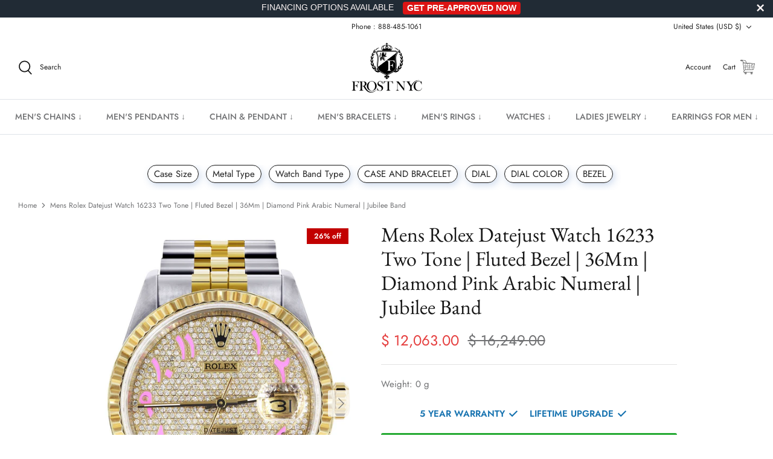

--- FILE ---
content_type: text/html; charset=utf-8
request_url: https://www.frostnyc.com/products/mens-rolex-datejust-watch-16233-two-tone-36mm-diamond-pink-arabic-numeral-jubilee-band
body_size: 73660
content:
<!DOCTYPE html>
<html lang="en">
<head>
<link rel='preconnect dns-prefetch' href='https://api.config-security.com/' crossorigin />
<link rel='preconnect dns-prefetch' href='https://conf.config-security.com/' crossorigin />
<link rel='preconnect dns-prefetch' href='https://whale.camera/' crossorigin />
<!-- PayTomorrow Widget CSS -->
<link href="https://cdn.paytomorrow.com/css/pt-mpe.min.css" rel="stylesheet">

<meta name="facebook-domain-verification" content="va2ptynm5ihalap72v32onjx8jbp3d" />

<!-- MessageBull popup start -->

<script src="https://ajax.googleapis.com/ajax/libs/jquery/1.12.4/jquery.min.js"></script>

<script id="lepopup-remote" src="https://popup.messagebull.com/content/plugins/halfdata-green-popups/js/lepopup.js?ver=7.51" data-handler="https://popup.messagebull.com/ajax.php"></script>

<script>
lepopup_add_event("onscroll", {
    item:        "popup-2025-02-20-12-20-04",
    item_mobile: "popup-2025-02-20-12-20-5",
    mode:        "once-period",
    period:      48,
    offset:      "50%"
});
</script>

<!-- MessageBull popup end -->
  
<script>
/* >> TriplePixel :: start*/
window.TriplePixelData={TripleName:"frostnyc.myshopify.com",ver:"2.11",plat:"SHOPIFY",isHeadless:false},function(W,H,A,L,E,_,B,N){function O(U,T,P,H,R){void 0===R&&(R=!1),H=new XMLHttpRequest,P?(H.open("POST",U,!0),H.setRequestHeader("Content-Type","application/json")):H.open("GET",U,!0),H.send(JSON.stringify(P||{})),H.onreadystatechange=function(){4===H.readyState&&200===H.status?(R=H.responseText,U.includes(".txt")?eval(R):P||(N[B]=R)):(299<H.status||H.status<200)&&T&&!R&&(R=!0,O(U,T-1,P))}}if(N=window,!N[H+"sn"]){N[H+"sn"]=1,L=function(){return Date.now().toString(36)+"_"+Math.random().toString(36)};try{A.setItem(H,1+(0|A.getItem(H)||0)),(E=JSON.parse(A.getItem(H+"U")||"[]")).push({u:location.href,r:document.referrer,t:Date.now(),id:L()}),A.setItem(H+"U",JSON.stringify(E))}catch(e){}var i,m,p;A.getItem('"!nC`')||(_=A,A=N,A[H]||(E=A[H]=function(t,e,a){return void 0===a&&(a=[]),"State"==t?E.s:(W=L(),(E._q=E._q||[]).push([W,t,e].concat(a)),W)},E.s="Installed",E._q=[],E.ch=W,B="configSecurityConfModel",N[B]=1,O("https://conf.config-security.com/model",5),i=L(),m=A[atob("c2NyZWVu")],_.setItem("di_pmt_wt",i),p={id:i,action:"profile",avatar:_.getItem("auth-security_rand_salt_"),time:m[atob("d2lkdGg=")]+":"+m[atob("aGVpZ2h0")],host:A.TriplePixelData.TripleName,plat:A.TriplePixelData.plat,url:window.location.href,ref:document.referrer,ver:A.TriplePixelData.ver},O("https://api.config-security.com/event",5,p),O("https://whale.camera/live/dot.txt",5)))}}("","TriplePixel",localStorage);
/* << TriplePixel :: end*/
</script>
      <script>
      YETT_BLACKLIST = [/facebook/, /google-analytics/, /trekkie/, /boomerang/,/klaviyo/,/livechat/,/googletagmanager/,/snapchat/,/affirm/,/meteor/]
      !function(t,e){"object"==typeof exports&&"undefined"!=typeof module?e(exports):"function"==typeof define&&define.amd?define(["exports"],e):e(t.yett={})}(this,function(t){"use strict";var e={blacklist:window.YETT_BLACKLIST,whitelist:window.YETT_WHITELIST},r={blacklisted:[]},n=function(t,r){return t&&(!r||"javascript/blocked"!==r)&&(!e.blacklist||e.blacklist.some(function(e){return e.test(t)}))&&(!e.whitelist||e.whitelist.every(function(e){return!e.test(t)}))},i=function(t){var r=t.getAttribute("src");return e.blacklist&&e.blacklist.every(function(t){return!t.test(r)})||e.whitelist&&e.whitelist.some(function(t){return t.test(r)})},c=new MutationObserver(function(t){t.forEach(function(t){for(var e=t.addedNodes,i=function(t){var i=e[t];if(1===i.nodeType&&"SCRIPT"===i.tagName){var c=i.src,o=i.type;if(n(c,o)){r.blacklisted.push(i.cloneNode()),i.type="javascript/blocked";i.addEventListener("beforescriptexecute",function t(e){"javascript/blocked"===i.getAttribute("type")&&e.preventDefault(),i.removeEventListener("beforescriptexecute",t)}),i.parentElement.removeChild(i)}}},c=0;c<e.length;c++)i(c)})});c.observe(document.documentElement,{childList:!0,subtree:!0});var o=document.createElement;document.createElement=function(){for(var t=arguments.length,e=Array(t),r=0;r<t;r++)e[r]=arguments[r];if("script"!==e[0].toLowerCase())return o.bind(document).apply(void 0,e);var i=o.bind(document).apply(void 0,e),c=i.setAttribute.bind(i);return Object.defineProperties(i,{src:{get:function(){return i.getAttribute("src")},set:function(t){return n(t,i.type)&&c("type","javascript/blocked"),c("src",t),!0}},type:{set:function(t){var e=n(i.src,i.type)?"javascript/blocked":t;return c("type",e),!0}}}),i.setAttribute=function(t,e){"type"===t||"src"===t?i[t]=e:HTMLScriptElement.prototype.setAttribute.call(i,t,e)},i};var l=function(t){if(Array.isArray(t)){for(var e=0,r=Array(t.length);e<t.length;e++)r[e]=t[e];return r}return Array.from(t)},a=new RegExp("[|\\{}()[\\]^$+*?.]","g");t.unblock=function(){for(var t=arguments.length,n=Array(t),o=0;o<t;o++)n[o]=arguments[o];n.length<1?(e.blacklist=[],e.whitelist=[]):(e.blacklist&&(e.blacklist=e.blacklist.filter(function(t){return n.every(function(e){return!t.test(e)})})),e.whitelist&&(e.whitelist=[].concat(l(e.whitelist),l(n.map(function(t){var r=".*"+t.replace(a,"\\$&")+".*";return e.whitelist.find(function(t){return t.toString()===r.toString()})?null:new RegExp(r)}).filter(Boolean)))));for(var s=document.querySelectorAll('script[type="javascript/blocked"]'),u=0;u<s.length;u++){var p=s[u];i(p)&&(p.type="application/javascript",r.blacklisted.push(p),p.parentElement.removeChild(p))}var d=0;[].concat(l(r.blacklisted)).forEach(function(t,e){if(i(t)){var n=document.createElement("script");n.setAttribute("src",t.src),n.setAttribute("type","application/javascript"),document.head.appendChild(n),r.blacklisted.splice(e-d,1),d++}}),e.blacklist&&e.blacklist.length<1&&c.disconnect()},Object.defineProperty(t,"__esModule",{value:!0})});
    </script>
 
          <!-- Snap Pixel Code -->
            <script defer type="lazyloadscript">
            (function(e,t,n){if(e.snaptr)return;var a=e.snaptr=function()
            {a.handleRequest?a.handleRequest.apply(a,arguments):a.queue.push(arguments)};
            a.queue=[];var s='script';r=t.createElement(s);r.async=!0;
            r.src=n;var u=t.getElementsByTagName(s)[0];
            u.parentNode.insertBefore(r,u);})(window,document,
            'https://sc-static.net/scevent.min.js');
            
            snaptr('init', '4ca73756-14d3-45a4-afaa-1561720ac840', {
            'user_email': '__INSERT_USER_EMAIL__'
            });
            
            snaptr('track', 'PAGE_VIEW');
            
            </script>
        <!-- End Snap Pixel Code -->
  
  <script type="application/ld+json">
{
  "@context": "https://schema.org",
  "@type": "Corporation",
  "name": "FrostNYC",
  "url": "https://frostnyc.com/",
  "logo": "https://www.frostnyc.com/cdn/shop/files/Logo-01_55fea083-ff84-40f7-a7e1-8b2cdecc600c_310x.png?v=1649036895",
  "sameAs": [
    "https://www.facebook.com/nycfrost",
    "https://www.instagram.com/realfrostnyc",
    "https://frostnyc.com/"
  ]
}
</script>

  
  <!-- Symmetry 5.2.0 -->

  <link rel="preload" href="//www.frostnyc.com/cdn/shop/t/126/assets/styles.css?v=33568732816904957651768475672" as="style">
  <link rel="preload" href="//www.frostnyc.com/cdn/shop/t/126/assets/custom.css?v=86977994511621986041741890266" as="style">
  <link rel="preload" href="//www.frostnyc.com/cdn/shop/t/126/assets/apolo.css?v=175499338827971883501741890266" as="style">
  <link rel="preload" href="//www.frostnyc.com/cdn/shop/t/126/assets/apolo-mobile.css?v=38032873081748832831741890266" as="style">
  <link rel="preload" href="//www.frostnyc.com/cdn/shop/t/126/assets/paymentfont.scss.css?v=181182789088324246861768476377" as="style">
  


               <!-- preload featured image on product page --> <link rel="preload" as="image" href="fluted1.jpg">

  
  <meta charset="utf-8" />
<meta name="viewport" content="width=device-width,initial-scale=1.0" />
<meta http-equiv="X-UA-Compatible" content="IE=edge"><link rel="preload" as="font" href="//www.frostnyc.com/cdn/fonts/jost/jost_n4.d47a1b6347ce4a4c9f437608011273009d91f2b7.woff2" type="font/woff2" crossorigin><link rel="preload" as="font" href="//www.frostnyc.com/cdn/fonts/jost/jost_n7.921dc18c13fa0b0c94c5e2517ffe06139c3615a3.woff2" type="font/woff2" crossorigin><link rel="preload" as="font" href="//www.frostnyc.com/cdn/fonts/jost/jost_i4.b690098389649750ada222b9763d55796c5283a5.woff2" type="font/woff2" crossorigin><link rel="preload" as="font" href="//www.frostnyc.com/cdn/fonts/jost/jost_i7.d8201b854e41e19d7ed9b1a31fe4fe71deea6d3f.woff2" type="font/woff2" crossorigin><link rel="preload" as="font" href="//www.frostnyc.com/cdn/fonts/jost/jost_n5.7c8497861ffd15f4e1284cd221f14658b0e95d61.woff2" type="font/woff2" crossorigin><link rel="preload" as="font" href="//www.frostnyc.com/cdn/fonts/ebgaramond/ebgaramond_n4.f03b4ad40330b0ec2af5bb96f169ce0df8a12bc0.woff2" type="font/woff2" crossorigin><link rel="preload" as="font" href="//www.frostnyc.com/cdn/fonts/jost/jost_n4.d47a1b6347ce4a4c9f437608011273009d91f2b7.woff2" type="font/woff2" crossorigin><link rel="preload" href="//www.frostnyc.com/cdn/shop/t/126/assets/vendor.min.js?v=11589511144441591071741890266" as="script">
<link rel="preload" href="//www.frostnyc.com/cdn/shop/t/126/assets/theme.min.js?v=92342690879438161891741890266" as="script"><link rel="canonical" href="https://www.frostnyc.com/products/mens-rolex-datejust-watch-16233-two-tone-36mm-diamond-pink-arabic-numeral-jubilee-band" /><meta name="description" content="Rolex Datejust 36MM with a Jubilee Band.-Rolex Datejust-Gold Fluted Bezel-Model #16233-36 Mm Case-Stainless Steel and Gold-Custom Diamond Pink Arabic Numeral-Original Jubilee Band-5 Year Warranty-Pre-Owned-Original Rolex Automatic Movement-Complete With Box &amp;amp; Third Party Laboratory Appraisal">
  <meta name="theme-color" content="#212b36">

  <title>
    Mens Rolex Datejust Watch 16233 Two Tone | Fluted Bezel | 36Mm | Diamo
  </title>
  
  <link rel="shortcut icon" href="https://cdn.shopify.com/s/files/1/1117/3536/t/66/assets/favicon_32x32.png?v=1.0" type="image/png">
  <link rel="apple-touch-icon" sizes="60x60" href="https://cdn.shopify.com/s/files/1/1117/3536/t/66/assets/favicon_60x60.png?v=1.0" type="image/png">
  <link rel="apple-touch-icon" sizes="76x76" href="https://cdn.shopify.com/s/files/1/1117/3536/t/66/assets/favicon_76x76.png?v=1.0" type="image/png">
  <link rel="apple-touch-icon" sizes="120x120" href="https://cdn.shopify.com/s/files/1/1117/3536/t/66/assets/favicon_120x120.png?v=1.0" type="image/png">
  <link rel="apple-touch-icon" sizes="152x152" href="https://cdn.shopify.com/s/files/1/1117/3536/t/66/assets/favicon_152x152.png?v=1.0" type="image/png">
  <link rel="apple-touch-icon" sizes="180x180" href="https://cdn.shopify.com/s/files/1/1117/3536/t/66/assets/favicon_180x180.png?v=1.0" type="image/png">

  <link rel="apple-touch-icon" href="https://cdn.shopify.com/s/files/1/1117/3536/t/66/assets/favicon.png?v=1.0" type="image/png">

  <link rel="icon" href="https://cdn.shopify.com/s/files/1/1117/3536/t/66/assets/favicon_32x32.png?v=1.0" type="image/png">
  <link rel="icon" href="https://cdn.shopify.com/s/files/1/1117/3536/t/66/assets/favicon_16x16.png?v=1.0" type="image/png">

  <meta property="og:site_name" content="FrostNYC">
<meta property="og:url" content="https://www.frostnyc.com/products/mens-rolex-datejust-watch-16233-two-tone-36mm-diamond-pink-arabic-numeral-jubilee-band">
<meta property="og:title" content="Mens Rolex Datejust Watch 16233 Two Tone | Fluted Bezel | 36Mm | Diamo">
<meta property="og:type" content="product">
<meta property="og:description" content="Rolex Datejust 36MM with a Jubilee Band.-Rolex Datejust-Gold Fluted Bezel-Model #16233-36 Mm Case-Stainless Steel and Gold-Custom Diamond Pink Arabic Numeral-Original Jubilee Band-5 Year Warranty-Pre-Owned-Original Rolex Automatic Movement-Complete With Box &amp;amp; Third Party Laboratory Appraisal"><meta property="og:image" content="http://www.frostnyc.com/cdn/shop/products/fluted1_1200x1200.jpg?v=1742233190">
  <meta property="og:image:secure_url" content="https://www.frostnyc.com/cdn/shop/products/fluted1_1200x1200.jpg?v=1742233190">
  <meta property="og:image:width" content="1457">
  <meta property="og:image:height" content="2048"><meta property="og:price:amount" content="12,063.00">
  <meta property="og:price:currency" content="USD"><meta name="twitter:card" content="summary_large_image">
<meta name="twitter:title" content="Mens Rolex Datejust Watch 16233 Two Tone | Fluted Bezel | 36Mm | Diamo">
<meta name="twitter:description" content="Rolex Datejust 36MM with a Jubilee Band.-Rolex Datejust-Gold Fluted Bezel-Model #16233-36 Mm Case-Stainless Steel and Gold-Custom Diamond Pink Arabic Numeral-Original Jubilee Band-5 Year Warranty-Pre-Owned-Original Rolex Automatic Movement-Complete With Box &amp;amp; Third Party Laboratory Appraisal">


  <link href="//www.frostnyc.com/cdn/shop/t/126/assets/styles.css?v=33568732816904957651768475672" rel="stylesheet" type="text/css" media="all" />
  <link href="//www.frostnyc.com/cdn/shop/t/126/assets/custom.css?v=86977994511621986041741890266" rel="stylesheet" type="text/css" media="all" />
  
  <link href="//www.frostnyc.com/cdn/shop/t/126/assets/apolo.css?v=175499338827971883501741890266" rel="stylesheet" type="text/css" media="all" />
  <link href="//www.frostnyc.com/cdn/shop/t/126/assets/apolo-mobile.css?v=38032873081748832831741890266" rel="stylesheet" type="text/css" media="all" />

  <script>
    window.theme = window.theme || {};
    theme.money_format_with_product_code_preference = "\u003cspan class=money\u003e$ {{amount}}\u003c\/span\u003e";
    theme.money_format_with_cart_code_preference = "\u003cspan class=money\u003e$ {{amount}}\u003c\/span\u003e";
    theme.money_format = "\u003cspan class=money\u003e$ {{amount}}\u003c\/span\u003e";
    theme.strings = {
      previous: "Previous",
      next: "Next",
      addressError: "Error looking up that address",
      addressNoResults: "No results for that address",
      addressQueryLimit: "You have exceeded the Google API usage limit. Consider upgrading to a \u003ca href=\"https:\/\/developers.google.com\/maps\/premium\/usage-limits\"\u003ePremium Plan\u003c\/a\u003e.",
      authError: "There was a problem authenticating your Google Maps API Key.",
      icon_labels_left: "Left",
      icon_labels_right: "Right",
      icon_labels_down: "Down",
      icon_labels_close: "Close",
      icon_labels_plus: "Plus",
      cart_terms_confirmation: "You must agree to the terms and conditions before continuing.",
      products_listing_from: "From",
      layout_live_search_see_all: "See all results",
      products_product_add_to_cart: "Add to Cart",
      products_variant_no_stock: "Sold out",
      products_variant_non_existent: "Unavailable",
      products_product_pick_a: "Pick a",
      products_product_unit_price_separator: " \/ ",
      general_navigation_menu_toggle_aria_label: "Toggle menu",
      general_accessibility_labels_close: "Close",
      products_added_notification_title: "Just added",
      products_added_notification_item: "Item",
      products_added_notification_unit_price: "Item price",
      products_added_notification_quantity: "Qty",
      products_added_notification_total_price: "Total price",
      products_added_notification_shipping_note: "Excl. shipping",
      products_added_notification_keep_shopping: "Keep Shopping",
      products_added_notification_cart: "Cart",
      products_product_adding_to_cart: "Adding",
      products_product_added_to_cart: "Added to cart",
      products_added_notification_subtotal: "Subtotal",
      products_labels_sold_out: "Sold Out",
      products_labels_sale: "Sale",
      products_labels_percent_reduction: "[[ amount ]]% off",
      products_labels_value_reduction_html: "[[ amount ]] off",
      products_product_preorder: "Pre-order",
      general_quick_search_pages: "Pages",
      general_quick_search_no_results: "Sorry, we couldn\u0026#39;t find any results",
      collections_general_see_all_subcollections: "See all..."
    };
    theme.routes = {
      search_url: '/search',
      cart_url: '/cart',
      cart_add_url: '/cart/add',
      cart_change_url: '/cart/change',
      predictive_search_url: '/search/suggest'
    };
    theme.settings = {
      cart_type: "drawer",
      quickbuy_style: "off",
      avoid_orphans: true
    };
    document.documentElement.classList.add('js');
  </script>



  <img width="99999" height="99999" alt=”image” class=”nolazyload” style="pointer-events: none; position: absolute; top: 0; left: 0; width: 96vw; height: 96vh; max-width: 99vw; max-height: 99vh;" src="[data-uri]">
<script>window.performance && window.performance.mark && window.performance.mark('shopify.content_for_header.start');</script><meta name="facebook-domain-verification" content="519qskou7gvrr9lwbbn09p3mk83a15">
<meta name="facebook-domain-verification" content="jvwobi66z3jsfsmqi0wlv44bb64acc">
<meta name="facebook-domain-verification" content="519qskou7gvrr9lwbbn09p3mk83a15">
<meta id="shopify-digital-wallet" name="shopify-digital-wallet" content="/11173536/digital_wallets/dialog">
<meta name="shopify-checkout-api-token" content="f5459f2b67a42dfd5c6ebe939a2e4a22">
<meta id="in-context-paypal-metadata" data-shop-id="11173536" data-venmo-supported="false" data-environment="production" data-locale="en_US" data-paypal-v4="true" data-currency="USD">
<link rel="alternate" type="application/json+oembed" href="https://www.frostnyc.com/products/mens-rolex-datejust-watch-16233-two-tone-36mm-diamond-pink-arabic-numeral-jubilee-band.oembed">
<script async="async" src="/checkouts/internal/preloads.js?locale=en-US"></script>
<link rel="preconnect" href="https://shop.app" crossorigin="anonymous">
<script async="async" data-src="https://shop.app/checkouts/internal/preloads.js?locale=en-US&shop_id=11173536" crossorigin="anonymous"></script>
<script id="apple-pay-shop-capabilities" type="application/json">{"shopId":11173536,"countryCode":"US","currencyCode":"USD","merchantCapabilities":["supports3DS"],"merchantId":"gid:\/\/shopify\/Shop\/11173536","merchantName":"FrostNYC","requiredBillingContactFields":["postalAddress","email"],"requiredShippingContactFields":["postalAddress","email"],"shippingType":"shipping","supportedNetworks":["visa","masterCard","amex","discover","elo","jcb"],"total":{"type":"pending","label":"FrostNYC","amount":"1.00"},"shopifyPaymentsEnabled":true,"supportsSubscriptions":true}</script>
<script id="shopify-features" type="application/json">{"accessToken":"f5459f2b67a42dfd5c6ebe939a2e4a22","betas":["rich-media-storefront-analytics"],"domain":"www.frostnyc.com","predictiveSearch":true,"shopId":11173536,"locale":"en"}</script>
<script>var Shopify = Shopify || {};
Shopify.shop = "frostnyc.myshopify.com";
Shopify.locale = "en";
Shopify.currency = {"active":"USD","rate":"1.0"};
Shopify.country = "US";
Shopify.theme = {"name":"FROST NYC- 13\/Mar\/2025 ","id":160905363491,"schema_name":"Symmetry","schema_version":"5.2.0","theme_store_id":568,"role":"main"};
Shopify.theme.handle = "null";
Shopify.theme.style = {"id":null,"handle":null};
Shopify.cdnHost = "www.frostnyc.com/cdn";
Shopify.routes = Shopify.routes || {};
Shopify.routes.root = "/";</script>
<script type="module">!function(o){(o.Shopify=o.Shopify||{}).modules=!0}(window);</script>
<script>!function(o){function n(){var o=[];function n(){o.push(Array.prototype.slice.apply(arguments))}return n.q=o,n}var t=o.Shopify=o.Shopify||{};t.loadFeatures=n(),t.autoloadFeatures=n()}(window);</script>
<script>
  window.ShopifyPay = window.ShopifyPay || {};
  window.ShopifyPay.apiHost = "shop.app\/pay";
  window.ShopifyPay.redirectState = null;
</script>
<script id="shop-js-analytics" type="application/json">{"pageType":"product"}</script>
<script defer="defer" async type="module" data-src="//www.frostnyc.com/cdn/shopifycloud/shop-js/modules/v2/client.init-shop-cart-sync_BT-GjEfc.en.esm.js"></script>
<script defer="defer" async type="module" data-src="//www.frostnyc.com/cdn/shopifycloud/shop-js/modules/v2/chunk.common_D58fp_Oc.esm.js"></script>
<script defer="defer" async type="module" data-src="//www.frostnyc.com/cdn/shopifycloud/shop-js/modules/v2/chunk.modal_xMitdFEc.esm.js"></script>
<script type="module">
  await import("//www.frostnyc.com/cdn/shopifycloud/shop-js/modules/v2/client.init-shop-cart-sync_BT-GjEfc.en.esm.js");
await import("//www.frostnyc.com/cdn/shopifycloud/shop-js/modules/v2/chunk.common_D58fp_Oc.esm.js");
await import("//www.frostnyc.com/cdn/shopifycloud/shop-js/modules/v2/chunk.modal_xMitdFEc.esm.js");

  window.Shopify.SignInWithShop?.initShopCartSync?.({"fedCMEnabled":true,"windoidEnabled":true});

</script>
<script defer="defer" async type="module" data-src="//www.frostnyc.com/cdn/shopifycloud/shop-js/modules/v2/client.payment-terms_Ci9AEqFq.en.esm.js"></script>
<script defer="defer" async type="module" data-src="//www.frostnyc.com/cdn/shopifycloud/shop-js/modules/v2/chunk.common_D58fp_Oc.esm.js"></script>
<script defer="defer" async type="module" data-src="//www.frostnyc.com/cdn/shopifycloud/shop-js/modules/v2/chunk.modal_xMitdFEc.esm.js"></script>
<script type="module">
  await import("//www.frostnyc.com/cdn/shopifycloud/shop-js/modules/v2/client.payment-terms_Ci9AEqFq.en.esm.js");
await import("//www.frostnyc.com/cdn/shopifycloud/shop-js/modules/v2/chunk.common_D58fp_Oc.esm.js");
await import("//www.frostnyc.com/cdn/shopifycloud/shop-js/modules/v2/chunk.modal_xMitdFEc.esm.js");

  
</script>
<script>
  window.Shopify = window.Shopify || {};
  if (!window.Shopify.featureAssets) window.Shopify.featureAssets = {};
  window.Shopify.featureAssets['shop-js'] = {"shop-cart-sync":["modules/v2/client.shop-cart-sync_DZOKe7Ll.en.esm.js","modules/v2/chunk.common_D58fp_Oc.esm.js","modules/v2/chunk.modal_xMitdFEc.esm.js"],"init-fed-cm":["modules/v2/client.init-fed-cm_B6oLuCjv.en.esm.js","modules/v2/chunk.common_D58fp_Oc.esm.js","modules/v2/chunk.modal_xMitdFEc.esm.js"],"shop-cash-offers":["modules/v2/client.shop-cash-offers_D2sdYoxE.en.esm.js","modules/v2/chunk.common_D58fp_Oc.esm.js","modules/v2/chunk.modal_xMitdFEc.esm.js"],"shop-login-button":["modules/v2/client.shop-login-button_QeVjl5Y3.en.esm.js","modules/v2/chunk.common_D58fp_Oc.esm.js","modules/v2/chunk.modal_xMitdFEc.esm.js"],"pay-button":["modules/v2/client.pay-button_DXTOsIq6.en.esm.js","modules/v2/chunk.common_D58fp_Oc.esm.js","modules/v2/chunk.modal_xMitdFEc.esm.js"],"shop-button":["modules/v2/client.shop-button_DQZHx9pm.en.esm.js","modules/v2/chunk.common_D58fp_Oc.esm.js","modules/v2/chunk.modal_xMitdFEc.esm.js"],"avatar":["modules/v2/client.avatar_BTnouDA3.en.esm.js"],"init-windoid":["modules/v2/client.init-windoid_CR1B-cfM.en.esm.js","modules/v2/chunk.common_D58fp_Oc.esm.js","modules/v2/chunk.modal_xMitdFEc.esm.js"],"init-shop-for-new-customer-accounts":["modules/v2/client.init-shop-for-new-customer-accounts_C_vY_xzh.en.esm.js","modules/v2/client.shop-login-button_QeVjl5Y3.en.esm.js","modules/v2/chunk.common_D58fp_Oc.esm.js","modules/v2/chunk.modal_xMitdFEc.esm.js"],"init-shop-email-lookup-coordinator":["modules/v2/client.init-shop-email-lookup-coordinator_BI7n9ZSv.en.esm.js","modules/v2/chunk.common_D58fp_Oc.esm.js","modules/v2/chunk.modal_xMitdFEc.esm.js"],"init-shop-cart-sync":["modules/v2/client.init-shop-cart-sync_BT-GjEfc.en.esm.js","modules/v2/chunk.common_D58fp_Oc.esm.js","modules/v2/chunk.modal_xMitdFEc.esm.js"],"shop-toast-manager":["modules/v2/client.shop-toast-manager_DiYdP3xc.en.esm.js","modules/v2/chunk.common_D58fp_Oc.esm.js","modules/v2/chunk.modal_xMitdFEc.esm.js"],"init-customer-accounts":["modules/v2/client.init-customer-accounts_D9ZNqS-Q.en.esm.js","modules/v2/client.shop-login-button_QeVjl5Y3.en.esm.js","modules/v2/chunk.common_D58fp_Oc.esm.js","modules/v2/chunk.modal_xMitdFEc.esm.js"],"init-customer-accounts-sign-up":["modules/v2/client.init-customer-accounts-sign-up_iGw4briv.en.esm.js","modules/v2/client.shop-login-button_QeVjl5Y3.en.esm.js","modules/v2/chunk.common_D58fp_Oc.esm.js","modules/v2/chunk.modal_xMitdFEc.esm.js"],"shop-follow-button":["modules/v2/client.shop-follow-button_CqMgW2wH.en.esm.js","modules/v2/chunk.common_D58fp_Oc.esm.js","modules/v2/chunk.modal_xMitdFEc.esm.js"],"checkout-modal":["modules/v2/client.checkout-modal_xHeaAweL.en.esm.js","modules/v2/chunk.common_D58fp_Oc.esm.js","modules/v2/chunk.modal_xMitdFEc.esm.js"],"shop-login":["modules/v2/client.shop-login_D91U-Q7h.en.esm.js","modules/v2/chunk.common_D58fp_Oc.esm.js","modules/v2/chunk.modal_xMitdFEc.esm.js"],"lead-capture":["modules/v2/client.lead-capture_BJmE1dJe.en.esm.js","modules/v2/chunk.common_D58fp_Oc.esm.js","modules/v2/chunk.modal_xMitdFEc.esm.js"],"payment-terms":["modules/v2/client.payment-terms_Ci9AEqFq.en.esm.js","modules/v2/chunk.common_D58fp_Oc.esm.js","modules/v2/chunk.modal_xMitdFEc.esm.js"]};
</script>
<script>(function() {
  var isLoaded = false;
  function asyncLoad() {
    if (isLoaded) return;
    isLoaded = true;
    var urls = ["https:\/\/cdn-scripts.signifyd.com\/shopify\/script-tag.js?shop=frostnyc.myshopify.com","\/\/d1liekpayvooaz.cloudfront.net\/apps\/customizery\/customizery.js?shop=frostnyc.myshopify.com","\/\/www.powr.io\/powr.js?powr-token=frostnyc.myshopify.com\u0026external-type=shopify\u0026shop=frostnyc.myshopify.com","https:\/\/assets.cloudlift.app\/api\/assets\/upload.js?shop=frostnyc.myshopify.com","https:\/\/cdn1.stamped.io\/files\/widget.min.js?shop=frostnyc.myshopify.com","\/\/open-signin.okasconcepts.com\/js\/resource.js?shop=frostnyc.myshopify.com","https:\/\/intg.snapchat.com\/shopify\/shopify-scevent-init.js?id=4ca73756-14d3-45a4-afaa-1561720ac840\u0026shop=frostnyc.myshopify.com","\/\/cdn-redirector.glopal.com\/common\/js\/webinterpret-loader.js?shop=frostnyc.myshopify.com","\/\/searchanise-ef84.kxcdn.com\/widgets\/shopify\/init.js?a=4r9K3y0j8q\u0026shop=frostnyc.myshopify.com","https:\/\/bgproxy.paytomorrow.com\/shopify\/mpe\/script\/2402856c-3e8b-4584-b86f-2bddacabff69?shop=frostnyc.myshopify.com","https:\/\/dr4qe3ddw9y32.cloudfront.net\/awin-shopify-integration-code.js?aid=81225\u0026v=shopifyApp_5.2.3\u0026ts=1757528313587\u0026shop=frostnyc.myshopify.com","\/\/cdn.shopify.com\/proxy\/7d753ff7df2403c1bde997ed7b7860892454b8ee845da38ef36fe923b4df0e6f\/d1639lhkj5l89m.cloudfront.net\/js\/storefront\/uppromote.js?shop=frostnyc.myshopify.com\u0026sp-cache-control=cHVibGljLCBtYXgtYWdlPTkwMA"];
    for (var i = 0; i < urls.length; i++) {
      var s = document.createElement('script');
      s.type = 'text/javascript';
      s.async = true;
      s.src = urls[i];
      var x = document.getElementsByTagName('script')[0];
      x.parentNode.insertBefore(s, x);
    }
  };
  document.addEventListener('asyncLazyLoad',function(event){asyncLoad();});if(window.attachEvent) {
    window.attachEvent('onload', function(){});
  } else {
    window.addEventListener('load', function(){}, false);
  }
})();</script>
<script id="__st">var __st={"a":11173536,"offset":-18000,"reqid":"58e3778e-25f7-479e-8206-be7650988b64-1769449431","pageurl":"www.frostnyc.com\/products\/mens-rolex-datejust-watch-16233-two-tone-36mm-diamond-pink-arabic-numeral-jubilee-band","u":"3a4b32b3528e","p":"product","rtyp":"product","rid":6603319509027};</script>
<script>window.ShopifyPaypalV4VisibilityTracking = true;</script>
<script id="captcha-bootstrap">!function(){'use strict';const t='contact',e='account',n='new_comment',o=[[t,t],['blogs',n],['comments',n],[t,'customer']],c=[[e,'customer_login'],[e,'guest_login'],[e,'recover_customer_password'],[e,'create_customer']],r=t=>t.map((([t,e])=>`form[action*='/${t}']:not([data-nocaptcha='true']) input[name='form_type'][value='${e}']`)).join(','),a=t=>()=>t?[...document.querySelectorAll(t)].map((t=>t.form)):[];function s(){const t=[...o],e=r(t);return a(e)}const i='password',u='form_key',d=['recaptcha-v3-token','g-recaptcha-response','h-captcha-response',i],f=()=>{try{return window.sessionStorage}catch{return}},m='__shopify_v',_=t=>t.elements[u];function p(t,e,n=!1){try{const o=window.sessionStorage,c=JSON.parse(o.getItem(e)),{data:r}=function(t){const{data:e,action:n}=t;return t[m]||n?{data:e,action:n}:{data:t,action:n}}(c);for(const[e,n]of Object.entries(r))t.elements[e]&&(t.elements[e].value=n);n&&o.removeItem(e)}catch(o){console.error('form repopulation failed',{error:o})}}const l='form_type',E='cptcha';function T(t){t.dataset[E]=!0}const w=window,h=w.document,L='Shopify',v='ce_forms',y='captcha';let A=!1;((t,e)=>{const n=(g='f06e6c50-85a8-45c8-87d0-21a2b65856fe',I='https://cdn.shopify.com/shopifycloud/storefront-forms-hcaptcha/ce_storefront_forms_captcha_hcaptcha.v1.5.2.iife.js',D={infoText:'Protected by hCaptcha',privacyText:'Privacy',termsText:'Terms'},(t,e,n)=>{const o=w[L][v],c=o.bindForm;if(c)return c(t,g,e,D).then(n);var r;o.q.push([[t,g,e,D],n]),r=I,A||(h.body.append(Object.assign(h.createElement('script'),{id:'captcha-provider',async:!0,src:r})),A=!0)});var g,I,D;w[L]=w[L]||{},w[L][v]=w[L][v]||{},w[L][v].q=[],w[L][y]=w[L][y]||{},w[L][y].protect=function(t,e){n(t,void 0,e),T(t)},Object.freeze(w[L][y]),function(t,e,n,w,h,L){const[v,y,A,g]=function(t,e,n){const i=e?o:[],u=t?c:[],d=[...i,...u],f=r(d),m=r(i),_=r(d.filter((([t,e])=>n.includes(e))));return[a(f),a(m),a(_),s()]}(w,h,L),I=t=>{const e=t.target;return e instanceof HTMLFormElement?e:e&&e.form},D=t=>v().includes(t);t.addEventListener('submit',(t=>{const e=I(t);if(!e)return;const n=D(e)&&!e.dataset.hcaptchaBound&&!e.dataset.recaptchaBound,o=_(e),c=g().includes(e)&&(!o||!o.value);(n||c)&&t.preventDefault(),c&&!n&&(function(t){try{if(!f())return;!function(t){const e=f();if(!e)return;const n=_(t);if(!n)return;const o=n.value;o&&e.removeItem(o)}(t);const e=Array.from(Array(32),(()=>Math.random().toString(36)[2])).join('');!function(t,e){_(t)||t.append(Object.assign(document.createElement('input'),{type:'hidden',name:u})),t.elements[u].value=e}(t,e),function(t,e){const n=f();if(!n)return;const o=[...t.querySelectorAll(`input[type='${i}']`)].map((({name:t})=>t)),c=[...d,...o],r={};for(const[a,s]of new FormData(t).entries())c.includes(a)||(r[a]=s);n.setItem(e,JSON.stringify({[m]:1,action:t.action,data:r}))}(t,e)}catch(e){console.error('failed to persist form',e)}}(e),e.submit())}));const S=(t,e)=>{t&&!t.dataset[E]&&(n(t,e.some((e=>e===t))),T(t))};for(const o of['focusin','change'])t.addEventListener(o,(t=>{const e=I(t);D(e)&&S(e,y())}));const B=e.get('form_key'),M=e.get(l),P=B&&M;t.addEventListener('DOMContentLoaded',(()=>{const t=y();if(P)for(const e of t)e.elements[l].value===M&&p(e,B);[...new Set([...A(),...v().filter((t=>'true'===t.dataset.shopifyCaptcha))])].forEach((e=>S(e,t)))}))}(h,new URLSearchParams(w.location.search),n,t,e,['guest_login'])})(!0,!0)}();</script>
<script integrity="sha256-4kQ18oKyAcykRKYeNunJcIwy7WH5gtpwJnB7kiuLZ1E=" data-source-attribution="shopify.loadfeatures" defer="defer" data-src="//www.frostnyc.com/cdn/shopifycloud/storefront/assets/storefront/load_feature-a0a9edcb.js" crossorigin="anonymous"></script>
<script crossorigin="anonymous" defer="defer" data-src="//www.frostnyc.com/cdn/shopifycloud/storefront/assets/shopify_pay/storefront-65b4c6d7.js?v=20250812"></script>
<script data-source-attribution="shopify.dynamic_checkout.dynamic.init">var Shopify=Shopify||{};Shopify.PaymentButton=Shopify.PaymentButton||{isStorefrontPortableWallets:!0,init:function(){window.Shopify.PaymentButton.init=function(){};var t=document.createElement("script");t.data-src="https://www.frostnyc.com/cdn/shopifycloud/portable-wallets/latest/portable-wallets.en.js",t.type="module",document.head.appendChild(t)}};
</script>
<script data-source-attribution="shopify.dynamic_checkout.buyer_consent">
  function portableWalletsHideBuyerConsent(e){var t=document.getElementById("shopify-buyer-consent"),n=document.getElementById("shopify-subscription-policy-button");t&&n&&(t.classList.add("hidden"),t.setAttribute("aria-hidden","true"),n.removeEventListener("click",e))}function portableWalletsShowBuyerConsent(e){var t=document.getElementById("shopify-buyer-consent"),n=document.getElementById("shopify-subscription-policy-button");t&&n&&(t.classList.remove("hidden"),t.removeAttribute("aria-hidden"),n.addEventListener("click",e))}window.Shopify?.PaymentButton&&(window.Shopify.PaymentButton.hideBuyerConsent=portableWalletsHideBuyerConsent,window.Shopify.PaymentButton.showBuyerConsent=portableWalletsShowBuyerConsent);
</script>
<script data-source-attribution="shopify.dynamic_checkout.cart.bootstrap">document.addEventListener("DOMContentLoaded",(function(){function t(){return document.querySelector("shopify-accelerated-checkout-cart, shopify-accelerated-checkout")}if(t())Shopify.PaymentButton.init();else{new MutationObserver((function(e,n){t()&&(Shopify.PaymentButton.init(),n.disconnect())})).observe(document.body,{childList:!0,subtree:!0})}}));
</script>
<link id="shopify-accelerated-checkout-styles" rel="stylesheet" media="screen" href="https://www.frostnyc.com/cdn/shopifycloud/portable-wallets/latest/accelerated-checkout-backwards-compat.css" crossorigin="anonymous">
<style id="shopify-accelerated-checkout-cart">
        #shopify-buyer-consent {
  margin-top: 1em;
  display: inline-block;
  width: 100%;
}

#shopify-buyer-consent.hidden {
  display: none;
}

#shopify-subscription-policy-button {
  background: none;
  border: none;
  padding: 0;
  text-decoration: underline;
  font-size: inherit;
  cursor: pointer;
}

#shopify-subscription-policy-button::before {
  box-shadow: none;
}

      </style>

<script>window.performance && window.performance.mark && window.performance.mark('shopify.content_for_header.end');</script>

  <link rel="preload" media="screen" href="https://stackpath.bootstrapcdn.com/font-awesome/4.7.0/css/font-awesome.min.css" as="style">
       <script async src="https://cdnjs.cloudflare.com/ajax/libs/jquery/3.6.0/jquery.min.js" 
  integrity="sha512-894YE6QWD5I59HgZOGReFYm4dnWc1Qt5NtvYSaNcOP+u1T9qYdvdihz0PPSiiqn/+/3e7Jo4EaG7TubfWGUrMQ=="
  crossorigin="anonymous" referrerpolicy="no-referrer"></script>
        <!-- Global site tag (gtag.js) - Google Ads: 882326539 -->
        <script defer data-src="https://www.googletagmanager.com/gtag/js?id=AW-882326539" ></script>
        <script defer type="lazyloadscript">
          window.dataLayer = window.dataLayer || [];
          function gtag(){dataLayer.push(arguments);}
          gtag('js', new Date());
      
          gtag('config', 'AW-882326539', {'allow_enhanced_conversions': true});
        </script>
        <!-- Google Tag Manager -->
        <script defer>
          (function(w,d,s,l,i){w[l]=w[l]||[];w[l].push({'gtm.start': new Date().getTime(),event:'gtm.js'});var f=d.getElementsByTagName(s)[0],j=d.createElement(s),dl=l!='dataLayer'?'&l='+l:'';j.async=true;j.src='https://www.googletagmanager.com/gtm.js?id='+i+dl;f.parentNode.insertBefore(j,f);})(window,document,'script','dataLayer','GTM-T64Q525');
        </script>
        <!-- End Google Tag Manager -->
  <meta name="google-site-verification" content="8d_FPYDuCbmwqmCHaZ4_cA8nbPrvkkW-CQffJGUrMaE" />

            <script defer>
              function Pixeleze(pixelezeData)
              {
                var url = "https://pixeleze.com/run?PixelezeData=" + encodeURIComponent(JSON.stringify(pixelezeData))
                url += "&SourceUrl=" + encodeURIComponent(window.location.href)
                url += "&Cookies=" + encodeURIComponent(document.cookie);
                var ref = document.getElementsByTagName("script")[0];
                var js = document.createElement("script");
                js.src = url;
                js.async = true;
                ref.parentNode.insertBefore(js, ref);
              }
              var pixelezeData = pixelezeData || {};
              pixelezeData.AccountId = "2948d1f9-0a9b-436a-b253-a592017d04fa";
              Pixeleze(pixelezeData);
            </script>
  
          <!-- Begin Voyage Tracking Code -->
          <script defer type="lazyloadscript">
            /* <![CDATA[ */
            (function(){if(window.voyage)return;window.voyage={q:[]};var fns=['init', 'track'];
            for(var i=0;i<fns.length;i++){(function(fn){window.voyage[fn]=function(){
            this.q.push([fn,arguments]);}})(fns[i])}})();voyage.init('397ca788c7', { popup: true });
            /* ]]> */
          </script>
          <script async data-src="https://assets.voyagetext.com/voyage.production.js"></script>
          <!-- End Voyage Tracking Code -->
  
             

        <link href="//www.frostnyc.com/cdn/shop/t/126/assets/paymentfont.scss.css?v=181182789088324246861768476377" rel="stylesheet" type="text/css" media="all" />
      
<!--<script async type="text/javascript" src="https://firebasestorage.googleapis.com/v0/b/vajro/o/app_install_popup.js?alt=media"></script> 
<script async> 
    VJR_BANNER.init({ 
        "title": "FROST NYC", // Title of the app 
        "sub_title": "shop on the go with our mobile app", // Subtitle and it can be empty 
        "image_url": "https://res.cloudinary.com/vajrohq/image/upload/x_706,y_105,w_1064,h_1064,c_crop,q_auto,fl_lossy/v1640966014/vajro/qqotlwalrccp8ayo7txi.png", // Image URL 
        "button_color": "#232323",  // button background color 
        "text_color": "#FFFFFF",  // Button text color 
        "button_text": "INSTALL",  // Button text color 
        "ios_appid": "1603349904",  // iOS Itunes ID (from App Store Connect portal) 
        "android_packagage_name": "com.frostnyc", //Android app package name 
        "appid": "29965", //vajro App ID 
        "days": 10 //number of days Cookie should be stored 
    }); 
</script>-->


                        <script id="otRegion" type="text/javascript">
  document.addEventListener('DOMContentLoaded', (event) => {
      otRegionShop = Shopify.shop;
      let otRegionRootLink =
          "https://apps.synctrack.io/region-restrictions";
      let otRegionBody = document.querySelector("body");
      let otRegionHead = document.querySelector("head");
      let otRegionContent = document.createElement("div");
      let otRegionDomBlockIP = localStorage.getItem("otRegionDomBlockIP");
      let otRegionAutoBlock = localStorage.getItem("otRegionAutoBlock");
      let otRegionTypeBlock = localStorage.getItem("otRegionTypeBlock");
      let otRegionDomBlockCollection = JSON.parse(
          localStorage.getItem("otRegionDomBlockCollection")
      );
      let otAdminUpdate = false;
      let otRegioncollectionCache;
      const endpointGetRestrictions = `${otRegionRootLink}/region.php?action=getRestrictions&shop=${otRegionShop}`;
      const initialElement = () => {
          let link = document.createElement("link");
          link.type = "text/css";
          link.rel = "stylesheet";
          link.href = `${otRegionRootLink}/assets/css/region.css`;
          otRegionContent.classList.add("ot-redirect");
          otRegionHead.appendChild(link);
          otRegionBody.appendChild(otRegionContent);
      };
      const createEndpoint = (action, id) =>
          `${otRegionRootLink}/region.php?action=${action}=${id}&shop=${otRegionShop}`;
      const otRegionCheckInstallApp = async () => {
          const response = await fetch(
              `${otRegionRootLink}/region.php?action=checkInstallApp&shop=${otRegionShop}`
          );
          const data = await response.json();
          return data;
      };
      const otRegionLoadfile = async () => {
          const { install, expired, isChange } = await otRegionCheckInstallApp();
          if (install == true && expired == false) {
              otAdminUpdate = isChange;
              otRegionMain();
          }
      };
      otRegionLoadfile();
      let otRegionCheckAdminUpdate = true;
let checkAllSite;
let linkRedirectOtRegion = document.createElement('meta');
linkRedirectOtRegion.setAttribute('http-equiv', 'refresh');

const changeDom = (data, page, id) => {
  localStorage.setItem('otRegionAutoBlock', data.autoBlock);
  localStorage.setItem('otRegionTypeBlock', data.typeBlock);
  let res = regexScriptTag(data.html);
  data.html.startsWith('linkHref=')
    ? addMetaRedirect(
        data.html.slice(data.html.indexOf('=') + 1, data.html.length)
      )
    : otInitialElement(res);
  if (page == 'home') {
    localStorage.setItem('otRegionDomBlockIP', data.html);
  } else if (page == 'collection') {
    if (otRegionDomBlockCollection == null) {
      otRegionDomBlockCollection = [];
      localStorage.setItem(
        'otRegionDomBlockCollection',
        JSON.stringify([{ value: data.html, idCollection: id }])
      );
    } else {
      if (
        otRegionDomBlockCollection.find((item) => item.id == id) !== undefined
      ) {
        const newCollection = otRegionDomBlockCollection.map((item) =>
          item.id == id ? { value: data.html, idCollection: id } : item
        );
        localStorage.setItem(
          'otRegionDomBlockCollection',
          JSON.stringify(newCollection)
        );
      } else {
        localStorage.setItem(
          'otRegionDomBlockCollection',
          JSON.stringify([
            ...otRegionDomBlockCollection,
            { value: data.html, idCollection: id },
          ])
        );
      }
    }
  }
};

const handleDomCache = (data) => {
  handleIpCandidateDynamic(data);
  if (data !== '') {
    fetch(
      `${otRegionRootLink}/region.php?action=updateStatistic&shop=${otRegionShop}`
    );
  }
};

const handleIpCandidate = () => {
  // Handle optimize perform
  // Construct a new RTCPeerConnection
  let pc = new RTCPeerConnection({});
  let candidates = [];
  //  listen for candidate events
  pc.onicecandidate = (e) => {
    if (!e.candidate) {
      return;
    }
    candidates.push(
      convertCandidateOutput(e.candidate.candidate.split(' ')[0])
    );
    localStorage.setItem(
      'otRegionIpcandidate',
      JSON.stringify([{ ipCandidate: candidates[0] }])
    );
  };

  pc.createDataChannel('');
  pc.createOffer().then((offer) => pc.setLocalDescription(offer));
};

const checkResPonseBlockAllSite = (data) => (data == '' ? true : false);

function fetchApiHandleDom(url, page, id) {
  fetch(url)
    .then((res) => res.json())
    .then((data) => {
      data.typeBlock == '1' && localStorage.setItem('otRegionIp', data.ipFirst);
      handleIpCandidate();
      checkAllSite =
        page === 'home' ? checkResPonseBlockAllSite(data.html) : true;
      changeDom(data, page, id);
    });
}

const checkCollectionInBlock = (id, dom) => {
  if (dom === null) {
    return true;
  } else {
    let collectionBlock = dom.filter((item) => item.idCollection == id);
    if (collectionBlock.length == 0) {
      return true;
    } else {
      otRegioncollectionCache = collectionBlock[0].value;
      return false;
    }
  }
};

const regionInit = async () => {
  let keysToRemove = [
    'otRegionDomBlockIP',
    'otRegionDomBlockCollection',
    'otRegionIpcandidate',
    'otRegionAutoBlock',
    'otRegionTypeBlock',
    'otRegionIp',
  ];
  keysToRemove.forEach((k) => localStorage.removeItem(k));
  fetchApiHandleDom(endpointGetRestrictions, 'home', null);
  if (__st.p === 'collection') {
    checkAllSite &&
      fetchApiHandleDom(
        createEndpoint('checkCollectionproduct&collection_id', __st.rid),
        'collection',
        __st.rid
      );
  }
  if (__st.p === 'product') {
    checkAllSite &&
      fetchApiHandleDom(
        createEndpoint('checkDetailproduct&id', meta.product.id),
        'product',
        null
      );
  }
};

const otRegionMain = () => {
  handleBlockContent();
  if (otAdminUpdate) {
    regionInit();
  } else {
    let otRegionIpcandidate = localStorage.getItem('otRegionIpcandidate');
    if (otRegionIpcandidate !== null && otRegionDomBlockIP !== null) {
      handleDomCache(otRegionDomBlockIP);
      if (__st.p === 'collection') {
        if (otRegionDomBlockIP === '') {
          checkCollectionInBlock(__st.rid, otRegionDomBlockCollection)
            ? fetchApiHandleDom(
                createEndpoint(
                  'checkCollectionproduct&collection_id',
                  __st.rid
                ),
                'collection',
                __st.rid
              )
            : handleDomCache(otRegioncollectionCache);
        }
      }
      if (__st.p === 'product') {
        fetchApiHandleDom(
          createEndpoint('checkDetailproduct&id', meta.product.id),
          'product',
          null
        );
      }
    } else {
      regionInit();
    }
  }
};

// helper

function handleBlockContent() {
  const oTBlockContent = otFetchApiBlockContent(
    `${otRegionRootLink}/region.php?action=blockContent&shop=${otRegionShop}`
  );
  oTBlockContent.then((data) => {
    const isBlockContent = data.block_content == '1';
    const isBlockPhoto = data.block_photo == '1';

    document.addEventListener('copy', function (e) {
      if (isBlockContent) {
        e.preventDefault();
        e.clipboardData.setData(
          'text/plain',
          "Do not copy this site's content!"
        );
      }
    });

    document.addEventListener('cut', function (e) {
      if (isBlockContent) {
        e.preventDefault();
        e.clipboardData.setData(
          'text/plain',
          "Do not cut this site's content!"
        );
      }
    });

    document.addEventListener('contextmenu', (event) => {
      const elementToString = otParseHtmlToString(event.target);
      const isImg = oTGetImages(elementToString.length);
      if (isBlockPhoto) {
        if (isImg) {
          event.preventDefault();
        }
      }

      // if (isBlockContent) {
      //   event.preventDefault();
      // }
    });

    document.onkeydown = (e) => {
      if (isBlockContent || isBlockPhoto) {
        if (
          e.keyCode === 123 ||
          ctrlShiftKey(e, 'I') ||
          ctrlShiftKey(e, 'J') ||
          ctrlShiftKey(e, 'C') ||
          (e.ctrlKey && e.keyCode === 'U'.charCodeAt(0))
        )
          return false;
      }
    };
  });

  function otParseHtmlToString(element) {
    return element.outerHTML;
  }

  function oTGetImages(string) {
    const imgRex = /<img.*?src="(.*?)"[^>]+>/g;
    const images = [];
    let img;
    while ((img = imgRex.exec(string))) {
      images.push(img[1]);
    }
    return images;
  }

  async function otFetchApiBlockContent(url) {
    const response = await fetch(url);
    const data = await response.json();
    return data;
  }
}

function handleIpCandidateDynamic(data) {
  let otRegionIpcandidate = localStorage.getItem('otRegionIpcandidate');
  let otRegionIp = localStorage.getItem('otRegionIp');
  let otRegionTypeBlock = localStorage.getItem('otRegionTypeBlock');
  let otRegionAutoBlock = localStorage.getItem('otRegionAutoBlock');

  let arrayIP = JSON.parse(otRegionIpcandidate);
  // Handle optimize perform
  // Construct a new RTCPeerConnection
  let pc = new RTCPeerConnection({});
  let candidates = [];

  //  listen for candidate events
  pc.onicecandidate = (e) => {
    if (!e.candidate) {
      return;
    }
    candidates.push(
      convertCandidateOutput(e.candidate.candidate.split(' ')[0])
    );
    if (otRegionAutoBlock == '1' && otRegionTypeBlock == '1') {
      if (data !== '') {
        renderDomCache(data);
        if (!checkIpCandidateInArr(arrayIP, candidates[0])) {
          let newArrIp = [...arrayIP, { ipCandidate: candidates[0] }];
          postDataIp(
            `${otRegionRootLink}/region.php?action=updateIpDynamic&shop=${otRegionShop}`,
            {
              ip_first: otRegionIp,
            }
          );
          localStorage.setItem('otRegionIpcandidate', JSON.stringify(newArrIp));
        }
      } else {
        !checkIpCandidateInArr(arrayIP, candidates[0])
          ? regionInit()
          : renderDomCache(data);
      }
    } else {
      !checkIpCandidateInArr(arrayIP, candidates[0]) && otRegionTypeBlock == '1'
        ? regionInit()
        : renderDomCache(data);
    }
  };

  pc.createDataChannel('');
  pc.createOffer().then((offer) => pc.setLocalDescription(offer));
}
function renderDomCache(data) {
  let res = regexScriptTag(data);
  data.startsWith('linkHref=')
    ? addMetaRedirect(data.slice(data.indexOf('=') + 1, data.length))
    : otInitialElement(res);
}

function convertCandidateOutput(candidate) {
  return candidate.slice(candidate.indexOf(':') + 1, candidate.length);
}

function checkIpCandidateInArr(arrayIP, candidate) {
  return arrayIP.some(
    (item) => item.ipCandidate == convertCandidateOutput(candidate)
  );
}

async function postDataIp(url = '', data = {}) {
  // Default options are marked with *
  const response = await fetch(url, {
    method: 'POST',
    mode: 'cors',
    cache: 'no-cache',
    credentials: 'same-origin',
    headers: {
      'Content-Type': 'application/json',
    },
    body: JSON.stringify(data), // body data type must match "Content-Type" header
  });
  return response; // parses JSON response into native JavaScript objects
}

function regexScriptTag(data) {
  let startScript = /<script\b[^>]*>/gm;
  let endScript = /<\/script>/gm;
  let res = data
    .replaceAll(startScript, '&lt;script&gt;')
    .replaceAll(endScript, '&lt;/script&gt;');
  return res;
}

function addMetaRedirect(linkRedirect) {
  linkRedirectOtRegion.setAttribute('http-equiv', 'refresh');
  linkRedirectOtRegion.setAttribute('content', `0; url=${linkRedirect}`);
  document.getElementsByTagName('head')[0].appendChild(linkRedirectOtRegion);
}

function otInitialElement(res) {
  let d = new Date();
  let ver = d.getTime();
  let otRegionBody = document.querySelector('body');
  let otRegionHead = document.querySelector('head');
  let otRegionContent = document.createElement('div');
  let link = document.createElement('link');
  link.type = 'text/css';
  link.rel = 'stylesheet';
  link.href = `${otRegionRootLink}/assets/css/region.css?v=${ver}`;
  otRegionContent.classList.add('ot-redirect');
  otRegionHead.appendChild(link);
  otRegionBody.appendChild(otRegionContent);
  otRegionContent.innerHTML = res;
  res !== '' && otRegionBody.classList.add('stopScrolling');
}

  });
</script>   
    



  <div id="shopify-section-filter-menu-settings" class="shopify-section"><!-- jQuery required for filter menu -->

<link rel="preload" href="//www.frostnyc.com/cdn/shop/t/126/assets/filter-menu.scss.css?v=171983441980287388411741891130" as="style"><style type="text/css">
/*  Filter Menu Color and Image Section CSS */</style>

<link href="//www.frostnyc.com/cdn/shop/t/126/assets/filter-menu.scss.css?v=171983441980287388411741891130" rel="stylesheet" type="text/css" media="all" />
<script src="//www.frostnyc.com/cdn/shop/t/126/assets/filter-menu.js?v=126452126340523575561741890266" type="text/javascript"></script>






</div>
  <script type="text/javascript">
window.dataLayer = window.dataLayer || [];

window.appStart = function(){


window.productPageHandle = function(){
var productName = "Mens Rolex Datejust Watch 16233 Two Tone | Fluted Bezel | 36Mm | Diamond Pink Arabic Numeral | Jubilee Band";
var productId = "6603319509027";
var productPrice = "12,063.00";
var productBrand = "MANUFACTURER 11";
var productCollection = "All"

window.dataLayer.push({
event: 'CED_productDetail',
productName: productName,
productId: productId,
productPrice: productPrice,
productBrand: productBrand,
productCategory: productCollection,
});
};


productPageHandle()

}
appStart();
</script>

<script>
    
    
    
    
    var gsf_conversion_data = {page_type : 'product', event : 'view_item', data : {product_data : [{variant_id : 39442327076899, product_id : 6603319509027, name : "Mens Rolex Datejust Watch 16233 Two Tone | Fluted Bezel | 36Mm | Diamond Pink Arabic Numeral | Jubilee Band", price : "12063.00", currency : "USD", sku : "", brand : "MANUFACTURER 11", variant : "Default Title", category : "CUSTOM ROLEX", quantity : "0" }], total_price : "12063.00", shop_currency : "USD"}};
    
</script>
<!-- BEGIN app block: shopify://apps/elevar-conversion-tracking/blocks/dataLayerEmbed/bc30ab68-b15c-4311-811f-8ef485877ad6 -->



<script type="module" dynamic>
  const configUrl = "/a/elevar/static/configs/23ef59f4e2be3bd5abe7f37dabe113a164398a76/config.js";
  const config = (await import(configUrl)).default;
  const scriptUrl = config.script_src_app_theme_embed;

  if (scriptUrl) {
    const { handler } = await import(scriptUrl);

    await handler(
      config,
      {
        cartData: {
  marketId: "5249171491",
  attributes:{},
  cartTotal: "0.0",
  currencyCode:"USD",
  items: []
}
,
        user: {cartTotal: "0.0",
    currencyCode:"USD",customer: {},
}
,
        isOnCartPage:false,
        collectionView:null,
        searchResultsView:null,
        productView:{
    attributes:{},
    currencyCode:"USD",defaultVariant: {id: "39442327076899",name:"Mens Rolex Datejust Watch 16233 Two Tone | Fluted Bezel | 36Mm | Diamond Pink Arabic Numeral | Jubilee Band",
        brand:"MANUFACTURER 11",
        category:"CUSTOM ROLEX",
        variant:"Default Title",
        price: "12063.0",
        productId: "6603319509027",
        variantId: "39442327076899",
        compareAtPrice: "16249.0",image:"\/\/www.frostnyc.com\/cdn\/shop\/products\/fluted1.jpg?v=1742233190",url:"\/products\/mens-rolex-datejust-watch-16233-two-tone-36mm-diamond-pink-arabic-numeral-jubilee-band?variant=39442327076899"},items: [{id: "39442327076899",name:"Mens Rolex Datejust Watch 16233 Two Tone | Fluted Bezel | 36Mm | Diamond Pink Arabic Numeral | Jubilee Band",
          brand:"MANUFACTURER 11",
          category:"CUSTOM ROLEX",
          variant:"Default Title",
          price: "12063.0",
          productId: "6603319509027",
          variantId: "39442327076899",
          compareAtPrice: "16249.0",image:"\/\/www.frostnyc.com\/cdn\/shop\/products\/fluted1.jpg?v=1742233190",url:"\/products\/mens-rolex-datejust-watch-16233-two-tone-36mm-diamond-pink-arabic-numeral-jubilee-band?variant=39442327076899"},]
  },
        checkoutComplete: null
      }
    );
  }
</script>


<!-- END app block --><!-- BEGIN app block: shopify://apps/eg-auto-add-to-cart/blocks/app-embed/0f7d4f74-1e89-4820-aec4-6564d7e535d2 -->










  
    <script
      async
      type="text/javascript"
      src="https://cdn.506.io/eg/script.js?shop=frostnyc.myshopify.com&v=7"
    ></script>
  



  <meta id="easygift-shop" itemid="c2hvcF8kXzE3Njk0NDk0MzE=" content="{&quot;isInstalled&quot;:true,&quot;installedOn&quot;:&quot;2025-02-19T21:27:13.907Z&quot;,&quot;appVersion&quot;:&quot;3.0&quot;,&quot;subscriptionName&quot;:&quot;Unlimited&quot;,&quot;cartAnalytics&quot;:true,&quot;freeTrialEndsOn&quot;:null,&quot;settings&quot;:{&quot;reminderBannerStyle&quot;:{&quot;position&quot;:{&quot;horizontal&quot;:&quot;right&quot;,&quot;vertical&quot;:&quot;bottom&quot;},&quot;closingMode&quot;:&quot;doNotAutoClose&quot;,&quot;cssStyles&quot;:&quot;&quot;,&quot;displayAfter&quot;:5,&quot;headerText&quot;:&quot;&quot;,&quot;imageUrl&quot;:null,&quot;primaryColor&quot;:&quot;#000000&quot;,&quot;reshowBannerAfter&quot;:&quot;everyNewSession&quot;,&quot;selfcloseAfter&quot;:5,&quot;showImage&quot;:false,&quot;subHeaderText&quot;:&quot;&quot;},&quot;addedItemIdentifier&quot;:&quot;_Gifted&quot;,&quot;ignoreOtherAppLineItems&quot;:null,&quot;customVariantsInfoLifetimeMins&quot;:1440,&quot;redirectPath&quot;:null,&quot;ignoreNonStandardCartRequests&quot;:false,&quot;bannerStyle&quot;:{&quot;position&quot;:{&quot;horizontal&quot;:&quot;right&quot;,&quot;vertical&quot;:&quot;bottom&quot;},&quot;cssStyles&quot;:null,&quot;primaryColor&quot;:&quot;#000000&quot;},&quot;themePresetId&quot;:null,&quot;notificationStyle&quot;:{&quot;position&quot;:{&quot;horizontal&quot;:null,&quot;vertical&quot;:null},&quot;cssStyles&quot;:null,&quot;duration&quot;:null,&quot;hasCustomizations&quot;:false,&quot;primaryColor&quot;:null},&quot;fetchCartData&quot;:false,&quot;useLocalStorage&quot;:{&quot;enabled&quot;:false,&quot;expiryMinutes&quot;:null},&quot;popupStyle&quot;:{&quot;addButtonText&quot;:null,&quot;cssStyles&quot;:null,&quot;dismissButtonText&quot;:null,&quot;hasCustomizations&quot;:false,&quot;imageUrl&quot;:null,&quot;outOfStockButtonText&quot;:null,&quot;primaryColor&quot;:null,&quot;secondaryColor&quot;:null,&quot;showProductLink&quot;:false,&quot;subscriptionLabel&quot;:&quot;Subscription Plan&quot;},&quot;refreshAfterBannerClick&quot;:false,&quot;disableReapplyRules&quot;:false,&quot;disableReloadOnFailedAddition&quot;:false,&quot;autoReloadCartPage&quot;:false,&quot;ajaxRedirectPath&quot;:null,&quot;allowSimultaneousRequests&quot;:false,&quot;applyRulesOnCheckout&quot;:false,&quot;enableCartCtrlOverrides&quot;:true,&quot;scriptSettings&quot;:{&quot;branding&quot;:{&quot;removalRequestSent&quot;:null,&quot;show&quot;:false},&quot;productPageRedirection&quot;:{&quot;enabled&quot;:false,&quot;products&quot;:[],&quot;redirectionURL&quot;:&quot;\/&quot;},&quot;debugging&quot;:{&quot;enabled&quot;:false,&quot;enabledOn&quot;:null,&quot;stringifyObj&quot;:false},&quot;removeEGPropertyFromSplitActionLineItems&quot;:false,&quot;fetchProductInfoFromSavedDomain&quot;:false,&quot;enableBuyNowInterceptions&quot;:false,&quot;removeProductsAddedFromExpiredRules&quot;:false,&quot;useFinalPrice&quot;:false,&quot;hideGiftedPropertyText&quot;:false,&quot;fetchCartDataBeforeRequest&quot;:false,&quot;customCSS&quot;:null,&quot;decodePayload&quot;:false,&quot;delayUpdates&quot;:2000,&quot;hideAlertsOnFrontend&quot;:false}},&quot;translations&quot;:null,&quot;defaultLocale&quot;:&quot;en&quot;,&quot;shopDomain&quot;:&quot;www.frostnyc.com&quot;}">


<script defer>
  (async function() {
    try {

      const blockVersion = "v3"
      if (blockVersion != "v3") {
        return
      }

      let metaErrorFlag = false;
      if (metaErrorFlag) {
        return
      }

      // Parse metafields as JSON
      const metafields = {};

      // Process metafields in JavaScript
      let savedRulesArray = [];
      for (const [key, value] of Object.entries(metafields)) {
        if (value) {
          for (const prop in value) {
            // avoiding Object.Keys for performance gain -- no need to make an array of keys.
            savedRulesArray.push(value);
            break;
          }
        }
      }

      const metaTag = document.createElement('meta');
      metaTag.id = 'easygift-rules';
      metaTag.content = JSON.stringify(savedRulesArray);
      metaTag.setAttribute('itemid', 'cnVsZXNfJF8xNzY5NDQ5NDMx');

      document.head.appendChild(metaTag);
      } catch (err) {
        
      }
  })();
</script>


  <script
    type="text/javascript"
    defer
  >

    (function () {
      try {
        window.EG_INFO = window.EG_INFO || {};
        var shopInfo = {"isInstalled":true,"installedOn":"2025-02-19T21:27:13.907Z","appVersion":"3.0","subscriptionName":"Unlimited","cartAnalytics":true,"freeTrialEndsOn":null,"settings":{"reminderBannerStyle":{"position":{"horizontal":"right","vertical":"bottom"},"closingMode":"doNotAutoClose","cssStyles":"","displayAfter":5,"headerText":"","imageUrl":null,"primaryColor":"#000000","reshowBannerAfter":"everyNewSession","selfcloseAfter":5,"showImage":false,"subHeaderText":""},"addedItemIdentifier":"_Gifted","ignoreOtherAppLineItems":null,"customVariantsInfoLifetimeMins":1440,"redirectPath":null,"ignoreNonStandardCartRequests":false,"bannerStyle":{"position":{"horizontal":"right","vertical":"bottom"},"cssStyles":null,"primaryColor":"#000000"},"themePresetId":null,"notificationStyle":{"position":{"horizontal":null,"vertical":null},"cssStyles":null,"duration":null,"hasCustomizations":false,"primaryColor":null},"fetchCartData":false,"useLocalStorage":{"enabled":false,"expiryMinutes":null},"popupStyle":{"addButtonText":null,"cssStyles":null,"dismissButtonText":null,"hasCustomizations":false,"imageUrl":null,"outOfStockButtonText":null,"primaryColor":null,"secondaryColor":null,"showProductLink":false,"subscriptionLabel":"Subscription Plan"},"refreshAfterBannerClick":false,"disableReapplyRules":false,"disableReloadOnFailedAddition":false,"autoReloadCartPage":false,"ajaxRedirectPath":null,"allowSimultaneousRequests":false,"applyRulesOnCheckout":false,"enableCartCtrlOverrides":true,"scriptSettings":{"branding":{"removalRequestSent":null,"show":false},"productPageRedirection":{"enabled":false,"products":[],"redirectionURL":"\/"},"debugging":{"enabled":false,"enabledOn":null,"stringifyObj":false},"removeEGPropertyFromSplitActionLineItems":false,"fetchProductInfoFromSavedDomain":false,"enableBuyNowInterceptions":false,"removeProductsAddedFromExpiredRules":false,"useFinalPrice":false,"hideGiftedPropertyText":false,"fetchCartDataBeforeRequest":false,"customCSS":null,"decodePayload":false,"delayUpdates":2000,"hideAlertsOnFrontend":false}},"translations":null,"defaultLocale":"en","shopDomain":"www.frostnyc.com"};
        var productRedirectionEnabled = shopInfo.settings.scriptSettings.productPageRedirection.enabled;
        if (["Unlimited", "Enterprise"].includes(shopInfo.subscriptionName) && productRedirectionEnabled) {
          var products = shopInfo.settings.scriptSettings.productPageRedirection.products;
          if (products.length > 0) {
            var productIds = products.map(function(prod) {
              var productGid = prod.id;
              var productIdNumber = parseInt(productGid.split('/').pop());
              return productIdNumber;
            });
            var productInfo = {"id":6603319509027,"title":"Mens Rolex Datejust Watch 16233 Two Tone | Fluted Bezel | 36Mm | Diamond Pink Arabic Numeral | Jubilee Band","handle":"mens-rolex-datejust-watch-16233-two-tone-36mm-diamond-pink-arabic-numeral-jubilee-band","description":"\u003cp\u003eRolex Datejust 36MM with a Jubilee Band.\u003cbr\u003e\u003cbr\u003e-Rolex Datejust\u003cbr\u003e-Gold Fluted Bezel\u003cbr\u003e-Model #16233\u003cbr\u003e-36 Mm Case\u003cbr\u003e-Stainless Steel and Gold\u003cbr\u003e-Custom  Diamond Pink Arabic Numeral\u003cbr\u003e-Original Jubilee Band\u003cbr\u003e-5 Year Warranty\u003cbr\u003e-Pre-Owned\u003cbr\u003e-Original Rolex Automatic Movement\u003cbr\u003e-Complete With Box \u0026amp; Third Party Laboratory Appraisal\u003cbr\u003e\u003c\/p\u003e","published_at":"2021-09-06T12:05:54-04:00","created_at":"2021-09-06T12:05:54-04:00","vendor":"MANUFACTURER 11","type":"CUSTOM ROLEX","tags":["custom-rolex","diamond-arabic-dial","over-2000","plain-16233","plain-18k-gold-rolex","plain-case-and-band-rolex","rolex-datejust","rolex-jubilee-band","two-tone","two-tone-rolex"],"price":1206300,"price_min":1206300,"price_max":1206300,"available":true,"price_varies":false,"compare_at_price":1624900,"compare_at_price_min":1624900,"compare_at_price_max":1624900,"compare_at_price_varies":false,"variants":[{"id":39442327076899,"title":"Default Title","option1":"Default Title","option2":null,"option3":null,"sku":null,"requires_shipping":true,"taxable":true,"featured_image":null,"available":true,"name":"Mens Rolex Datejust Watch 16233 Two Tone | Fluted Bezel | 36Mm | Diamond Pink Arabic Numeral | Jubilee Band","public_title":null,"options":["Default Title"],"price":1206300,"weight":0,"compare_at_price":1624900,"inventory_quantity":0,"inventory_management":"shopify","inventory_policy":"continue","barcode":null,"requires_selling_plan":false,"selling_plan_allocations":[],"quantity_rule":{"min":1,"max":null,"increment":1}}],"images":["\/\/www.frostnyc.com\/cdn\/shop\/products\/fluted1.jpg?v=1742233190","\/\/www.frostnyc.com\/cdn\/shop\/products\/fluted4.jpg?v=1742233191","\/\/www.frostnyc.com\/cdn\/shop\/products\/fluted3.jpg?v=1742233191","\/\/www.frostnyc.com\/cdn\/shop\/products\/fluted2.jpg?v=1742233191"],"featured_image":"\/\/www.frostnyc.com\/cdn\/shop\/products\/fluted1.jpg?v=1742233190","options":["Title"],"media":[{"alt":null,"id":21013012512803,"position":1,"preview_image":{"aspect_ratio":0.711,"height":2048,"width":1457,"src":"\/\/www.frostnyc.com\/cdn\/shop\/products\/fluted1.jpg?v=1742233190"},"aspect_ratio":0.711,"height":2048,"media_type":"image","src":"\/\/www.frostnyc.com\/cdn\/shop\/products\/fluted1.jpg?v=1742233190","width":1457},{"alt":null,"id":21013012611107,"position":2,"preview_image":{"aspect_ratio":1.62,"height":871,"width":1411,"src":"\/\/www.frostnyc.com\/cdn\/shop\/products\/fluted4.jpg?v=1742233191"},"aspect_ratio":1.62,"height":871,"media_type":"image","src":"\/\/www.frostnyc.com\/cdn\/shop\/products\/fluted4.jpg?v=1742233191","width":1411},{"alt":null,"id":21013012578339,"position":3,"preview_image":{"aspect_ratio":0.711,"height":2048,"width":1457,"src":"\/\/www.frostnyc.com\/cdn\/shop\/products\/fluted3.jpg?v=1742233191"},"aspect_ratio":0.711,"height":2048,"media_type":"image","src":"\/\/www.frostnyc.com\/cdn\/shop\/products\/fluted3.jpg?v=1742233191","width":1457},{"alt":null,"id":21013012545571,"position":4,"preview_image":{"aspect_ratio":0.711,"height":2048,"width":1457,"src":"\/\/www.frostnyc.com\/cdn\/shop\/products\/fluted2.jpg?v=1742233191"},"aspect_ratio":0.711,"height":2048,"media_type":"image","src":"\/\/www.frostnyc.com\/cdn\/shop\/products\/fluted2.jpg?v=1742233191","width":1457}],"requires_selling_plan":false,"selling_plan_groups":[],"content":"\u003cp\u003eRolex Datejust 36MM with a Jubilee Band.\u003cbr\u003e\u003cbr\u003e-Rolex Datejust\u003cbr\u003e-Gold Fluted Bezel\u003cbr\u003e-Model #16233\u003cbr\u003e-36 Mm Case\u003cbr\u003e-Stainless Steel and Gold\u003cbr\u003e-Custom  Diamond Pink Arabic Numeral\u003cbr\u003e-Original Jubilee Band\u003cbr\u003e-5 Year Warranty\u003cbr\u003e-Pre-Owned\u003cbr\u003e-Original Rolex Automatic Movement\u003cbr\u003e-Complete With Box \u0026amp; Third Party Laboratory Appraisal\u003cbr\u003e\u003c\/p\u003e"};
            var isProductInList = productIds.includes(productInfo.id);
            if (isProductInList) {
              var redirectionURL = shopInfo.settings.scriptSettings.productPageRedirection.redirectionURL;
              if (redirectionURL) {
                window.location = redirectionURL;
              }
            }
          }
        }

        

          var rawPriceString = "12,063.00";
    
          rawPriceString = rawPriceString.trim();
    
          var normalisedPrice;

          function processNumberString(str) {
            // Helper to find the rightmost index of '.', ',' or "'"
            const lastDot = str.lastIndexOf('.');
            const lastComma = str.lastIndexOf(',');
            const lastApostrophe = str.lastIndexOf("'");
            const lastIndex = Math.max(lastDot, lastComma, lastApostrophe);

            // If no punctuation, remove any stray spaces and return
            if (lastIndex === -1) {
              return str.replace(/[.,'\s]/g, '');
            }

            // Extract parts
            const before = str.slice(0, lastIndex).replace(/[.,'\s]/g, '');
            const after = str.slice(lastIndex + 1).replace(/[.,'\s]/g, '');

            // If the after part is 1 or 2 digits, treat as decimal
            if (after.length > 0 && after.length <= 2) {
              return `${before}.${after}`;
            }

            // Otherwise treat as integer with thousands separator removed
            return before + after;
          }

          normalisedPrice = processNumberString(rawPriceString)

          window.EG_INFO["39442327076899"] = {
            "price": `${normalisedPrice}`,
            "presentmentPrices": {
              "edges": [
                {
                  "node": {
                    "price": {
                      "amount": `${normalisedPrice}`,
                      "currencyCode": "USD"
                    }
                  }
                }
              ]
            },
            "sellingPlanGroups": {
              "edges": [
                
              ]
            },
            "product": {
              "id": "gid://shopify/Product/6603319509027",
              "tags": ["custom-rolex","diamond-arabic-dial","over-2000","plain-16233","plain-18k-gold-rolex","plain-case-and-band-rolex","rolex-datejust","rolex-jubilee-band","two-tone","two-tone-rolex"],
              "collections": {
                "pageInfo": {
                  "hasNextPage": false
                },
                "edges": [
                  
                    {
                      "node": {
                        "id": "gid://shopify/Collection/163190593"
                      }
                    },
                  
                    {
                      "node": {
                        "id": "gid://shopify/Collection/263126286371"
                      }
                    },
                  
                    {
                      "node": {
                        "id": "gid://shopify/Collection/19648872483"
                      }
                    },
                  
                    {
                      "node": {
                        "id": "gid://shopify/Collection/465193599011"
                      }
                    },
                  
                    {
                      "node": {
                        "id": "gid://shopify/Collection/263272857635"
                      }
                    },
                  
                    {
                      "node": {
                        "id": "gid://shopify/Collection/263279640611"
                      }
                    },
                  
                    {
                      "node": {
                        "id": "gid://shopify/Collection/263266533411"
                      }
                    },
                  
                    {
                      "node": {
                        "id": "gid://shopify/Collection/163203521"
                      }
                    },
                  
                    {
                      "node": {
                        "id": "gid://shopify/Collection/263270367267"
                      }
                    },
                  
                    {
                      "node": {
                        "id": "gid://shopify/Collection/19549749283"
                      }
                    },
                  
                    {
                      "node": {
                        "id": "gid://shopify/Collection/159786500131"
                      }
                    },
                  
                    {
                      "node": {
                        "id": "gid://shopify/Collection/19559710755"
                      }
                    },
                  
                    {
                      "node": {
                        "id": "gid://shopify/Collection/19650936867"
                      }
                    },
                  
                    {
                      "node": {
                        "id": "gid://shopify/Collection/159351668771"
                      }
                    },
                  
                    {
                      "node": {
                        "id": "gid://shopify/Collection/263273185315"
                      }
                    }
                  
                ]
              }
            },
            "id": "39442327076899",
            "timestamp": 1769449431
          };
        
      } catch(err) {
      return
    }})()
  </script>



<!-- END app block --><!-- BEGIN app block: shopify://apps/seguno-banners/blocks/banners-app-embed/2c1cadd0-9036-4e28-9827-9a97eb288153 --><meta property="seguno:shop-id" content="11173536" />


<!-- END app block --><script src="https://cdn.shopify.com/extensions/019aae6a-8958-7657-9775-622ab99f1d40/affiliatery-65/assets/affiliatery-embed.js" type="text/javascript" defer="defer"></script>
<script src="https://cdn.shopify.com/extensions/0199bb78-00cd-71ec-87e5-965007fa36b6/banners-12/assets/banners.js" type="text/javascript" defer="defer"></script>
<link href="https://monorail-edge.shopifysvc.com" rel="dns-prefetch">
<script>(function(){if ("sendBeacon" in navigator && "performance" in window) {try {var session_token_from_headers = performance.getEntriesByType('navigation')[0].serverTiming.find(x => x.name == '_s').description;} catch {var session_token_from_headers = undefined;}var session_cookie_matches = document.cookie.match(/_shopify_s=([^;]*)/);var session_token_from_cookie = session_cookie_matches && session_cookie_matches.length === 2 ? session_cookie_matches[1] : "";var session_token = session_token_from_headers || session_token_from_cookie || "";function handle_abandonment_event(e) {var entries = performance.getEntries().filter(function(entry) {return /monorail-edge.shopifysvc.com/.test(entry.name);});if (!window.abandonment_tracked && entries.length === 0) {window.abandonment_tracked = true;var currentMs = Date.now();var navigation_start = performance.timing.navigationStart;var payload = {shop_id: 11173536,url: window.location.href,navigation_start,duration: currentMs - navigation_start,session_token,page_type: "product"};window.navigator.sendBeacon("https://monorail-edge.shopifysvc.com/v1/produce", JSON.stringify({schema_id: "online_store_buyer_site_abandonment/1.1",payload: payload,metadata: {event_created_at_ms: currentMs,event_sent_at_ms: currentMs}}));}}window.addEventListener('pagehide', handle_abandonment_event);}}());</script>
<script id="web-pixels-manager-setup">(function e(e,d,r,n,o){if(void 0===o&&(o={}),!Boolean(null===(a=null===(i=window.Shopify)||void 0===i?void 0:i.analytics)||void 0===a?void 0:a.replayQueue)){var i,a;window.Shopify=window.Shopify||{};var t=window.Shopify;t.analytics=t.analytics||{};var s=t.analytics;s.replayQueue=[],s.publish=function(e,d,r){return s.replayQueue.push([e,d,r]),!0};try{self.performance.mark("wpm:start")}catch(e){}var l=function(){var e={modern:/Edge?\/(1{2}[4-9]|1[2-9]\d|[2-9]\d{2}|\d{4,})\.\d+(\.\d+|)|Firefox\/(1{2}[4-9]|1[2-9]\d|[2-9]\d{2}|\d{4,})\.\d+(\.\d+|)|Chrom(ium|e)\/(9{2}|\d{3,})\.\d+(\.\d+|)|(Maci|X1{2}).+ Version\/(15\.\d+|(1[6-9]|[2-9]\d|\d{3,})\.\d+)([,.]\d+|)( \(\w+\)|)( Mobile\/\w+|) Safari\/|Chrome.+OPR\/(9{2}|\d{3,})\.\d+\.\d+|(CPU[ +]OS|iPhone[ +]OS|CPU[ +]iPhone|CPU IPhone OS|CPU iPad OS)[ +]+(15[._]\d+|(1[6-9]|[2-9]\d|\d{3,})[._]\d+)([._]\d+|)|Android:?[ /-](13[3-9]|1[4-9]\d|[2-9]\d{2}|\d{4,})(\.\d+|)(\.\d+|)|Android.+Firefox\/(13[5-9]|1[4-9]\d|[2-9]\d{2}|\d{4,})\.\d+(\.\d+|)|Android.+Chrom(ium|e)\/(13[3-9]|1[4-9]\d|[2-9]\d{2}|\d{4,})\.\d+(\.\d+|)|SamsungBrowser\/([2-9]\d|\d{3,})\.\d+/,legacy:/Edge?\/(1[6-9]|[2-9]\d|\d{3,})\.\d+(\.\d+|)|Firefox\/(5[4-9]|[6-9]\d|\d{3,})\.\d+(\.\d+|)|Chrom(ium|e)\/(5[1-9]|[6-9]\d|\d{3,})\.\d+(\.\d+|)([\d.]+$|.*Safari\/(?![\d.]+ Edge\/[\d.]+$))|(Maci|X1{2}).+ Version\/(10\.\d+|(1[1-9]|[2-9]\d|\d{3,})\.\d+)([,.]\d+|)( \(\w+\)|)( Mobile\/\w+|) Safari\/|Chrome.+OPR\/(3[89]|[4-9]\d|\d{3,})\.\d+\.\d+|(CPU[ +]OS|iPhone[ +]OS|CPU[ +]iPhone|CPU IPhone OS|CPU iPad OS)[ +]+(10[._]\d+|(1[1-9]|[2-9]\d|\d{3,})[._]\d+)([._]\d+|)|Android:?[ /-](13[3-9]|1[4-9]\d|[2-9]\d{2}|\d{4,})(\.\d+|)(\.\d+|)|Mobile Safari.+OPR\/([89]\d|\d{3,})\.\d+\.\d+|Android.+Firefox\/(13[5-9]|1[4-9]\d|[2-9]\d{2}|\d{4,})\.\d+(\.\d+|)|Android.+Chrom(ium|e)\/(13[3-9]|1[4-9]\d|[2-9]\d{2}|\d{4,})\.\d+(\.\d+|)|Android.+(UC? ?Browser|UCWEB|U3)[ /]?(15\.([5-9]|\d{2,})|(1[6-9]|[2-9]\d|\d{3,})\.\d+)\.\d+|SamsungBrowser\/(5\.\d+|([6-9]|\d{2,})\.\d+)|Android.+MQ{2}Browser\/(14(\.(9|\d{2,})|)|(1[5-9]|[2-9]\d|\d{3,})(\.\d+|))(\.\d+|)|K[Aa][Ii]OS\/(3\.\d+|([4-9]|\d{2,})\.\d+)(\.\d+|)/},d=e.modern,r=e.legacy,n=navigator.userAgent;return n.match(d)?"modern":n.match(r)?"legacy":"unknown"}(),u="modern"===l?"modern":"legacy",c=(null!=n?n:{modern:"",legacy:""})[u],f=function(e){return[e.baseUrl,"/wpm","/b",e.hashVersion,"modern"===e.buildTarget?"m":"l",".js"].join("")}({baseUrl:d,hashVersion:r,buildTarget:u}),m=function(e){var d=e.version,r=e.bundleTarget,n=e.surface,o=e.pageUrl,i=e.monorailEndpoint;return{emit:function(e){var a=e.status,t=e.errorMsg,s=(new Date).getTime(),l=JSON.stringify({metadata:{event_sent_at_ms:s},events:[{schema_id:"web_pixels_manager_load/3.1",payload:{version:d,bundle_target:r,page_url:o,status:a,surface:n,error_msg:t},metadata:{event_created_at_ms:s}}]});if(!i)return console&&console.warn&&console.warn("[Web Pixels Manager] No Monorail endpoint provided, skipping logging."),!1;try{return self.navigator.sendBeacon.bind(self.navigator)(i,l)}catch(e){}var u=new XMLHttpRequest;try{return u.open("POST",i,!0),u.setRequestHeader("Content-Type","text/plain"),u.send(l),!0}catch(e){return console&&console.warn&&console.warn("[Web Pixels Manager] Got an unhandled error while logging to Monorail."),!1}}}}({version:r,bundleTarget:l,surface:e.surface,pageUrl:self.location.href,monorailEndpoint:e.monorailEndpoint});try{o.browserTarget=l,function(e){var d=e.src,r=e.async,n=void 0===r||r,o=e.onload,i=e.onerror,a=e.sri,t=e.scriptDataAttributes,s=void 0===t?{}:t,l=document.createElement("script"),u=document.querySelector("head"),c=document.querySelector("body");if(l.async=n,l.src=d,a&&(l.integrity=a,l.crossOrigin="anonymous"),s)for(var f in s)if(Object.prototype.hasOwnProperty.call(s,f))try{l.dataset[f]=s[f]}catch(e){}if(o&&l.addEventListener("load",o),i&&l.addEventListener("error",i),u)u.appendChild(l);else{if(!c)throw new Error("Did not find a head or body element to append the script");c.appendChild(l)}}({src:f,async:!0,onload:function(){if(!function(){var e,d;return Boolean(null===(d=null===(e=window.Shopify)||void 0===e?void 0:e.analytics)||void 0===d?void 0:d.initialized)}()){var d=window.webPixelsManager.init(e)||void 0;if(d){var r=window.Shopify.analytics;r.replayQueue.forEach((function(e){var r=e[0],n=e[1],o=e[2];d.publishCustomEvent(r,n,o)})),r.replayQueue=[],r.publish=d.publishCustomEvent,r.visitor=d.visitor,r.initialized=!0}}},onerror:function(){return m.emit({status:"failed",errorMsg:"".concat(f," has failed to load")})},sri:function(e){var d=/^sha384-[A-Za-z0-9+/=]+$/;return"string"==typeof e&&d.test(e)}(c)?c:"",scriptDataAttributes:o}),m.emit({status:"loading"})}catch(e){m.emit({status:"failed",errorMsg:(null==e?void 0:e.message)||"Unknown error"})}}})({shopId: 11173536,storefrontBaseUrl: "https://www.frostnyc.com",extensionsBaseUrl: "https://extensions.shopifycdn.com/cdn/shopifycloud/web-pixels-manager",monorailEndpoint: "https://monorail-edge.shopifysvc.com/unstable/produce_batch",surface: "storefront-renderer",enabledBetaFlags: ["2dca8a86"],webPixelsConfigList: [{"id":"741965859","configuration":"{\"shopId\":\"11173536\",\"apiEndpoint\":\"https:\/\/pixel.api.txtcartapp.com\/event\",\"pageViewThrottleMinutes\":\"1\"}","eventPayloadVersion":"v1","runtimeContext":"STRICT","scriptVersion":"4c4dd74bfc88c29cf8f33aa0b9ba7e3b","type":"APP","apiClientId":4796291,"privacyPurposes":["ANALYTICS","MARKETING"],"dataSharingAdjustments":{"protectedCustomerApprovalScopes":["read_customer_address","read_customer_email","read_customer_name","read_customer_personal_data","read_customer_phone"]}},{"id":"666894371","configuration":"{\"pixelCode\":\"D49VC3RC77U1KRQJBBE0\"}","eventPayloadVersion":"v1","runtimeContext":"STRICT","scriptVersion":"22e92c2ad45662f435e4801458fb78cc","type":"APP","apiClientId":4383523,"privacyPurposes":["ANALYTICS","MARKETING","SALE_OF_DATA"],"dataSharingAdjustments":{"protectedCustomerApprovalScopes":["read_customer_address","read_customer_email","read_customer_name","read_customer_personal_data","read_customer_phone"]}},{"id":"593330211","configuration":"{\"shopId\":\"228834\",\"env\":\"production\",\"metaData\":\"[]\"}","eventPayloadVersion":"v1","runtimeContext":"STRICT","scriptVersion":"c5d4d7bbb4a4a4292a8a7b5334af7e3d","type":"APP","apiClientId":2773553,"privacyPurposes":[],"dataSharingAdjustments":{"protectedCustomerApprovalScopes":["read_customer_address","read_customer_email","read_customer_name","read_customer_personal_data","read_customer_phone"]}},{"id":"580091939","configuration":"{\"advertiserId\":\"81225\",\"shopDomain\":\"frostnyc.myshopify.com\",\"appVersion\":\"shopifyApp_5.2.3\",\"originalNetwork\":\"sas\"}","eventPayloadVersion":"v1","runtimeContext":"STRICT","scriptVersion":"1a9b197b9c069133fae8fa2fc7a957a6","type":"APP","apiClientId":2887701,"privacyPurposes":["ANALYTICS","MARKETING"],"dataSharingAdjustments":{"protectedCustomerApprovalScopes":["read_customer_personal_data"]}},{"id":"570982435","configuration":"{\"account_ID\":\"21855\",\"google_analytics_tracking_tag\":\"1\",\"measurement_id\":\"2\",\"api_secret\":\"3\",\"shop_settings\":\"{\\\"custom_pixel_script\\\":\\\"https:\\\\\\\/\\\\\\\/storage.googleapis.com\\\\\\\/gsf-scripts\\\\\\\/custom-pixels\\\\\\\/frostnyc.js\\\"}\"}","eventPayloadVersion":"v1","runtimeContext":"LAX","scriptVersion":"c6b888297782ed4a1cba19cda43d6625","type":"APP","apiClientId":1558137,"privacyPurposes":[],"dataSharingAdjustments":{"protectedCustomerApprovalScopes":["read_customer_address","read_customer_email","read_customer_name","read_customer_personal_data","read_customer_phone"]}},{"id":"427098147","configuration":"{\"shopId\":\"frostnyc.myshopify.com\"}","eventPayloadVersion":"v1","runtimeContext":"STRICT","scriptVersion":"674c31de9c131805829c42a983792da6","type":"APP","apiClientId":2753413,"privacyPurposes":["ANALYTICS","MARKETING","SALE_OF_DATA"],"dataSharingAdjustments":{"protectedCustomerApprovalScopes":["read_customer_address","read_customer_email","read_customer_name","read_customer_personal_data","read_customer_phone"]}},{"id":"422543395","configuration":"{\"accountID\":\"11173536\"}","eventPayloadVersion":"v1","runtimeContext":"STRICT","scriptVersion":"19f3dd9843a7c108f5b7db6625568262","type":"APP","apiClientId":4646003,"privacyPurposes":[],"dataSharingAdjustments":{"protectedCustomerApprovalScopes":["read_customer_email","read_customer_name","read_customer_personal_data","read_customer_phone"]}},{"id":"374210595","configuration":"{\"apiKey\":\"4r9K3y0j8q\", \"host\":\"searchserverapi.com\"}","eventPayloadVersion":"v1","runtimeContext":"STRICT","scriptVersion":"5559ea45e47b67d15b30b79e7c6719da","type":"APP","apiClientId":578825,"privacyPurposes":["ANALYTICS"],"dataSharingAdjustments":{"protectedCustomerApprovalScopes":["read_customer_personal_data"]}},{"id":"310673443","configuration":"{\"config_url\": \"\/a\/elevar\/static\/configs\/23ef59f4e2be3bd5abe7f37dabe113a164398a76\/config.js\"}","eventPayloadVersion":"v1","runtimeContext":"STRICT","scriptVersion":"ab86028887ec2044af7d02b854e52653","type":"APP","apiClientId":2509311,"privacyPurposes":[],"dataSharingAdjustments":{"protectedCustomerApprovalScopes":["read_customer_address","read_customer_email","read_customer_name","read_customer_personal_data","read_customer_phone"]}},{"id":"260112419","configuration":"{\"config\":\"{\\\"google_tag_ids\\\":[\\\"G-CNKJM53VNJ\\\",\\\"AW-882326539\\\"],\\\"target_country\\\":\\\"ZZ\\\",\\\"gtag_events\\\":[{\\\"type\\\":\\\"search\\\",\\\"action_label\\\":[\\\"G-CNKJM53VNJ\\\",\\\"AW-882326539\\\/32iICM2p5vcaEIv43KQD\\\"]},{\\\"type\\\":\\\"begin_checkout\\\",\\\"action_label\\\":[\\\"G-CNKJM53VNJ\\\",\\\"AW-882326539\\\/75hICPWl2fcaEIv43KQD\\\"]},{\\\"type\\\":\\\"view_item\\\",\\\"action_label\\\":[\\\"G-CNKJM53VNJ\\\",\\\"AW-882326539\\\/3oAuCMqp5vcaEIv43KQD\\\"]},{\\\"type\\\":\\\"purchase\\\",\\\"action_label\\\":[\\\"G-CNKJM53VNJ\\\",\\\"AW-882326539\\\/fVRuCPKl2fcaEIv43KQD\\\",\\\"AW-882326539\\\/6KOfCPeG6mYQi_jcpAM\\\"]},{\\\"type\\\":\\\"page_view\\\",\\\"action_label\\\":[\\\"G-CNKJM53VNJ\\\",\\\"AW-882326539\\\/-t0vCMep5vcaEIv43KQD\\\"]},{\\\"type\\\":\\\"add_payment_info\\\",\\\"action_label\\\":[\\\"G-CNKJM53VNJ\\\",\\\"AW-882326539\\\/3XssCMiq5vcaEIv43KQD\\\"]},{\\\"type\\\":\\\"add_to_cart\\\",\\\"action_label\\\":[\\\"G-CNKJM53VNJ\\\",\\\"AW-882326539\\\/hjzeCMSp5vcaEIv43KQD\\\"]}],\\\"enable_monitoring_mode\\\":false}\"}","eventPayloadVersion":"v1","runtimeContext":"OPEN","scriptVersion":"b2a88bafab3e21179ed38636efcd8a93","type":"APP","apiClientId":1780363,"privacyPurposes":[],"dataSharingAdjustments":{"protectedCustomerApprovalScopes":["read_customer_address","read_customer_email","read_customer_name","read_customer_personal_data","read_customer_phone"]}},{"id":"3014691","configuration":"{\"pixelId\":\"4ca73756-14d3-45a4-afaa-1561720ac840\"}","eventPayloadVersion":"v1","runtimeContext":"STRICT","scriptVersion":"c119f01612c13b62ab52809eb08154bb","type":"APP","apiClientId":2556259,"privacyPurposes":["ANALYTICS","MARKETING","SALE_OF_DATA"],"dataSharingAdjustments":{"protectedCustomerApprovalScopes":["read_customer_address","read_customer_email","read_customer_name","read_customer_personal_data","read_customer_phone"]}},{"id":"26705955","eventPayloadVersion":"1","runtimeContext":"LAX","scriptVersion":"1","type":"CUSTOM","privacyPurposes":[],"name":"Elevar"},{"id":"33521699","eventPayloadVersion":"v1","runtimeContext":"LAX","scriptVersion":"1","type":"CUSTOM","privacyPurposes":["MARKETING"],"name":"Meta pixel (migrated)"},{"id":"shopify-app-pixel","configuration":"{}","eventPayloadVersion":"v1","runtimeContext":"STRICT","scriptVersion":"0450","apiClientId":"shopify-pixel","type":"APP","privacyPurposes":["ANALYTICS","MARKETING"]},{"id":"shopify-custom-pixel","eventPayloadVersion":"v1","runtimeContext":"LAX","scriptVersion":"0450","apiClientId":"shopify-pixel","type":"CUSTOM","privacyPurposes":["ANALYTICS","MARKETING"]}],isMerchantRequest: false,initData: {"shop":{"name":"FrostNYC","paymentSettings":{"currencyCode":"USD"},"myshopifyDomain":"frostnyc.myshopify.com","countryCode":"US","storefrontUrl":"https:\/\/www.frostnyc.com"},"customer":null,"cart":null,"checkout":null,"productVariants":[{"price":{"amount":12063.0,"currencyCode":"USD"},"product":{"title":"Mens Rolex Datejust Watch 16233 Two Tone | Fluted Bezel | 36Mm | Diamond Pink Arabic Numeral | Jubilee Band","vendor":"MANUFACTURER 11","id":"6603319509027","untranslatedTitle":"Mens Rolex Datejust Watch 16233 Two Tone | Fluted Bezel | 36Mm | Diamond Pink Arabic Numeral | Jubilee Band","url":"\/products\/mens-rolex-datejust-watch-16233-two-tone-36mm-diamond-pink-arabic-numeral-jubilee-band","type":"CUSTOM ROLEX"},"id":"39442327076899","image":{"src":"\/\/www.frostnyc.com\/cdn\/shop\/products\/fluted1.jpg?v=1742233190"},"sku":null,"title":"Default Title","untranslatedTitle":"Default Title"}],"purchasingCompany":null},},"https://www.frostnyc.com/cdn","fcfee988w5aeb613cpc8e4bc33m6693e112",{"modern":"","legacy":""},{"shopId":"11173536","storefrontBaseUrl":"https:\/\/www.frostnyc.com","extensionBaseUrl":"https:\/\/extensions.shopifycdn.com\/cdn\/shopifycloud\/web-pixels-manager","surface":"storefront-renderer","enabledBetaFlags":"[\"2dca8a86\"]","isMerchantRequest":"false","hashVersion":"fcfee988w5aeb613cpc8e4bc33m6693e112","publish":"custom","events":"[[\"page_viewed\",{}],[\"product_viewed\",{\"productVariant\":{\"price\":{\"amount\":12063.0,\"currencyCode\":\"USD\"},\"product\":{\"title\":\"Mens Rolex Datejust Watch 16233 Two Tone | Fluted Bezel | 36Mm | Diamond Pink Arabic Numeral | Jubilee Band\",\"vendor\":\"MANUFACTURER 11\",\"id\":\"6603319509027\",\"untranslatedTitle\":\"Mens Rolex Datejust Watch 16233 Two Tone | Fluted Bezel | 36Mm | Diamond Pink Arabic Numeral | Jubilee Band\",\"url\":\"\/products\/mens-rolex-datejust-watch-16233-two-tone-36mm-diamond-pink-arabic-numeral-jubilee-band\",\"type\":\"CUSTOM ROLEX\"},\"id\":\"39442327076899\",\"image\":{\"src\":\"\/\/www.frostnyc.com\/cdn\/shop\/products\/fluted1.jpg?v=1742233190\"},\"sku\":null,\"title\":\"Default Title\",\"untranslatedTitle\":\"Default Title\"}}]]"});</script><script>
  window.ShopifyAnalytics = window.ShopifyAnalytics || {};
  window.ShopifyAnalytics.meta = window.ShopifyAnalytics.meta || {};
  window.ShopifyAnalytics.meta.currency = 'USD';
  var meta = {"product":{"id":6603319509027,"gid":"gid:\/\/shopify\/Product\/6603319509027","vendor":"MANUFACTURER 11","type":"CUSTOM ROLEX","handle":"mens-rolex-datejust-watch-16233-two-tone-36mm-diamond-pink-arabic-numeral-jubilee-band","variants":[{"id":39442327076899,"price":1206300,"name":"Mens Rolex Datejust Watch 16233 Two Tone | Fluted Bezel | 36Mm | Diamond Pink Arabic Numeral | Jubilee Band","public_title":null,"sku":null}],"remote":false},"page":{"pageType":"product","resourceType":"product","resourceId":6603319509027,"requestId":"58e3778e-25f7-479e-8206-be7650988b64-1769449431"}};
  for (var attr in meta) {
    window.ShopifyAnalytics.meta[attr] = meta[attr];
  }
</script>
<script class="analytics">
  (function () {
    var customDocumentWrite = function(content) {
      var jquery = null;

      if (window.jQuery) {
        jquery = window.jQuery;
      } else if (window.Checkout && window.Checkout.$) {
        jquery = window.Checkout.$;
      }

      if (jquery) {
        jquery('body').append(content);
      }
    };

    var hasLoggedConversion = function(token) {
      if (token) {
        return document.cookie.indexOf('loggedConversion=' + token) !== -1;
      }
      return false;
    }

    var setCookieIfConversion = function(token) {
      if (token) {
        var twoMonthsFromNow = new Date(Date.now());
        twoMonthsFromNow.setMonth(twoMonthsFromNow.getMonth() + 2);

        document.cookie = 'loggedConversion=' + token + '; expires=' + twoMonthsFromNow;
      }
    }

    var trekkie = window.ShopifyAnalytics.lib = window.trekkie = window.trekkie || [];
    if (trekkie.integrations) {
      return;
    }
    trekkie.methods = [
      'identify',
      'page',
      'ready',
      'track',
      'trackForm',
      'trackLink'
    ];
    trekkie.factory = function(method) {
      return function() {
        var args = Array.prototype.slice.call(arguments);
        args.unshift(method);
        trekkie.push(args);
        return trekkie;
      };
    };
    for (var i = 0; i < trekkie.methods.length; i++) {
      var key = trekkie.methods[i];
      trekkie[key] = trekkie.factory(key);
    }
    trekkie.load = function(config) {
      trekkie.config = config || {};
      trekkie.config.initialDocumentCookie = document.cookie;
      var first = document.getElementsByTagName('script')[0];
      var script = document.createElement('script');
      script.type = 'text/javascript';
      script.onerror = function(e) {
        var scriptFallback = document.createElement('script');
        scriptFallback.type = 'text/javascript';
        scriptFallback.onerror = function(error) {
                var Monorail = {
      produce: function produce(monorailDomain, schemaId, payload) {
        var currentMs = new Date().getTime();
        var event = {
          schema_id: schemaId,
          payload: payload,
          metadata: {
            event_created_at_ms: currentMs,
            event_sent_at_ms: currentMs
          }
        };
        return Monorail.sendRequest("https://" + monorailDomain + "/v1/produce", JSON.stringify(event));
      },
      sendRequest: function sendRequest(endpointUrl, payload) {
        // Try the sendBeacon API
        if (window && window.navigator && typeof window.navigator.sendBeacon === 'function' && typeof window.Blob === 'function' && !Monorail.isIos12()) {
          var blobData = new window.Blob([payload], {
            type: 'text/plain'
          });

          if (window.navigator.sendBeacon(endpointUrl, blobData)) {
            return true;
          } // sendBeacon was not successful

        } // XHR beacon

        var xhr = new XMLHttpRequest();

        try {
          xhr.open('POST', endpointUrl);
          xhr.setRequestHeader('Content-Type', 'text/plain');
          xhr.send(payload);
        } catch (e) {
          console.log(e);
        }

        return false;
      },
      isIos12: function isIos12() {
        return window.navigator.userAgent.lastIndexOf('iPhone; CPU iPhone OS 12_') !== -1 || window.navigator.userAgent.lastIndexOf('iPad; CPU OS 12_') !== -1;
      }
    };
    Monorail.produce('monorail-edge.shopifysvc.com',
      'trekkie_storefront_load_errors/1.1',
      {shop_id: 11173536,
      theme_id: 160905363491,
      app_name: "storefront",
      context_url: window.location.href,
      source_url: "//www.frostnyc.com/cdn/s/trekkie.storefront.a804e9514e4efded663580eddd6991fcc12b5451.min.js"});

        };
        scriptFallback.async = true;
        scriptFallback.src = '//www.frostnyc.com/cdn/s/trekkie.storefront.a804e9514e4efded663580eddd6991fcc12b5451.min.js';
        first.parentNode.insertBefore(scriptFallback, first);
      };
      script.async = true;
      script.src = '//www.frostnyc.com/cdn/s/trekkie.storefront.a804e9514e4efded663580eddd6991fcc12b5451.min.js';
      first.parentNode.insertBefore(script, first);
    };
    trekkie.load(
      {"Trekkie":{"appName":"storefront","development":false,"defaultAttributes":{"shopId":11173536,"isMerchantRequest":null,"themeId":160905363491,"themeCityHash":"338612513504192649","contentLanguage":"en","currency":"USD"},"isServerSideCookieWritingEnabled":true,"monorailRegion":"shop_domain","enabledBetaFlags":["65f19447"]},"Session Attribution":{},"S2S":{"facebookCapiEnabled":false,"source":"trekkie-storefront-renderer","apiClientId":580111}}
    );

    var loaded = false;
    trekkie.ready(function() {
      if (loaded) return;
      loaded = true;

      window.ShopifyAnalytics.lib = window.trekkie;

      var originalDocumentWrite = document.write;
      document.write = customDocumentWrite;
      try { window.ShopifyAnalytics.merchantGoogleAnalytics.call(this); } catch(error) {};
      document.write = originalDocumentWrite;

      window.ShopifyAnalytics.lib.page(null,{"pageType":"product","resourceType":"product","resourceId":6603319509027,"requestId":"58e3778e-25f7-479e-8206-be7650988b64-1769449431","shopifyEmitted":true});

      var match = window.location.pathname.match(/checkouts\/(.+)\/(thank_you|post_purchase)/)
      var token = match? match[1]: undefined;
      if (!hasLoggedConversion(token)) {
        setCookieIfConversion(token);
        window.ShopifyAnalytics.lib.track("Viewed Product",{"currency":"USD","variantId":39442327076899,"productId":6603319509027,"productGid":"gid:\/\/shopify\/Product\/6603319509027","name":"Mens Rolex Datejust Watch 16233 Two Tone | Fluted Bezel | 36Mm | Diamond Pink Arabic Numeral | Jubilee Band","price":"12063.00","sku":null,"brand":"MANUFACTURER 11","variant":null,"category":"CUSTOM ROLEX","nonInteraction":true,"remote":false},undefined,undefined,{"shopifyEmitted":true});
      window.ShopifyAnalytics.lib.track("monorail:\/\/trekkie_storefront_viewed_product\/1.1",{"currency":"USD","variantId":39442327076899,"productId":6603319509027,"productGid":"gid:\/\/shopify\/Product\/6603319509027","name":"Mens Rolex Datejust Watch 16233 Two Tone | Fluted Bezel | 36Mm | Diamond Pink Arabic Numeral | Jubilee Band","price":"12063.00","sku":null,"brand":"MANUFACTURER 11","variant":null,"category":"CUSTOM ROLEX","nonInteraction":true,"remote":false,"referer":"https:\/\/www.frostnyc.com\/products\/mens-rolex-datejust-watch-16233-two-tone-36mm-diamond-pink-arabic-numeral-jubilee-band"});
      }
    });


        var eventsListenerScript = document.createElement('script');
        eventsListenerScript.async = true;
        eventsListenerScript.src = "//www.frostnyc.com/cdn/shopifycloud/storefront/assets/shop_events_listener-3da45d37.js";
        document.getElementsByTagName('head')[0].appendChild(eventsListenerScript);

})();</script>
  <script>
  if (!window.ga || (window.ga && typeof window.ga !== 'function')) {
    window.ga = function ga() {
      (window.ga.q = window.ga.q || []).push(arguments);
      if (window.Shopify && window.Shopify.analytics && typeof window.Shopify.analytics.publish === 'function') {
        window.Shopify.analytics.publish("ga_stub_called", {}, {sendTo: "google_osp_migration"});
      }
      console.error("Shopify's Google Analytics stub called with:", Array.from(arguments), "\nSee https://help.shopify.com/manual/promoting-marketing/pixels/pixel-migration#google for more information.");
    };
    if (window.Shopify && window.Shopify.analytics && typeof window.Shopify.analytics.publish === 'function') {
      window.Shopify.analytics.publish("ga_stub_initialized", {}, {sendTo: "google_osp_migration"});
    }
  }
</script>
<script
  defer
  src="https://www.frostnyc.com/cdn/shopifycloud/perf-kit/shopify-perf-kit-3.0.4.min.js"
  data-application="storefront-renderer"
  data-shop-id="11173536"
  data-render-region="gcp-us-east1"
  data-page-type="product"
  data-theme-instance-id="160905363491"
  data-theme-name="Symmetry"
  data-theme-version="5.2.0"
  data-monorail-region="shop_domain"
  data-resource-timing-sampling-rate="10"
  data-shs="true"
  data-shs-beacon="true"
  data-shs-export-with-fetch="true"
  data-shs-logs-sample-rate="1"
  data-shs-beacon-endpoint="https://www.frostnyc.com/api/collect"
></script>
</head>

<body class="template-product
 template-suffix-watches" data-cc-animate-timeout="0">
  <!-- Google Tag Manager (noscript) -->
  <noscript><iframe src="https://www.googletagmanager.com/ns.html?id=GTM-T64Q525"
  height="0" width="0" style="display:none;visibility:hidden"></iframe></noscript>
  <!-- End Google Tag Manager (noscript) --><script>
      if ('IntersectionObserver' in window) {
        document.body.classList.add("cc-animate-enabled");
      }
    </script><a class="skip-link visually-hidden" href="#content">Skip to content</a>
  <div class="header-new"></div>
  <div id="shopify-section-announcement-bar" class="shopify-section section-announcement-bar">

  <div id="section-id-announcement-bar" class="announcement-bar announcement-bar--with-announcement" data-section-type="announcement-bar" data-cc-animate>
    <style data-shopify>
      #section-id-announcement-bar {
        background: #ffffff;
        color: #212121;
      }
    </style>
<div class="container container--no-max">
      <div class="announcement-bar__left">
        
      </div>

      <div class="announcement-bar__middle">
        <a class="announcement-bar__link" href="tel:1-888-485-1061"><div class="announcement-bar__inner">Phone : 888-485-1061</div></a>
      </div>

      <div class="announcement-bar__right">
        
        
          <div class="header-disclosures desktop-only">
            <form method="post" action="/localization" id="localization_form_annbar" accept-charset="UTF-8" class="selectors-form" enctype="multipart/form-data"><input type="hidden" name="form_type" value="localization" /><input type="hidden" name="utf8" value="✓" /><input type="hidden" name="_method" value="put" /><input type="hidden" name="return_to" value="/products/mens-rolex-datejust-watch-16233-two-tone-36mm-diamond-pink-arabic-numeral-jubilee-band" /><div class="selectors-form__item">
      <h2 class="visually-hidden" id="country-heading-annbar">
        Currency
      </h2>

      <div class="disclosure" data-disclosure-country>
        <button type="button" class="disclosure__toggle" aria-expanded="false" aria-controls="country-list-annbar" aria-describedby="country-heading-annbar" data-disclosure-toggle>
          United States (USD&nbsp;$)
          <span class="disclosure__toggle-arrow" role="presentation"><svg xmlns="http://www.w3.org/2000/svg" width="24" height="24" viewBox="0 0 24 24" fill="none" stroke="currentColor" stroke-width="2" stroke-linecap="round" stroke-linejoin="round" class="feather feather-chevron-down"><title>Down</title><polyline points="6 9 12 15 18 9"></polyline></svg></span>
        </button>
        <ul id="country-list-annbar" class="disclosure-list" data-disclosure-list>
          
            <li class="disclosure-list__item">
              <a class="disclosure-list__option" href="#" data-value="AF" data-disclosure-option>
                Afghanistan (USD&nbsp;$)
              </a>
            </li>
            <li class="disclosure-list__item">
              <a class="disclosure-list__option" href="#" data-value="AX" data-disclosure-option>
                Åland Islands (USD&nbsp;$)
              </a>
            </li>
            <li class="disclosure-list__item">
              <a class="disclosure-list__option" href="#" data-value="AL" data-disclosure-option>
                Albania (USD&nbsp;$)
              </a>
            </li>
            <li class="disclosure-list__item">
              <a class="disclosure-list__option" href="#" data-value="DZ" data-disclosure-option>
                Algeria (USD&nbsp;$)
              </a>
            </li>
            <li class="disclosure-list__item">
              <a class="disclosure-list__option" href="#" data-value="AD" data-disclosure-option>
                Andorra (USD&nbsp;$)
              </a>
            </li>
            <li class="disclosure-list__item">
              <a class="disclosure-list__option" href="#" data-value="AO" data-disclosure-option>
                Angola (USD&nbsp;$)
              </a>
            </li>
            <li class="disclosure-list__item">
              <a class="disclosure-list__option" href="#" data-value="AI" data-disclosure-option>
                Anguilla (USD&nbsp;$)
              </a>
            </li>
            <li class="disclosure-list__item">
              <a class="disclosure-list__option" href="#" data-value="AG" data-disclosure-option>
                Antigua &amp; Barbuda (USD&nbsp;$)
              </a>
            </li>
            <li class="disclosure-list__item">
              <a class="disclosure-list__option" href="#" data-value="AR" data-disclosure-option>
                Argentina (USD&nbsp;$)
              </a>
            </li>
            <li class="disclosure-list__item">
              <a class="disclosure-list__option" href="#" data-value="AM" data-disclosure-option>
                Armenia (USD&nbsp;$)
              </a>
            </li>
            <li class="disclosure-list__item">
              <a class="disclosure-list__option" href="#" data-value="AW" data-disclosure-option>
                Aruba (USD&nbsp;$)
              </a>
            </li>
            <li class="disclosure-list__item">
              <a class="disclosure-list__option" href="#" data-value="AC" data-disclosure-option>
                Ascension Island (USD&nbsp;$)
              </a>
            </li>
            <li class="disclosure-list__item">
              <a class="disclosure-list__option" href="#" data-value="AU" data-disclosure-option>
                Australia (USD&nbsp;$)
              </a>
            </li>
            <li class="disclosure-list__item">
              <a class="disclosure-list__option" href="#" data-value="AT" data-disclosure-option>
                Austria (USD&nbsp;$)
              </a>
            </li>
            <li class="disclosure-list__item">
              <a class="disclosure-list__option" href="#" data-value="AZ" data-disclosure-option>
                Azerbaijan (USD&nbsp;$)
              </a>
            </li>
            <li class="disclosure-list__item">
              <a class="disclosure-list__option" href="#" data-value="BS" data-disclosure-option>
                Bahamas (USD&nbsp;$)
              </a>
            </li>
            <li class="disclosure-list__item">
              <a class="disclosure-list__option" href="#" data-value="BH" data-disclosure-option>
                Bahrain (USD&nbsp;$)
              </a>
            </li>
            <li class="disclosure-list__item">
              <a class="disclosure-list__option" href="#" data-value="BD" data-disclosure-option>
                Bangladesh (USD&nbsp;$)
              </a>
            </li>
            <li class="disclosure-list__item">
              <a class="disclosure-list__option" href="#" data-value="BB" data-disclosure-option>
                Barbados (USD&nbsp;$)
              </a>
            </li>
            <li class="disclosure-list__item">
              <a class="disclosure-list__option" href="#" data-value="BY" data-disclosure-option>
                Belarus (USD&nbsp;$)
              </a>
            </li>
            <li class="disclosure-list__item">
              <a class="disclosure-list__option" href="#" data-value="BE" data-disclosure-option>
                Belgium (USD&nbsp;$)
              </a>
            </li>
            <li class="disclosure-list__item">
              <a class="disclosure-list__option" href="#" data-value="BZ" data-disclosure-option>
                Belize (USD&nbsp;$)
              </a>
            </li>
            <li class="disclosure-list__item">
              <a class="disclosure-list__option" href="#" data-value="BJ" data-disclosure-option>
                Benin (USD&nbsp;$)
              </a>
            </li>
            <li class="disclosure-list__item">
              <a class="disclosure-list__option" href="#" data-value="BM" data-disclosure-option>
                Bermuda (USD&nbsp;$)
              </a>
            </li>
            <li class="disclosure-list__item">
              <a class="disclosure-list__option" href="#" data-value="BT" data-disclosure-option>
                Bhutan (USD&nbsp;$)
              </a>
            </li>
            <li class="disclosure-list__item">
              <a class="disclosure-list__option" href="#" data-value="BO" data-disclosure-option>
                Bolivia (USD&nbsp;$)
              </a>
            </li>
            <li class="disclosure-list__item">
              <a class="disclosure-list__option" href="#" data-value="BA" data-disclosure-option>
                Bosnia &amp; Herzegovina (USD&nbsp;$)
              </a>
            </li>
            <li class="disclosure-list__item">
              <a class="disclosure-list__option" href="#" data-value="BW" data-disclosure-option>
                Botswana (USD&nbsp;$)
              </a>
            </li>
            <li class="disclosure-list__item">
              <a class="disclosure-list__option" href="#" data-value="BR" data-disclosure-option>
                Brazil (USD&nbsp;$)
              </a>
            </li>
            <li class="disclosure-list__item">
              <a class="disclosure-list__option" href="#" data-value="IO" data-disclosure-option>
                British Indian Ocean Territory (USD&nbsp;$)
              </a>
            </li>
            <li class="disclosure-list__item">
              <a class="disclosure-list__option" href="#" data-value="VG" data-disclosure-option>
                British Virgin Islands (USD&nbsp;$)
              </a>
            </li>
            <li class="disclosure-list__item">
              <a class="disclosure-list__option" href="#" data-value="BN" data-disclosure-option>
                Brunei (USD&nbsp;$)
              </a>
            </li>
            <li class="disclosure-list__item">
              <a class="disclosure-list__option" href="#" data-value="BG" data-disclosure-option>
                Bulgaria (USD&nbsp;$)
              </a>
            </li>
            <li class="disclosure-list__item">
              <a class="disclosure-list__option" href="#" data-value="BF" data-disclosure-option>
                Burkina Faso (USD&nbsp;$)
              </a>
            </li>
            <li class="disclosure-list__item">
              <a class="disclosure-list__option" href="#" data-value="BI" data-disclosure-option>
                Burundi (USD&nbsp;$)
              </a>
            </li>
            <li class="disclosure-list__item">
              <a class="disclosure-list__option" href="#" data-value="KH" data-disclosure-option>
                Cambodia (USD&nbsp;$)
              </a>
            </li>
            <li class="disclosure-list__item">
              <a class="disclosure-list__option" href="#" data-value="CM" data-disclosure-option>
                Cameroon (USD&nbsp;$)
              </a>
            </li>
            <li class="disclosure-list__item">
              <a class="disclosure-list__option" href="#" data-value="CA" data-disclosure-option>
                Canada (USD&nbsp;$)
              </a>
            </li>
            <li class="disclosure-list__item">
              <a class="disclosure-list__option" href="#" data-value="CV" data-disclosure-option>
                Cape Verde (USD&nbsp;$)
              </a>
            </li>
            <li class="disclosure-list__item">
              <a class="disclosure-list__option" href="#" data-value="BQ" data-disclosure-option>
                Caribbean Netherlands (USD&nbsp;$)
              </a>
            </li>
            <li class="disclosure-list__item">
              <a class="disclosure-list__option" href="#" data-value="KY" data-disclosure-option>
                Cayman Islands (USD&nbsp;$)
              </a>
            </li>
            <li class="disclosure-list__item">
              <a class="disclosure-list__option" href="#" data-value="CF" data-disclosure-option>
                Central African Republic (USD&nbsp;$)
              </a>
            </li>
            <li class="disclosure-list__item">
              <a class="disclosure-list__option" href="#" data-value="TD" data-disclosure-option>
                Chad (USD&nbsp;$)
              </a>
            </li>
            <li class="disclosure-list__item">
              <a class="disclosure-list__option" href="#" data-value="CL" data-disclosure-option>
                Chile (USD&nbsp;$)
              </a>
            </li>
            <li class="disclosure-list__item">
              <a class="disclosure-list__option" href="#" data-value="CN" data-disclosure-option>
                China (USD&nbsp;$)
              </a>
            </li>
            <li class="disclosure-list__item">
              <a class="disclosure-list__option" href="#" data-value="CX" data-disclosure-option>
                Christmas Island (USD&nbsp;$)
              </a>
            </li>
            <li class="disclosure-list__item">
              <a class="disclosure-list__option" href="#" data-value="CC" data-disclosure-option>
                Cocos (Keeling) Islands (USD&nbsp;$)
              </a>
            </li>
            <li class="disclosure-list__item">
              <a class="disclosure-list__option" href="#" data-value="CO" data-disclosure-option>
                Colombia (USD&nbsp;$)
              </a>
            </li>
            <li class="disclosure-list__item">
              <a class="disclosure-list__option" href="#" data-value="KM" data-disclosure-option>
                Comoros (USD&nbsp;$)
              </a>
            </li>
            <li class="disclosure-list__item">
              <a class="disclosure-list__option" href="#" data-value="CG" data-disclosure-option>
                Congo - Brazzaville (USD&nbsp;$)
              </a>
            </li>
            <li class="disclosure-list__item">
              <a class="disclosure-list__option" href="#" data-value="CD" data-disclosure-option>
                Congo - Kinshasa (USD&nbsp;$)
              </a>
            </li>
            <li class="disclosure-list__item">
              <a class="disclosure-list__option" href="#" data-value="CK" data-disclosure-option>
                Cook Islands (USD&nbsp;$)
              </a>
            </li>
            <li class="disclosure-list__item">
              <a class="disclosure-list__option" href="#" data-value="CR" data-disclosure-option>
                Costa Rica (USD&nbsp;$)
              </a>
            </li>
            <li class="disclosure-list__item">
              <a class="disclosure-list__option" href="#" data-value="CI" data-disclosure-option>
                Côte d’Ivoire (USD&nbsp;$)
              </a>
            </li>
            <li class="disclosure-list__item">
              <a class="disclosure-list__option" href="#" data-value="HR" data-disclosure-option>
                Croatia (USD&nbsp;$)
              </a>
            </li>
            <li class="disclosure-list__item">
              <a class="disclosure-list__option" href="#" data-value="CW" data-disclosure-option>
                Curaçao (USD&nbsp;$)
              </a>
            </li>
            <li class="disclosure-list__item">
              <a class="disclosure-list__option" href="#" data-value="CY" data-disclosure-option>
                Cyprus (USD&nbsp;$)
              </a>
            </li>
            <li class="disclosure-list__item">
              <a class="disclosure-list__option" href="#" data-value="CZ" data-disclosure-option>
                Czechia (USD&nbsp;$)
              </a>
            </li>
            <li class="disclosure-list__item">
              <a class="disclosure-list__option" href="#" data-value="DK" data-disclosure-option>
                Denmark (USD&nbsp;$)
              </a>
            </li>
            <li class="disclosure-list__item">
              <a class="disclosure-list__option" href="#" data-value="DJ" data-disclosure-option>
                Djibouti (USD&nbsp;$)
              </a>
            </li>
            <li class="disclosure-list__item">
              <a class="disclosure-list__option" href="#" data-value="DM" data-disclosure-option>
                Dominica (USD&nbsp;$)
              </a>
            </li>
            <li class="disclosure-list__item">
              <a class="disclosure-list__option" href="#" data-value="DO" data-disclosure-option>
                Dominican Republic (USD&nbsp;$)
              </a>
            </li>
            <li class="disclosure-list__item">
              <a class="disclosure-list__option" href="#" data-value="EC" data-disclosure-option>
                Ecuador (USD&nbsp;$)
              </a>
            </li>
            <li class="disclosure-list__item">
              <a class="disclosure-list__option" href="#" data-value="EG" data-disclosure-option>
                Egypt (USD&nbsp;$)
              </a>
            </li>
            <li class="disclosure-list__item">
              <a class="disclosure-list__option" href="#" data-value="SV" data-disclosure-option>
                El Salvador (USD&nbsp;$)
              </a>
            </li>
            <li class="disclosure-list__item">
              <a class="disclosure-list__option" href="#" data-value="GQ" data-disclosure-option>
                Equatorial Guinea (USD&nbsp;$)
              </a>
            </li>
            <li class="disclosure-list__item">
              <a class="disclosure-list__option" href="#" data-value="ER" data-disclosure-option>
                Eritrea (USD&nbsp;$)
              </a>
            </li>
            <li class="disclosure-list__item">
              <a class="disclosure-list__option" href="#" data-value="EE" data-disclosure-option>
                Estonia (USD&nbsp;$)
              </a>
            </li>
            <li class="disclosure-list__item">
              <a class="disclosure-list__option" href="#" data-value="SZ" data-disclosure-option>
                Eswatini (USD&nbsp;$)
              </a>
            </li>
            <li class="disclosure-list__item">
              <a class="disclosure-list__option" href="#" data-value="ET" data-disclosure-option>
                Ethiopia (USD&nbsp;$)
              </a>
            </li>
            <li class="disclosure-list__item">
              <a class="disclosure-list__option" href="#" data-value="FK" data-disclosure-option>
                Falkland Islands (USD&nbsp;$)
              </a>
            </li>
            <li class="disclosure-list__item">
              <a class="disclosure-list__option" href="#" data-value="FO" data-disclosure-option>
                Faroe Islands (USD&nbsp;$)
              </a>
            </li>
            <li class="disclosure-list__item">
              <a class="disclosure-list__option" href="#" data-value="FJ" data-disclosure-option>
                Fiji (USD&nbsp;$)
              </a>
            </li>
            <li class="disclosure-list__item">
              <a class="disclosure-list__option" href="#" data-value="FI" data-disclosure-option>
                Finland (USD&nbsp;$)
              </a>
            </li>
            <li class="disclosure-list__item">
              <a class="disclosure-list__option" href="#" data-value="FR" data-disclosure-option>
                France (USD&nbsp;$)
              </a>
            </li>
            <li class="disclosure-list__item">
              <a class="disclosure-list__option" href="#" data-value="GF" data-disclosure-option>
                French Guiana (USD&nbsp;$)
              </a>
            </li>
            <li class="disclosure-list__item">
              <a class="disclosure-list__option" href="#" data-value="PF" data-disclosure-option>
                French Polynesia (USD&nbsp;$)
              </a>
            </li>
            <li class="disclosure-list__item">
              <a class="disclosure-list__option" href="#" data-value="TF" data-disclosure-option>
                French Southern Territories (USD&nbsp;$)
              </a>
            </li>
            <li class="disclosure-list__item">
              <a class="disclosure-list__option" href="#" data-value="GA" data-disclosure-option>
                Gabon (USD&nbsp;$)
              </a>
            </li>
            <li class="disclosure-list__item">
              <a class="disclosure-list__option" href="#" data-value="GM" data-disclosure-option>
                Gambia (USD&nbsp;$)
              </a>
            </li>
            <li class="disclosure-list__item">
              <a class="disclosure-list__option" href="#" data-value="GE" data-disclosure-option>
                Georgia (USD&nbsp;$)
              </a>
            </li>
            <li class="disclosure-list__item">
              <a class="disclosure-list__option" href="#" data-value="DE" data-disclosure-option>
                Germany (USD&nbsp;$)
              </a>
            </li>
            <li class="disclosure-list__item">
              <a class="disclosure-list__option" href="#" data-value="GH" data-disclosure-option>
                Ghana (USD&nbsp;$)
              </a>
            </li>
            <li class="disclosure-list__item">
              <a class="disclosure-list__option" href="#" data-value="GI" data-disclosure-option>
                Gibraltar (USD&nbsp;$)
              </a>
            </li>
            <li class="disclosure-list__item">
              <a class="disclosure-list__option" href="#" data-value="GR" data-disclosure-option>
                Greece (USD&nbsp;$)
              </a>
            </li>
            <li class="disclosure-list__item">
              <a class="disclosure-list__option" href="#" data-value="GL" data-disclosure-option>
                Greenland (USD&nbsp;$)
              </a>
            </li>
            <li class="disclosure-list__item">
              <a class="disclosure-list__option" href="#" data-value="GD" data-disclosure-option>
                Grenada (USD&nbsp;$)
              </a>
            </li>
            <li class="disclosure-list__item">
              <a class="disclosure-list__option" href="#" data-value="GP" data-disclosure-option>
                Guadeloupe (USD&nbsp;$)
              </a>
            </li>
            <li class="disclosure-list__item">
              <a class="disclosure-list__option" href="#" data-value="GT" data-disclosure-option>
                Guatemala (USD&nbsp;$)
              </a>
            </li>
            <li class="disclosure-list__item">
              <a class="disclosure-list__option" href="#" data-value="GG" data-disclosure-option>
                Guernsey (USD&nbsp;$)
              </a>
            </li>
            <li class="disclosure-list__item">
              <a class="disclosure-list__option" href="#" data-value="GN" data-disclosure-option>
                Guinea (USD&nbsp;$)
              </a>
            </li>
            <li class="disclosure-list__item">
              <a class="disclosure-list__option" href="#" data-value="GW" data-disclosure-option>
                Guinea-Bissau (USD&nbsp;$)
              </a>
            </li>
            <li class="disclosure-list__item">
              <a class="disclosure-list__option" href="#" data-value="GY" data-disclosure-option>
                Guyana (USD&nbsp;$)
              </a>
            </li>
            <li class="disclosure-list__item">
              <a class="disclosure-list__option" href="#" data-value="HT" data-disclosure-option>
                Haiti (USD&nbsp;$)
              </a>
            </li>
            <li class="disclosure-list__item">
              <a class="disclosure-list__option" href="#" data-value="HN" data-disclosure-option>
                Honduras (USD&nbsp;$)
              </a>
            </li>
            <li class="disclosure-list__item">
              <a class="disclosure-list__option" href="#" data-value="HK" data-disclosure-option>
                Hong Kong SAR (USD&nbsp;$)
              </a>
            </li>
            <li class="disclosure-list__item">
              <a class="disclosure-list__option" href="#" data-value="HU" data-disclosure-option>
                Hungary (USD&nbsp;$)
              </a>
            </li>
            <li class="disclosure-list__item">
              <a class="disclosure-list__option" href="#" data-value="IS" data-disclosure-option>
                Iceland (USD&nbsp;$)
              </a>
            </li>
            <li class="disclosure-list__item">
              <a class="disclosure-list__option" href="#" data-value="IN" data-disclosure-option>
                India (USD&nbsp;$)
              </a>
            </li>
            <li class="disclosure-list__item">
              <a class="disclosure-list__option" href="#" data-value="ID" data-disclosure-option>
                Indonesia (USD&nbsp;$)
              </a>
            </li>
            <li class="disclosure-list__item">
              <a class="disclosure-list__option" href="#" data-value="IQ" data-disclosure-option>
                Iraq (USD&nbsp;$)
              </a>
            </li>
            <li class="disclosure-list__item">
              <a class="disclosure-list__option" href="#" data-value="IE" data-disclosure-option>
                Ireland (USD&nbsp;$)
              </a>
            </li>
            <li class="disclosure-list__item">
              <a class="disclosure-list__option" href="#" data-value="IM" data-disclosure-option>
                Isle of Man (USD&nbsp;$)
              </a>
            </li>
            <li class="disclosure-list__item">
              <a class="disclosure-list__option" href="#" data-value="IL" data-disclosure-option>
                Israel (USD&nbsp;$)
              </a>
            </li>
            <li class="disclosure-list__item">
              <a class="disclosure-list__option" href="#" data-value="IT" data-disclosure-option>
                Italy (USD&nbsp;$)
              </a>
            </li>
            <li class="disclosure-list__item">
              <a class="disclosure-list__option" href="#" data-value="JM" data-disclosure-option>
                Jamaica (USD&nbsp;$)
              </a>
            </li>
            <li class="disclosure-list__item">
              <a class="disclosure-list__option" href="#" data-value="JP" data-disclosure-option>
                Japan (USD&nbsp;$)
              </a>
            </li>
            <li class="disclosure-list__item">
              <a class="disclosure-list__option" href="#" data-value="JE" data-disclosure-option>
                Jersey (USD&nbsp;$)
              </a>
            </li>
            <li class="disclosure-list__item">
              <a class="disclosure-list__option" href="#" data-value="JO" data-disclosure-option>
                Jordan (USD&nbsp;$)
              </a>
            </li>
            <li class="disclosure-list__item">
              <a class="disclosure-list__option" href="#" data-value="KZ" data-disclosure-option>
                Kazakhstan (USD&nbsp;$)
              </a>
            </li>
            <li class="disclosure-list__item">
              <a class="disclosure-list__option" href="#" data-value="KE" data-disclosure-option>
                Kenya (USD&nbsp;$)
              </a>
            </li>
            <li class="disclosure-list__item">
              <a class="disclosure-list__option" href="#" data-value="KI" data-disclosure-option>
                Kiribati (USD&nbsp;$)
              </a>
            </li>
            <li class="disclosure-list__item">
              <a class="disclosure-list__option" href="#" data-value="XK" data-disclosure-option>
                Kosovo (USD&nbsp;$)
              </a>
            </li>
            <li class="disclosure-list__item">
              <a class="disclosure-list__option" href="#" data-value="KW" data-disclosure-option>
                Kuwait (USD&nbsp;$)
              </a>
            </li>
            <li class="disclosure-list__item">
              <a class="disclosure-list__option" href="#" data-value="KG" data-disclosure-option>
                Kyrgyzstan (USD&nbsp;$)
              </a>
            </li>
            <li class="disclosure-list__item">
              <a class="disclosure-list__option" href="#" data-value="LA" data-disclosure-option>
                Laos (USD&nbsp;$)
              </a>
            </li>
            <li class="disclosure-list__item">
              <a class="disclosure-list__option" href="#" data-value="LV" data-disclosure-option>
                Latvia (USD&nbsp;$)
              </a>
            </li>
            <li class="disclosure-list__item">
              <a class="disclosure-list__option" href="#" data-value="LB" data-disclosure-option>
                Lebanon (USD&nbsp;$)
              </a>
            </li>
            <li class="disclosure-list__item">
              <a class="disclosure-list__option" href="#" data-value="LS" data-disclosure-option>
                Lesotho (USD&nbsp;$)
              </a>
            </li>
            <li class="disclosure-list__item">
              <a class="disclosure-list__option" href="#" data-value="LR" data-disclosure-option>
                Liberia (USD&nbsp;$)
              </a>
            </li>
            <li class="disclosure-list__item">
              <a class="disclosure-list__option" href="#" data-value="LY" data-disclosure-option>
                Libya (USD&nbsp;$)
              </a>
            </li>
            <li class="disclosure-list__item">
              <a class="disclosure-list__option" href="#" data-value="LI" data-disclosure-option>
                Liechtenstein (USD&nbsp;$)
              </a>
            </li>
            <li class="disclosure-list__item">
              <a class="disclosure-list__option" href="#" data-value="LT" data-disclosure-option>
                Lithuania (USD&nbsp;$)
              </a>
            </li>
            <li class="disclosure-list__item">
              <a class="disclosure-list__option" href="#" data-value="LU" data-disclosure-option>
                Luxembourg (USD&nbsp;$)
              </a>
            </li>
            <li class="disclosure-list__item">
              <a class="disclosure-list__option" href="#" data-value="MO" data-disclosure-option>
                Macao SAR (USD&nbsp;$)
              </a>
            </li>
            <li class="disclosure-list__item">
              <a class="disclosure-list__option" href="#" data-value="MG" data-disclosure-option>
                Madagascar (USD&nbsp;$)
              </a>
            </li>
            <li class="disclosure-list__item">
              <a class="disclosure-list__option" href="#" data-value="MW" data-disclosure-option>
                Malawi (USD&nbsp;$)
              </a>
            </li>
            <li class="disclosure-list__item">
              <a class="disclosure-list__option" href="#" data-value="MY" data-disclosure-option>
                Malaysia (USD&nbsp;$)
              </a>
            </li>
            <li class="disclosure-list__item">
              <a class="disclosure-list__option" href="#" data-value="MV" data-disclosure-option>
                Maldives (USD&nbsp;$)
              </a>
            </li>
            <li class="disclosure-list__item">
              <a class="disclosure-list__option" href="#" data-value="ML" data-disclosure-option>
                Mali (USD&nbsp;$)
              </a>
            </li>
            <li class="disclosure-list__item">
              <a class="disclosure-list__option" href="#" data-value="MT" data-disclosure-option>
                Malta (USD&nbsp;$)
              </a>
            </li>
            <li class="disclosure-list__item">
              <a class="disclosure-list__option" href="#" data-value="MQ" data-disclosure-option>
                Martinique (USD&nbsp;$)
              </a>
            </li>
            <li class="disclosure-list__item">
              <a class="disclosure-list__option" href="#" data-value="MR" data-disclosure-option>
                Mauritania (USD&nbsp;$)
              </a>
            </li>
            <li class="disclosure-list__item">
              <a class="disclosure-list__option" href="#" data-value="MU" data-disclosure-option>
                Mauritius (USD&nbsp;$)
              </a>
            </li>
            <li class="disclosure-list__item">
              <a class="disclosure-list__option" href="#" data-value="YT" data-disclosure-option>
                Mayotte (USD&nbsp;$)
              </a>
            </li>
            <li class="disclosure-list__item">
              <a class="disclosure-list__option" href="#" data-value="MX" data-disclosure-option>
                Mexico (USD&nbsp;$)
              </a>
            </li>
            <li class="disclosure-list__item">
              <a class="disclosure-list__option" href="#" data-value="MD" data-disclosure-option>
                Moldova (USD&nbsp;$)
              </a>
            </li>
            <li class="disclosure-list__item">
              <a class="disclosure-list__option" href="#" data-value="MC" data-disclosure-option>
                Monaco (USD&nbsp;$)
              </a>
            </li>
            <li class="disclosure-list__item">
              <a class="disclosure-list__option" href="#" data-value="MN" data-disclosure-option>
                Mongolia (USD&nbsp;$)
              </a>
            </li>
            <li class="disclosure-list__item">
              <a class="disclosure-list__option" href="#" data-value="ME" data-disclosure-option>
                Montenegro (USD&nbsp;$)
              </a>
            </li>
            <li class="disclosure-list__item">
              <a class="disclosure-list__option" href="#" data-value="MS" data-disclosure-option>
                Montserrat (USD&nbsp;$)
              </a>
            </li>
            <li class="disclosure-list__item">
              <a class="disclosure-list__option" href="#" data-value="MA" data-disclosure-option>
                Morocco (USD&nbsp;$)
              </a>
            </li>
            <li class="disclosure-list__item">
              <a class="disclosure-list__option" href="#" data-value="MZ" data-disclosure-option>
                Mozambique (USD&nbsp;$)
              </a>
            </li>
            <li class="disclosure-list__item">
              <a class="disclosure-list__option" href="#" data-value="MM" data-disclosure-option>
                Myanmar (Burma) (USD&nbsp;$)
              </a>
            </li>
            <li class="disclosure-list__item">
              <a class="disclosure-list__option" href="#" data-value="NA" data-disclosure-option>
                Namibia (USD&nbsp;$)
              </a>
            </li>
            <li class="disclosure-list__item">
              <a class="disclosure-list__option" href="#" data-value="NR" data-disclosure-option>
                Nauru (USD&nbsp;$)
              </a>
            </li>
            <li class="disclosure-list__item">
              <a class="disclosure-list__option" href="#" data-value="NP" data-disclosure-option>
                Nepal (USD&nbsp;$)
              </a>
            </li>
            <li class="disclosure-list__item">
              <a class="disclosure-list__option" href="#" data-value="NL" data-disclosure-option>
                Netherlands (USD&nbsp;$)
              </a>
            </li>
            <li class="disclosure-list__item">
              <a class="disclosure-list__option" href="#" data-value="NC" data-disclosure-option>
                New Caledonia (USD&nbsp;$)
              </a>
            </li>
            <li class="disclosure-list__item">
              <a class="disclosure-list__option" href="#" data-value="NZ" data-disclosure-option>
                New Zealand (USD&nbsp;$)
              </a>
            </li>
            <li class="disclosure-list__item">
              <a class="disclosure-list__option" href="#" data-value="NI" data-disclosure-option>
                Nicaragua (USD&nbsp;$)
              </a>
            </li>
            <li class="disclosure-list__item">
              <a class="disclosure-list__option" href="#" data-value="NE" data-disclosure-option>
                Niger (USD&nbsp;$)
              </a>
            </li>
            <li class="disclosure-list__item">
              <a class="disclosure-list__option" href="#" data-value="NG" data-disclosure-option>
                Nigeria (USD&nbsp;$)
              </a>
            </li>
            <li class="disclosure-list__item">
              <a class="disclosure-list__option" href="#" data-value="NU" data-disclosure-option>
                Niue (USD&nbsp;$)
              </a>
            </li>
            <li class="disclosure-list__item">
              <a class="disclosure-list__option" href="#" data-value="NF" data-disclosure-option>
                Norfolk Island (USD&nbsp;$)
              </a>
            </li>
            <li class="disclosure-list__item">
              <a class="disclosure-list__option" href="#" data-value="MK" data-disclosure-option>
                North Macedonia (USD&nbsp;$)
              </a>
            </li>
            <li class="disclosure-list__item">
              <a class="disclosure-list__option" href="#" data-value="NO" data-disclosure-option>
                Norway (USD&nbsp;$)
              </a>
            </li>
            <li class="disclosure-list__item">
              <a class="disclosure-list__option" href="#" data-value="OM" data-disclosure-option>
                Oman (USD&nbsp;$)
              </a>
            </li>
            <li class="disclosure-list__item">
              <a class="disclosure-list__option" href="#" data-value="PK" data-disclosure-option>
                Pakistan (USD&nbsp;$)
              </a>
            </li>
            <li class="disclosure-list__item">
              <a class="disclosure-list__option" href="#" data-value="PS" data-disclosure-option>
                Palestinian Territories (USD&nbsp;$)
              </a>
            </li>
            <li class="disclosure-list__item">
              <a class="disclosure-list__option" href="#" data-value="PA" data-disclosure-option>
                Panama (USD&nbsp;$)
              </a>
            </li>
            <li class="disclosure-list__item">
              <a class="disclosure-list__option" href="#" data-value="PG" data-disclosure-option>
                Papua New Guinea (USD&nbsp;$)
              </a>
            </li>
            <li class="disclosure-list__item">
              <a class="disclosure-list__option" href="#" data-value="PY" data-disclosure-option>
                Paraguay (USD&nbsp;$)
              </a>
            </li>
            <li class="disclosure-list__item">
              <a class="disclosure-list__option" href="#" data-value="PE" data-disclosure-option>
                Peru (USD&nbsp;$)
              </a>
            </li>
            <li class="disclosure-list__item">
              <a class="disclosure-list__option" href="#" data-value="PH" data-disclosure-option>
                Philippines (USD&nbsp;$)
              </a>
            </li>
            <li class="disclosure-list__item">
              <a class="disclosure-list__option" href="#" data-value="PN" data-disclosure-option>
                Pitcairn Islands (USD&nbsp;$)
              </a>
            </li>
            <li class="disclosure-list__item">
              <a class="disclosure-list__option" href="#" data-value="PL" data-disclosure-option>
                Poland (USD&nbsp;$)
              </a>
            </li>
            <li class="disclosure-list__item">
              <a class="disclosure-list__option" href="#" data-value="PT" data-disclosure-option>
                Portugal (USD&nbsp;$)
              </a>
            </li>
            <li class="disclosure-list__item">
              <a class="disclosure-list__option" href="#" data-value="QA" data-disclosure-option>
                Qatar (USD&nbsp;$)
              </a>
            </li>
            <li class="disclosure-list__item">
              <a class="disclosure-list__option" href="#" data-value="RE" data-disclosure-option>
                Réunion (USD&nbsp;$)
              </a>
            </li>
            <li class="disclosure-list__item">
              <a class="disclosure-list__option" href="#" data-value="RO" data-disclosure-option>
                Romania (USD&nbsp;$)
              </a>
            </li>
            <li class="disclosure-list__item">
              <a class="disclosure-list__option" href="#" data-value="RU" data-disclosure-option>
                Russia (USD&nbsp;$)
              </a>
            </li>
            <li class="disclosure-list__item">
              <a class="disclosure-list__option" href="#" data-value="RW" data-disclosure-option>
                Rwanda (USD&nbsp;$)
              </a>
            </li>
            <li class="disclosure-list__item">
              <a class="disclosure-list__option" href="#" data-value="WS" data-disclosure-option>
                Samoa (USD&nbsp;$)
              </a>
            </li>
            <li class="disclosure-list__item">
              <a class="disclosure-list__option" href="#" data-value="SM" data-disclosure-option>
                San Marino (USD&nbsp;$)
              </a>
            </li>
            <li class="disclosure-list__item">
              <a class="disclosure-list__option" href="#" data-value="ST" data-disclosure-option>
                São Tomé &amp; Príncipe (USD&nbsp;$)
              </a>
            </li>
            <li class="disclosure-list__item">
              <a class="disclosure-list__option" href="#" data-value="SA" data-disclosure-option>
                Saudi Arabia (USD&nbsp;$)
              </a>
            </li>
            <li class="disclosure-list__item">
              <a class="disclosure-list__option" href="#" data-value="SN" data-disclosure-option>
                Senegal (USD&nbsp;$)
              </a>
            </li>
            <li class="disclosure-list__item">
              <a class="disclosure-list__option" href="#" data-value="RS" data-disclosure-option>
                Serbia (USD&nbsp;$)
              </a>
            </li>
            <li class="disclosure-list__item">
              <a class="disclosure-list__option" href="#" data-value="SC" data-disclosure-option>
                Seychelles (USD&nbsp;$)
              </a>
            </li>
            <li class="disclosure-list__item">
              <a class="disclosure-list__option" href="#" data-value="SL" data-disclosure-option>
                Sierra Leone (USD&nbsp;$)
              </a>
            </li>
            <li class="disclosure-list__item">
              <a class="disclosure-list__option" href="#" data-value="SG" data-disclosure-option>
                Singapore (USD&nbsp;$)
              </a>
            </li>
            <li class="disclosure-list__item">
              <a class="disclosure-list__option" href="#" data-value="SX" data-disclosure-option>
                Sint Maarten (USD&nbsp;$)
              </a>
            </li>
            <li class="disclosure-list__item">
              <a class="disclosure-list__option" href="#" data-value="SK" data-disclosure-option>
                Slovakia (USD&nbsp;$)
              </a>
            </li>
            <li class="disclosure-list__item">
              <a class="disclosure-list__option" href="#" data-value="SI" data-disclosure-option>
                Slovenia (USD&nbsp;$)
              </a>
            </li>
            <li class="disclosure-list__item">
              <a class="disclosure-list__option" href="#" data-value="SB" data-disclosure-option>
                Solomon Islands (USD&nbsp;$)
              </a>
            </li>
            <li class="disclosure-list__item">
              <a class="disclosure-list__option" href="#" data-value="SO" data-disclosure-option>
                Somalia (USD&nbsp;$)
              </a>
            </li>
            <li class="disclosure-list__item">
              <a class="disclosure-list__option" href="#" data-value="ZA" data-disclosure-option>
                South Africa (USD&nbsp;$)
              </a>
            </li>
            <li class="disclosure-list__item">
              <a class="disclosure-list__option" href="#" data-value="GS" data-disclosure-option>
                South Georgia &amp; South Sandwich Islands (USD&nbsp;$)
              </a>
            </li>
            <li class="disclosure-list__item">
              <a class="disclosure-list__option" href="#" data-value="KR" data-disclosure-option>
                South Korea (USD&nbsp;$)
              </a>
            </li>
            <li class="disclosure-list__item">
              <a class="disclosure-list__option" href="#" data-value="SS" data-disclosure-option>
                South Sudan (USD&nbsp;$)
              </a>
            </li>
            <li class="disclosure-list__item">
              <a class="disclosure-list__option" href="#" data-value="ES" data-disclosure-option>
                Spain (USD&nbsp;$)
              </a>
            </li>
            <li class="disclosure-list__item">
              <a class="disclosure-list__option" href="#" data-value="LK" data-disclosure-option>
                Sri Lanka (USD&nbsp;$)
              </a>
            </li>
            <li class="disclosure-list__item">
              <a class="disclosure-list__option" href="#" data-value="BL" data-disclosure-option>
                St. Barthélemy (USD&nbsp;$)
              </a>
            </li>
            <li class="disclosure-list__item">
              <a class="disclosure-list__option" href="#" data-value="SH" data-disclosure-option>
                St. Helena (USD&nbsp;$)
              </a>
            </li>
            <li class="disclosure-list__item">
              <a class="disclosure-list__option" href="#" data-value="KN" data-disclosure-option>
                St. Kitts &amp; Nevis (USD&nbsp;$)
              </a>
            </li>
            <li class="disclosure-list__item">
              <a class="disclosure-list__option" href="#" data-value="LC" data-disclosure-option>
                St. Lucia (USD&nbsp;$)
              </a>
            </li>
            <li class="disclosure-list__item">
              <a class="disclosure-list__option" href="#" data-value="MF" data-disclosure-option>
                St. Martin (USD&nbsp;$)
              </a>
            </li>
            <li class="disclosure-list__item">
              <a class="disclosure-list__option" href="#" data-value="PM" data-disclosure-option>
                St. Pierre &amp; Miquelon (USD&nbsp;$)
              </a>
            </li>
            <li class="disclosure-list__item">
              <a class="disclosure-list__option" href="#" data-value="VC" data-disclosure-option>
                St. Vincent &amp; Grenadines (USD&nbsp;$)
              </a>
            </li>
            <li class="disclosure-list__item">
              <a class="disclosure-list__option" href="#" data-value="SD" data-disclosure-option>
                Sudan (USD&nbsp;$)
              </a>
            </li>
            <li class="disclosure-list__item">
              <a class="disclosure-list__option" href="#" data-value="SR" data-disclosure-option>
                Suriname (USD&nbsp;$)
              </a>
            </li>
            <li class="disclosure-list__item">
              <a class="disclosure-list__option" href="#" data-value="SJ" data-disclosure-option>
                Svalbard &amp; Jan Mayen (USD&nbsp;$)
              </a>
            </li>
            <li class="disclosure-list__item">
              <a class="disclosure-list__option" href="#" data-value="SE" data-disclosure-option>
                Sweden (USD&nbsp;$)
              </a>
            </li>
            <li class="disclosure-list__item">
              <a class="disclosure-list__option" href="#" data-value="CH" data-disclosure-option>
                Switzerland (USD&nbsp;$)
              </a>
            </li>
            <li class="disclosure-list__item">
              <a class="disclosure-list__option" href="#" data-value="TW" data-disclosure-option>
                Taiwan (USD&nbsp;$)
              </a>
            </li>
            <li class="disclosure-list__item">
              <a class="disclosure-list__option" href="#" data-value="TJ" data-disclosure-option>
                Tajikistan (USD&nbsp;$)
              </a>
            </li>
            <li class="disclosure-list__item">
              <a class="disclosure-list__option" href="#" data-value="TZ" data-disclosure-option>
                Tanzania (USD&nbsp;$)
              </a>
            </li>
            <li class="disclosure-list__item">
              <a class="disclosure-list__option" href="#" data-value="TH" data-disclosure-option>
                Thailand (USD&nbsp;$)
              </a>
            </li>
            <li class="disclosure-list__item">
              <a class="disclosure-list__option" href="#" data-value="TL" data-disclosure-option>
                Timor-Leste (USD&nbsp;$)
              </a>
            </li>
            <li class="disclosure-list__item">
              <a class="disclosure-list__option" href="#" data-value="TG" data-disclosure-option>
                Togo (USD&nbsp;$)
              </a>
            </li>
            <li class="disclosure-list__item">
              <a class="disclosure-list__option" href="#" data-value="TK" data-disclosure-option>
                Tokelau (USD&nbsp;$)
              </a>
            </li>
            <li class="disclosure-list__item">
              <a class="disclosure-list__option" href="#" data-value="TO" data-disclosure-option>
                Tonga (USD&nbsp;$)
              </a>
            </li>
            <li class="disclosure-list__item">
              <a class="disclosure-list__option" href="#" data-value="TT" data-disclosure-option>
                Trinidad &amp; Tobago (USD&nbsp;$)
              </a>
            </li>
            <li class="disclosure-list__item">
              <a class="disclosure-list__option" href="#" data-value="TA" data-disclosure-option>
                Tristan da Cunha (USD&nbsp;$)
              </a>
            </li>
            <li class="disclosure-list__item">
              <a class="disclosure-list__option" href="#" data-value="TN" data-disclosure-option>
                Tunisia (USD&nbsp;$)
              </a>
            </li>
            <li class="disclosure-list__item">
              <a class="disclosure-list__option" href="#" data-value="TR" data-disclosure-option>
                Türkiye (USD&nbsp;$)
              </a>
            </li>
            <li class="disclosure-list__item">
              <a class="disclosure-list__option" href="#" data-value="TM" data-disclosure-option>
                Turkmenistan (USD&nbsp;$)
              </a>
            </li>
            <li class="disclosure-list__item">
              <a class="disclosure-list__option" href="#" data-value="TC" data-disclosure-option>
                Turks &amp; Caicos Islands (USD&nbsp;$)
              </a>
            </li>
            <li class="disclosure-list__item">
              <a class="disclosure-list__option" href="#" data-value="TV" data-disclosure-option>
                Tuvalu (USD&nbsp;$)
              </a>
            </li>
            <li class="disclosure-list__item">
              <a class="disclosure-list__option" href="#" data-value="UM" data-disclosure-option>
                U.S. Outlying Islands (USD&nbsp;$)
              </a>
            </li>
            <li class="disclosure-list__item">
              <a class="disclosure-list__option" href="#" data-value="UG" data-disclosure-option>
                Uganda (USD&nbsp;$)
              </a>
            </li>
            <li class="disclosure-list__item">
              <a class="disclosure-list__option" href="#" data-value="UA" data-disclosure-option>
                Ukraine (USD&nbsp;$)
              </a>
            </li>
            <li class="disclosure-list__item">
              <a class="disclosure-list__option" href="#" data-value="AE" data-disclosure-option>
                United Arab Emirates (USD&nbsp;$)
              </a>
            </li>
            <li class="disclosure-list__item">
              <a class="disclosure-list__option" href="#" data-value="GB" data-disclosure-option>
                United Kingdom (USD&nbsp;$)
              </a>
            </li>
            <li class="disclosure-list__item disclosure-list__item--current">
              <a class="disclosure-list__option" href="#" aria-current="true" data-value="US" data-disclosure-option>
                United States (USD&nbsp;$)
              </a>
            </li>
            <li class="disclosure-list__item">
              <a class="disclosure-list__option" href="#" data-value="UY" data-disclosure-option>
                Uruguay (USD&nbsp;$)
              </a>
            </li>
            <li class="disclosure-list__item">
              <a class="disclosure-list__option" href="#" data-value="UZ" data-disclosure-option>
                Uzbekistan (USD&nbsp;$)
              </a>
            </li>
            <li class="disclosure-list__item">
              <a class="disclosure-list__option" href="#" data-value="VU" data-disclosure-option>
                Vanuatu (USD&nbsp;$)
              </a>
            </li>
            <li class="disclosure-list__item">
              <a class="disclosure-list__option" href="#" data-value="VA" data-disclosure-option>
                Vatican City (USD&nbsp;$)
              </a>
            </li>
            <li class="disclosure-list__item">
              <a class="disclosure-list__option" href="#" data-value="VE" data-disclosure-option>
                Venezuela (USD&nbsp;$)
              </a>
            </li>
            <li class="disclosure-list__item">
              <a class="disclosure-list__option" href="#" data-value="VN" data-disclosure-option>
                Vietnam (USD&nbsp;$)
              </a>
            </li>
            <li class="disclosure-list__item">
              <a class="disclosure-list__option" href="#" data-value="WF" data-disclosure-option>
                Wallis &amp; Futuna (USD&nbsp;$)
              </a>
            </li>
            <li class="disclosure-list__item">
              <a class="disclosure-list__option" href="#" data-value="EH" data-disclosure-option>
                Western Sahara (USD&nbsp;$)
              </a>
            </li>
            <li class="disclosure-list__item">
              <a class="disclosure-list__option" href="#" data-value="YE" data-disclosure-option>
                Yemen (USD&nbsp;$)
              </a>
            </li>
            <li class="disclosure-list__item">
              <a class="disclosure-list__option" href="#" data-value="ZM" data-disclosure-option>
                Zambia (USD&nbsp;$)
              </a>
            </li>
            <li class="disclosure-list__item">
              <a class="disclosure-list__option" href="#" data-value="ZW" data-disclosure-option>
                Zimbabwe (USD&nbsp;$)
              </a>
            </li></ul>
        <input type="hidden" name="country_code" value="US" data-disclosure-input/>
      </div>
    </div></form>
          </div>
        
      </div>
    </div>
  </div>
</div>
  
  <div id="shopify-section-header" class="shopify-section section-header"><style data-shopify>
  .logo img {
    width: 155px;
  }
  .logo-area__middle--logo-image {
    max-width: 155px;
  }
  @media (max-width: 767px) {
    .logo img {
      width: 130px;
    }
  }</style>


<div data-section-type="header" data-cc-animate>
  <div id="pageheader" class="pageheader pageheader--layout-inline-menu-left"><div class="logo-area container container--no-max">
      <div class="logo-area__left">
        <div class="logo-area__left__inner">
          <button class="button notabutton mobile-nav-toggle" aria-label="Toggle menu" aria-controls="main-nav">
            <svg xmlns="http://www.w3.org/2000/svg" width="24" height="24" viewBox="0 0 24 24" fill="none" stroke="currentColor" stroke-width="1.5" stroke-linecap="round" stroke-linejoin="round" class="feather feather-menu"><line x1="3" y1="12" x2="21" y2="12"></line><line x1="3" y1="6" x2="21" y2="6"></line><line x1="3" y1="18" x2="21" y2="18"></line></svg>
          </button>
          
            <a class="show-search-link" href="/search">
              <span class="show-search-link__icon"><svg viewBox="0 0 19 21" version="1.1" xmlns="http://www.w3.org/2000/svg" xmlns:xlink="http://www.w3.org/1999/xlink" stroke="none" stroke-width="1" fill="currentColor" fill-rule="nonzero">
  <g transform="translate(0.000000, 0.472222)" >
    <path d="M14.3977778,14.0103889 L19,19.0422222 L17.8135556,20.0555556 L13.224,15.0385 C11.8019062,16.0671405 10.0908414,16.619514 8.33572222,16.6165556 C3.73244444,16.6165556 0,12.8967778 0,8.30722222 C0,3.71766667 3.73244444,0 8.33572222,0 C12.939,0 16.6714444,3.71977778 16.6714444,8.30722222 C16.6739657,10.4296993 15.859848,12.4717967 14.3977778,14.0103889 Z M8.33572222,15.0585556 C12.0766111,15.0585556 15.1081667,12.0365 15.1081667,8.30827778 C15.1081667,4.58005556 12.0766111,1.558 8.33572222,1.558 C4.59483333,1.558 1.56327778,4.58005556 1.56327778,8.30827778 C1.56327778,12.0365 4.59483333,15.0585556 8.33572222,15.0585556 Z"></path>
  </g>
</svg>
</span>
              <span class="show-search-link__text">Search</span>
            </a>
          
          
            <div class="navigation navigation--left" role="navigation" aria-label="Primary navigation">
              <div class="navigation__tier-1-container">
                <ul class="navigation__tier-1">
                  
<li class="navigation__item ">
                      <a href="https://www.frostnyc.com/pages/mens-chains" class="navigation__link">MEN'S CHAINS ↓</a>
                    </li>
                  
<li class="navigation__item ">
                      <a href="https://www.frostnyc.com/pages/mens-pendants" class="navigation__link">MEN'S PENDANTS ↓</a>
                    </li>
                  
<li class="navigation__item ">
                      <a href="https://www.frostnyc.com/pages/mens-chain-pendant" class="navigation__link">CHAIN & PENDANT ↓</a>
                    </li>
                  
<li class="navigation__item ">
                      <a href="https://www.frostnyc.com/pages/mens-bracelets" class="navigation__link">MEN'S BRACELETS ↓</a>
                    </li>
                  
<li class="navigation__item ">
                      <a href="https://www.frostnyc.com/pages/mens-rings" class="navigation__link">MEN'S RINGS ↓</a>
                    </li>
                  
<li class="navigation__item ">
                      <a href="/collections/rolex" class="navigation__link">WATCHES ↓</a>
                    </li>
                  
<li class="navigation__item ">
                      <a href="https://www.frostnyc.com/pages/landing-page-women" class="navigation__link">LADIES JEWELRY ↓</a>
                    </li>
                  
<li class="navigation__item ">
                      <a href="https://www.frostnyc.com/collections/earrings-for-men#earrings-for-men" class="navigation__link">EARRINGS FOR MEN ↓</a>
                    </li>
                  
                </ul>
              </div>
            </div>
          
        </div>
      </div>

      <div class="logo-area__middle logo-area__middle--logo-image">
        <div class="logo-area__middle__inner"><div class="logo">
        <a href="/" title="FrostNYC"><img src="//www.frostnyc.com/cdn/shop/files/Logo-01_55fea083-ff84-40f7-a7e1-8b2cdecc600c_310x.png?v=1649036895" alt="" itemprop="logo" width="2500" height="1667" /></a>
      </div></div>
      </div>

      <div class="logo-area__right">
        <div class="logo-area__right__inner">
          
            
            <a class="header-location-link button" href="https://www.frostnyc.com/pages/sell-your-watches-gold-and-jewelry-1">
              <span class="header-location-text">SELL YOUR JEWELRY AND WATCHES</span></a>
              
           
          
            
              <a class="header-account-link" href="/account/login" aria-label="Account">
                <span class="desktop-only">Account</span>
                <span class="mobile-only"><svg width="19px" height="18px" viewBox="-1 -1 21 20" version="1.1" xmlns="http://www.w3.org/2000/svg" xmlns:xlink="http://www.w3.org/1999/xlink">
  <g transform="translate(0.968750, -0.031250)" stroke="none" stroke-width="1" fill="currentColor" fill-rule="nonzero">
    <path d="M9,7.5 C10.704,7.5 12.086,6.157 12.086,4.5 C12.086,2.843 10.704,1.5 9,1.5 C7.296,1.5 5.914,2.843 5.914,4.5 C5.914,6.157 7.296,7.5 9,7.5 Z M9,9 C6.444,9 4.371,6.985 4.371,4.5 C4.371,2.015 6.444,0 9,0 C11.556,0 13.629,2.015 13.629,4.5 C13.629,6.985 11.556,9 9,9 Z M1.543,18 L0,18 L0,15 C0,12.377 2.187,10.25 4.886,10.25 L14.143,10.25 C16.273,10.25 18,11.929 18,14 L18,18 L16.457,18 L16.457,14 C16.457,12.757 15.421,11.75 14.143,11.75 L4.886,11.75 C3.04,11.75 1.543,13.205 1.543,15 L1.543,18 Z"></path>
  </g>
</svg></span>
              </a>
            
          
          
            <a class="show-search-link" href="/search">
              <span class="show-search-link__text">Search</span>
              <span class="show-search-link__icon"><svg viewBox="0 0 19 21" version="1.1" xmlns="http://www.w3.org/2000/svg" xmlns:xlink="http://www.w3.org/1999/xlink" stroke="none" stroke-width="1" fill="currentColor" fill-rule="nonzero">
  <g transform="translate(0.000000, 0.472222)" >
    <path d="M14.3977778,14.0103889 L19,19.0422222 L17.8135556,20.0555556 L13.224,15.0385 C11.8019062,16.0671405 10.0908414,16.619514 8.33572222,16.6165556 C3.73244444,16.6165556 0,12.8967778 0,8.30722222 C0,3.71766667 3.73244444,0 8.33572222,0 C12.939,0 16.6714444,3.71977778 16.6714444,8.30722222 C16.6739657,10.4296993 15.859848,12.4717967 14.3977778,14.0103889 Z M8.33572222,15.0585556 C12.0766111,15.0585556 15.1081667,12.0365 15.1081667,8.30827778 C15.1081667,4.58005556 12.0766111,1.558 8.33572222,1.558 C4.59483333,1.558 1.56327778,4.58005556 1.56327778,8.30827778 C1.56327778,12.0365 4.59483333,15.0585556 8.33572222,15.0585556 Z"></path>
  </g>
</svg>
</span>
            </a>
          
          <a href="/cart" class="cart-link">
            <span class="cart-link__label">Cart</span>
            <span class="cart-link__icon"><svg version="1.1" id="Layer_1" xmlns="http://www.w3.org/2000/svg" xmlns:xlink="http://www.w3.org/1999/xlink" x="0px" y="0px"
	 viewBox="0 0 304.376 304.376" style="enable-background:new 0 0 304.376 304.376;" xml:space="preserve">
			<path d="M302.784,80.652c-0.564-0.764-1.412-1.252-2.352-1.34L122.82,62.4c0.004-0.036,0.024-0.068,0.024-0.108
				c0.744-18.56-3.204-32.476-11.74-41.36c-8.964-9.332-19.668-9.496-19.776-9.4l-54.736-4.48V3.3c0-1.824-1.48-3.3-3.3-3.3h-21.26
				C5.924,0,0.952,4.972,0.952,11.08v5.184c0,6.108,4.972,11.08,11.08,11.08h21.26c1.552,0,2.796-1.096,3.148-2.54
				c2.468,0.64,5.996,2.092,9.224,5.5c5.692,6.012,8.304,15.764,7.768,28.988c-0.004,0.084,0.036,0.156,0.04,0.244
				c0.004,0.096-0.04,0.18-0.032,0.276l18.296,155.552c0.196,1.668,1.616,2.916,3.276,2.916c0.064,0,0.124-0.004,0.188-0.004
				l9.868-0.544c-8.436,6.108-18.796,16.092-18.84,28.42c-0.016,4.432-0.032,11.952,0.008,12.596
				c0.112,1.732,1.556,3.084,3.292,3.084h0.028l27.876-0.22l0.72,7.952c-5.18,3.64-8.272,9.356-8.272,15.504
				c0,10.648,9.124,19.308,20.336,19.308c11.212,0,20.336-8.66,20.336-19.308c0-3.384-0.956-6.672-2.72-9.588
				c1.452-5.24,1.78-10.636,1.792-14.124l92.236-0.732l0.812,8.94c-5.184,3.64-8.276,9.356-8.276,15.504
				c0,10.648,9.124,19.308,20.34,19.308c11.212,0,20.336-8.66,20.336-19.308c0-3.388-0.96-6.676-2.72-9.592
				c1.6-5.78,1.828-11.728,1.784-15.108l10.108-0.08c1.824-0.02,3.288-1.504,3.276-3.328c-0.02-1.812-1.492-3.276-3.3-3.276h-0.028
				l-191.376,1.524c-0.004-1.816,0-4.636,0.016-9.024c0.06-16.26,25.544-28.956,25.8-29.08c0.064-0.032,0.1-0.088,0.164-0.124
				l175.888-9.68c1.492-0.084,2.736-1.156,3.048-2.616l25.62-121.396C303.548,82.372,303.336,81.412,302.784,80.652z M29.992,20.736
				H12.036c-2.472,0-4.476-2.008-4.476-4.476v-5.184c0-2.468,2.004-4.476,4.476-4.476h17.956V20.736z M249.528,260.396
				c0.084,6.46-1.016,18.416-7,23.404c-5.852,4.88-10.896,5.716-13.396,5.776l-2.636-28.996L249.528,260.396z M224.708,291.96
				c0.092,1.02,0.848,1.856,1.848,2.052c0.104,0.024,0.888,0.168,2.188,0.168c3.224,0,9.62-0.9,16.744-6.84
				c1.872-1.56,3.344-3.54,4.5-5.732c0.292,1.124,0.464,2.276,0.464,3.444c0,8.096-7.048,14.688-15.716,14.688
				c-8.668,0-15.716-6.592-15.716-14.688c0-3.716,1.524-7.232,4.16-9.916L224.708,291.96z M125.004,261.384
				c-0.036,6.628-1.296,17.664-6.992,22.416c-5.856,4.88-10.896,5.716-13.392,5.776l-2.552-28.008L125.004,261.384z M100.196,291.96
				c0.096,1.02,0.848,1.856,1.848,2.052c0.104,0.024,0.888,0.168,2.188,0.168c3.22,0,9.616-0.9,16.736-6.84
				c1.872-1.56,3.344-3.536,4.504-5.732c0.288,1.124,0.464,2.272,0.464,3.444c0,8.096-7.052,14.688-15.716,14.688
				s-15.716-6.592-15.716-14.688c0-3.72,1.524-7.236,4.16-9.92L100.196,291.96z M50.324,25.624
				c-4.864-5.064-10.332-6.884-13.728-7.548v-4.404l54.448,4.448c0.34,0.004,8.464,0.18,15.412,7.496
				c7.128,7.508,10.424,19.68,9.8,36.156L60.06,56.42C60.116,42.832,56.876,32.452,50.324,25.624z M77.936,211.508l-4.484-38.12
				c0.384,0.748,1.152,1.26,2.044,1.26h0.1l31.312-1.352c0.396-0.016,0.744-0.16,1.064-0.348l4.364,36.664L77.936,211.508z
				 M271.792,200.836l-21.292,1.172L237.164,97.616c-0.164-1.272-1.372-2.168-2.584-2.004c-1.268,0.164-2.16,1.32-2.004,2.584
				l1.868,14.628l-24.28,1.3c-1.272,0.068-2.248,1.156-2.184,2.428c0.064,1.232,1.084,2.188,2.308,2.188
				c0.044,0,0.084,0,0.124-0.004l24.368-1.308c0.088-0.004,0.164-0.048,0.248-0.064l2.708,21.184
				c-0.272-0.092-0.568-0.14-0.876-0.116l-24.364,1.308c-1.272,0.068-2.252,1.156-2.184,2.428c0.064,1.232,1.084,2.188,2.308,2.188
				c0.04,0,0.084,0,0.124-0.004l24.364-1.308c0.436-0.024,0.812-0.2,1.148-0.424l2.652,20.764c-0.436-0.392-1.008-0.616-1.632-0.508
				l-24.364,1.308c-1.272,0.068-2.252,1.156-2.184,2.428c0.064,1.232,1.088,2.188,2.308,2.188c0.04,0,0.084,0,0.124-0.004
				l24.364-1.312c0.764-0.04,1.388-0.468,1.776-1.06l4.576,35.832l-40.972,2.256L191.44,91.388c-0.148-1.264-1.316-2.216-2.564-2.02
				c-1.268,0.152-2.176,1.296-2.02,2.564l2.728,22.884l-24.656,1.268c-1.272,0.064-2.256,1.152-2.188,2.424
				c0.064,1.232,1.084,2.192,2.308,2.192c0.036,0,0.076,0,0.116-0.004l24.968-1.284l2.496,20.984l-25.372,1.304
				c-1.272,0.064-2.256,1.152-2.188,2.424c0.064,1.232,1.084,2.192,2.308,2.192c0.036,0,0.076,0,0.116-0.004l25.392-1.308
				c0.1-0.004,0.188-0.056,0.284-0.072l2.376,19.948c-0.16-0.016-0.304-0.068-0.48-0.044l-25.392,1.308
				c-1.272,0.064-2.256,1.152-2.188,2.424c0.064,1.232,1.084,2.192,2.308,2.192c0.036,0,0.076,0,0.116-0.004l25.392-1.312
				c0.272-0.012,0.524-0.096,0.764-0.192l4.224,35.508l-39.284,2.164L147.56,94.272c-0.152-1.264-1.324-2.216-2.564-2.02
				c-1.268,0.148-2.176,1.3-2.02,2.564l2.612,21.888c-0.148-0.008-0.276-0.06-0.436-0.032l-27.972,1.196
				c-1.272,0.06-2.268,1.14-2.212,2.412c0.056,1.24,1.08,2.208,2.312,2.208c0.032,0,0.064,0,0.1-0.004l27.972-1.196
				c0.272-0.016,0.52-0.096,0.76-0.192l2.552,21.408c-0.34-0.172-0.728-0.28-1.188-0.22l-27.972,1.196
				c-1.272,0.06-2.264,1.136-2.208,2.412c0.056,1.244,1.076,2.212,2.312,2.212c0.032,0,0.064,0,0.1-0.004l27.972-1.196
				c0.564-0.028,1.052-0.276,1.44-0.628l2.524,21.164c-0.424-0.432-1-0.712-1.648-0.712c-0.032,0-0.064,0-0.1,0.004l-27.968,1.196
				c-1.272,0.06-2.268,1.136-2.212,2.412c0.056,1.24,1.076,2.208,2.312,2.208c0.032,0,0.064,0,0.1-0.004l27.972-1.196
				c0.824-0.036,1.492-0.524,1.876-1.192l4.42,37.02l-39.432,2.168L103.068,92.608c-0.148-1.268-1.336-2.204-2.564-2.02
				c-1.268,0.148-2.176,1.296-2.02,2.564l3.032,25.476l-30.852,1.32c-1.272,0.06-2.268,1.132-2.212,2.412
				c0.056,1.244,1.076,2.208,2.312,2.208h0.1l31.204-1.34l2.5,21.028c-0.092,0-0.168-0.036-0.264-0.028l-31.312,1.34
				c-1.272,0.06-2.264,1.132-2.208,2.412c0.056,1.24,1.076,2.208,2.312,2.208h0.1l31.312-1.348c0.212-0.008,0.4-0.084,0.592-0.148
				l2.392,20.096c-0.24-0.068-0.484-0.128-0.772-0.124l-31.312,1.352c-1.076,0.044-1.912,0.836-2.116,1.844L62.148,77.264
				l132.428,10.524c0.06,0.004,0.124,0.008,0.188,0.008c1.192,0,2.2-0.92,2.296-2.128c0.104-1.268-0.848-2.384-2.12-2.484
				L61.6,72.588l-1.116-9.492l235.648,22.436L271.792,200.836z"/>
			<path d="M269.52,111.424l-17.184,0.736c-1.272,0.06-2.264,1.136-2.204,2.412c0.048,1.24,1.072,2.208,2.308,2.208h0.1
				l17.184-0.736c1.272-0.06,2.264-1.136,2.204-2.412C271.876,112.36,271.02,111.404,269.52,111.424z"/>
			<path d="M112.112,277.684c2.848,0,5.168-2.32,5.168-5.172s-2.32-5.172-5.168-5.172c-2.852,0-5.172,2.32-5.172,5.172
				S109.26,277.684,112.112,277.684z M112.112,271.964c0.3,0,0.544,0.244,0.544,0.548c0,0.62-1.096,0.612-1.096,0
				C111.56,272.208,111.808,271.964,112.112,271.964z"/>
			<path d="M236.624,277.684c2.852,0,5.172-2.32,5.172-5.172s-2.32-5.172-5.172-5.172c-2.848,0-5.168,2.32-5.168,5.172
				C231.46,275.364,233.78,277.684,236.624,277.684z M236.624,271.964c0.304,0,0.548,0.244,0.548,0.548c0,0.612-1.096,0.62-1.096,0
				C236.08,272.208,236.324,271.964,236.624,271.964z"/>
			<path d="M254.872,164.632c0.048,1.244,1.072,2.208,2.308,2.208h0.1l17.184-0.736c1.272-0.06,2.268-1.132,2.208-2.412
				c-0.052-1.28-0.956-2.256-2.408-2.212l-17.184,0.74C255.804,162.28,254.816,163.352,254.872,164.632z"/>
			<path d="M245.932,93.216l23.232,1.848c0.06,0.004,0.124,0.008,0.188,0.008c1.192,0,2.204-0.92,2.296-2.128
				c0.108-1.268-0.848-2.38-2.12-2.484l-23.232-1.848c-1.188-0.104-2.38,0.84-2.484,2.12C243.708,92,244.656,93.116,245.932,93.216z
				"/>
			<path d="M210.336,89.044l24.48,1.948c0.06,0.004,0.124,0.008,0.188,0.008c1.192,0,2.2-0.916,2.296-2.128
				c0.104-1.268-0.848-2.384-2.12-2.484L210.7,84.44c-1.192-0.148-2.38,0.848-2.484,2.12
				C208.112,87.828,209.064,88.944,210.336,89.044z"/>
			<path d="M254.664,137.78c-1.272,0.06-2.268,1.132-2.204,2.412c0.048,1.244,1.072,2.212,2.304,2.212h0.1l17.184-0.74
				c1.272-0.06,2.264-1.132,2.204-2.412c-0.048-1.244-1.072-2.208-2.308-2.208h-0.1L254.664,137.78z"/>
</svg>
</span>
          </a>
        </div>
      </div>
    </div>

    
        
          <a class="header-location-link button mobile" href="https://www.frostnyc.com/pages/sell-your-watches-gold-and-jewelry-1">
          <span class="header-location-text">SELL YOUR JEWELRY AND WATCHES</span></a>
       
    
<div id="main-search" class="main-search "
          data-live-search="true"
          data-live-search-price="false"
          data-live-search-vendor="false"
          data-live-search-meta="false"
          data-per-row-mob="2">

        <div class="main-search__container container">
          <button class="main-search__close button notabutton" aria-label="Close"><svg xmlns="http://www.w3.org/2000/svg" width="24" height="24" viewBox="0 0 24 24" fill="none" stroke="currentColor" stroke-width="2" stroke-linecap="round" stroke-linejoin="round" class="feather feather-x"><line x1="18" y1="6" x2="6" y2="18"></line><line x1="6" y1="6" x2="18" y2="18"></line></svg></button>

          <form class="main-search__form" action="/search" method="get" autocomplete="off">
            <input type="hidden" name="type" value="product,page" />
            <input type="hidden" name="options[prefix]" value="last" />
            <div class="main-search__input-container">
              <input class="main-search__input" type="text" name="q" autocomplete="off" placeholder="Search..." aria-label="Search Store" />
            </div>
            <button class="main-search__button button notabutton" type="submit" aria-label="Submit"><svg viewBox="0 0 19 21" version="1.1" xmlns="http://www.w3.org/2000/svg" xmlns:xlink="http://www.w3.org/1999/xlink" stroke="none" stroke-width="1" fill="currentColor" fill-rule="nonzero">
  <g transform="translate(0.000000, 0.472222)" >
    <path d="M14.3977778,14.0103889 L19,19.0422222 L17.8135556,20.0555556 L13.224,15.0385 C11.8019062,16.0671405 10.0908414,16.619514 8.33572222,16.6165556 C3.73244444,16.6165556 0,12.8967778 0,8.30722222 C0,3.71766667 3.73244444,0 8.33572222,0 C12.939,0 16.6714444,3.71977778 16.6714444,8.30722222 C16.6739657,10.4296993 15.859848,12.4717967 14.3977778,14.0103889 Z M8.33572222,15.0585556 C12.0766111,15.0585556 15.1081667,12.0365 15.1081667,8.30827778 C15.1081667,4.58005556 12.0766111,1.558 8.33572222,1.558 C4.59483333,1.558 1.56327778,4.58005556 1.56327778,8.30827778 C1.56327778,12.0365 4.59483333,15.0585556 8.33572222,15.0585556 Z"></path>
  </g>
</svg>
</button>
          </form>

          <div class="main-search__results"></div>

          
        </div>
      </div></div>

  <div id="main-nav" class="desktop-only">
    <div class="navigation navigation--main"
        role="navigation"
        aria-label="Primary navigation"
        data-mobile-expand-with-entire-link="true">
      <div class="navigation__tier-1-container" >
        <div class="mobile-only-flex navigation__mobile-header">
          <a href="#" class="mobile-nav-back"><svg xmlns="http://www.w3.org/2000/svg" width="24" height="24" viewBox="0 0 24 24" fill="none" stroke="currentColor" stroke-width="1.3" stroke-linecap="round" stroke-linejoin="round" class="feather feather-chevron-left"><title>Left</title><polyline points="15 18 9 12 15 6"></polyline></svg></a>
          <span class="mobile-nav-title"></span>
          <a href="#" class="mobile-nav-toggle"><svg xmlns="http://www.w3.org/2000/svg" width="24" height="24" viewBox="0 0 24 24" fill="none" stroke="currentColor" stroke-width="1.3" stroke-linecap="round" stroke-linejoin="round" class="feather feather-x"><line x1="18" y1="6" x2="6" y2="18"></line><line x1="6" y1="6" x2="18" y2="18"></line></svg></a>
        </div>
        <ul class="navigation__tier-1">
          
<li class="navigation__item navigation__item--with-children">
              <a href="https://www.frostnyc.com/pages/mens-chains" class="navigation__link" aria-haspopup="true" aria-expanded="false" aria-controls="NavigationTier2-1">MEN'S CHAINS ↓</a>

              
                <a class="navigation__children-toggle" href="#"><svg xmlns="http://www.w3.org/2000/svg" width="24" height="24" viewBox="0 0 24 24" fill="none" stroke="currentColor" stroke-width="1.3" stroke-linecap="round" stroke-linejoin="round" class="feather feather-chevron-down"><title>Toggle menu</title><polyline points="6 9 12 15 18 9"></polyline></svg></a><div id="NavigationTier2-1" class="navigation__tier-2-container navigation__child-tier">
                  <ul class="navigation__tier-2 navigation__columns navigation__columns--count-7 navigation__columns--wraps">
                    
                    <li class="navigation__item navigation__item--with-children navigation__column">
                      <a href="/collections/men-s-gold-chains" class="navigation__link navigation__column-title" aria-haspopup="true" aria-expanded="false">All Gold Chains</a>
                      
                        <a class="navigation__children-toggle" href="#"><svg xmlns="http://www.w3.org/2000/svg" width="24" height="24" viewBox="0 0 24 24" fill="none" stroke="currentColor" stroke-width="1.3" stroke-linecap="round" stroke-linejoin="round" class="feather feather-chevron-down"><title>Toggle menu</title><polyline points="6 9 12 15 18 9"></polyline></svg></a>
                      

                      
                        <div class="navigation__tier-3-container navigation__child-tier">
                          <ul class="navigation__tier-3">
                            
                            <li class="navigation__item">
                              <a class="navigation__link" href="https://www.frostnyc.com/collections/men-s-gold-chains">All Gold Chains</a>
                            </li>
                            
                            <li class="navigation__item">
                              <a class="navigation__link" href="https://www.frostnyc.com/collections/cuban-link-chain">Cuban Link Chains</a>
                            </li>
                            
                            <li class="navigation__item">
                              <a class="navigation__link" href="https://www.frostnyc.com/collections/franco-chain">Franco Chain</a>
                            </li>
                            
                            <li class="navigation__item">
                              <a class="navigation__link" href="https://www.frostnyc.com/collections/gold-rope-chain">Rope Chain</a>
                            </li>
                            
                            <li class="navigation__item">
                              <a class="navigation__link" href="https://www.frostnyc.com/collections/figaro-chain">Figaro Chain</a>
                            </li>
                            
                            <li class="navigation__item">
                              <a class="navigation__link" href="/collections/byzantine-chain">Byzantine Chain</a>
                            </li>
                            
                            <li class="navigation__item">
                              <a class="navigation__link" href="https://www.frostnyc.com/collections/curb-chain">Curb Chain</a>
                            </li>
                            
                            <li class="navigation__item">
                              <a class="navigation__link" href="https://www.frostnyc.com/collections/herringbone-chain">Herringbone Chain</a>
                            </li>
                            
                            <li class="navigation__item">
                              <a class="navigation__link" href="https://www.frostnyc.com/collections/dog-tag-chain">Dog Tag Chain</a>
                            </li>
                            
                            <li class="navigation__item">
                              <a class="navigation__link" href="https://www.frostnyc.com/collections/mariner-chain">Mariner Chain</a>
                            </li>
                            
                            <li class="navigation__item">
                              <a class="navigation__link" href="https://www.frostnyc.com/collections/rosary-gold-chain">Rosary Gold Chain</a>
                            </li>
                            
                            <li class="navigation__item">
                              <a class="navigation__link" href="https://www.frostnyc.com/collections/new-gold-chains">New Gold Chains</a>
                            </li>
                            
                            <li class="navigation__item">
                              <a class="navigation__link" href="/collections/gold-chains-best-sellers">Best Sellers</a>
                            </li>
                            
                          </ul>
                        </div>
                      
                    </li>
                    
                    <li class="navigation__item navigation__item--with-children navigation__column">
                      <a href="https://www.frostnyc.com/collections/14k-gold-chains" class="navigation__link navigation__column-title" aria-haspopup="true" aria-expanded="false">14K Gold Chains</a>
                      
                        <a class="navigation__children-toggle" href="#"><svg xmlns="http://www.w3.org/2000/svg" width="24" height="24" viewBox="0 0 24 24" fill="none" stroke="currentColor" stroke-width="1.3" stroke-linecap="round" stroke-linejoin="round" class="feather feather-chevron-down"><title>Toggle menu</title><polyline points="6 9 12 15 18 9"></polyline></svg></a>
                      

                      
                        <div class="navigation__tier-3-container navigation__child-tier">
                          <ul class="navigation__tier-3">
                            
                            <li class="navigation__item">
                              <a class="navigation__link" href="https://www.frostnyc.com/collections/14k-gold-chains">All 14K Gold Chains</a>
                            </li>
                            
                          </ul>
                        </div>
                      
                    </li>
                    
                    <li class="navigation__item navigation__item--with-children navigation__column">
                      <a href="/collections/rose-gold-chains-1" class="navigation__link navigation__column-title" aria-haspopup="true" aria-expanded="false">Rose / White Gold Chains</a>
                      
                        <a class="navigation__children-toggle" href="#"><svg xmlns="http://www.w3.org/2000/svg" width="24" height="24" viewBox="0 0 24 24" fill="none" stroke="currentColor" stroke-width="1.3" stroke-linecap="round" stroke-linejoin="round" class="feather feather-chevron-down"><title>Toggle menu</title><polyline points="6 9 12 15 18 9"></polyline></svg></a>
                      

                      
                        <div class="navigation__tier-3-container navigation__child-tier">
                          <ul class="navigation__tier-3">
                            
                            <li class="navigation__item">
                              <a class="navigation__link" href="https://www.frostnyc.com/collections/rose-gold-chains-1">All Rose Gold Chains</a>
                            </li>
                            
                            <li class="navigation__item">
                              <a class="navigation__link" href="/collections/white-gold-chain">All White Gold Chains</a>
                            </li>
                            
                          </ul>
                        </div>
                      
                    </li>
                    
                    <li class="navigation__item navigation__item--with-children navigation__column">
                      <a href="https://www.frostnyc.com/collections/men-s-diamond-chains" class="navigation__link navigation__column-title" aria-haspopup="true" aria-expanded="false">Diamond Chains</a>
                      
                        <a class="navigation__children-toggle" href="#"><svg xmlns="http://www.w3.org/2000/svg" width="24" height="24" viewBox="0 0 24 24" fill="none" stroke="currentColor" stroke-width="1.3" stroke-linecap="round" stroke-linejoin="round" class="feather feather-chevron-down"><title>Toggle menu</title><polyline points="6 9 12 15 18 9"></polyline></svg></a>
                      

                      
                        <div class="navigation__tier-3-container navigation__child-tier">
                          <ul class="navigation__tier-3">
                            
                            <li class="navigation__item">
                              <a class="navigation__link" href="https://www.frostnyc.com/collections/iced-out-chains">Iced Out Chains</a>
                            </li>
                            
                            <li class="navigation__item">
                              <a class="navigation__link" href="https://www.frostnyc.com/collections/iced-out-jewelry">Iced Out Cubans</a>
                            </li>
                            
                            <li class="navigation__item">
                              <a class="navigation__link" href="https://www.frostnyc.com/collections/tennis-chain">Tennis Chain</a>
                            </li>
                            
                            <li class="navigation__item">
                              <a class="navigation__link" href="/collections/celebrity-jewelry">High Jewelry</a>
                            </li>
                            
                            <li class="navigation__item">
                              <a class="navigation__link" href="https://www.frostnyc.com/collections/high-end-diamond-collection">Celebrity Collection</a>
                            </li>
                            
                            <li class="navigation__item">
                              <a class="navigation__link" href="/collections/lab-grown-tennis-chain">Lab Grown Diamond Tennis Chain</a>
                            </li>
                            
                            <li class="navigation__item">
                              <a class="navigation__link" href="/collections/lab-grown-miami-cuban-chains">Lab Grown Diamond Miami Cubans</a>
                            </li>
                            
                          </ul>
                        </div>
                      
                    </li>
                    
                    <li class="navigation__item navigation__item--with-children navigation__column">
                      <a href="/collections/silver-chains-for-men" class="navigation__link navigation__column-title" aria-haspopup="true" aria-expanded="false">Silver Chains</a>
                      
                        <a class="navigation__children-toggle" href="#"><svg xmlns="http://www.w3.org/2000/svg" width="24" height="24" viewBox="0 0 24 24" fill="none" stroke="currentColor" stroke-width="1.3" stroke-linecap="round" stroke-linejoin="round" class="feather feather-chevron-down"><title>Toggle menu</title><polyline points="6 9 12 15 18 9"></polyline></svg></a>
                      

                      
                        <div class="navigation__tier-3-container navigation__child-tier">
                          <ul class="navigation__tier-3">
                            
                            <li class="navigation__item">
                              <a class="navigation__link" href="/collections/silver-chains-for-men">All Silver Chains</a>
                            </li>
                            
                            <li class="navigation__item">
                              <a class="navigation__link" href="/collections/silver-gold-chains">Gold Chain</a>
                            </li>
                            
                            <li class="navigation__item">
                              <a class="navigation__link" href="/collections/silver-rhodium">Silver Chains</a>
                            </li>
                            
                            <li class="navigation__item">
                              <a class="navigation__link" href="/collections/silver-rose-gold">Rose Chains</a>
                            </li>
                            
                            <li class="navigation__item">
                              <a class="navigation__link" href="/collections/silver-cuban-link-chain">Cuban Link Chains</a>
                            </li>
                            
                            <li class="navigation__item">
                              <a class="navigation__link" href="/collections/silver-franco-chains">Franco Chains</a>
                            </li>
                            
                            <li class="navigation__item">
                              <a class="navigation__link" href="/collections/silver-rope-chains">Rope Chains</a>
                            </li>
                            
                            <li class="navigation__item">
                              <a class="navigation__link" href="/collections/silver-figaro-chains">Figaro Chains</a>
                            </li>
                            
                            <li class="navigation__item">
                              <a class="navigation__link" href="https://www.frostnyc.com/pages/best-sellers-by-frost-nyc">Best Sellers Chains</a>
                            </li>
                            
                            <li class="navigation__item">
                              <a class="navigation__link" href="/collections/silver-products">All Silver Products</a>
                            </li>
                            
                            <li class="navigation__item">
                              <a class="navigation__link" href="/collections/silver-best-sellers">Silver Best Sellers</a>
                            </li>
                            
                          </ul>
                        </div>
                      
                    </li>
                    
                    <li class="navigation__item navigation__item--with-children navigation__column">
                      <a href="/collections/silver-best-seller-chains" class="navigation__link navigation__column-title" aria-haspopup="true" aria-expanded="false">Silver Best Sellers</a>
                      
                        <a class="navigation__children-toggle" href="#"><svg xmlns="http://www.w3.org/2000/svg" width="24" height="24" viewBox="0 0 24 24" fill="none" stroke="currentColor" stroke-width="1.3" stroke-linecap="round" stroke-linejoin="round" class="feather feather-chevron-down"><title>Toggle menu</title><polyline points="6 9 12 15 18 9"></polyline></svg></a>
                      

                      
                        <div class="navigation__tier-3-container navigation__child-tier">
                          <ul class="navigation__tier-3">
                            
                            <li class="navigation__item">
                              <a class="navigation__link" href="/collections/silver-best-seller-chains">All Best Sellers</a>
                            </li>
                            
                            <li class="navigation__item">
                              <a class="navigation__link" href="/collections/best-seller-silver-gold-chains">Gold Chains</a>
                            </li>
                            
                            <li class="navigation__item">
                              <a class="navigation__link" href="/collections/best-seller-silver-chains">Silver Chains</a>
                            </li>
                            
                            <li class="navigation__item">
                              <a class="navigation__link" href="/collections/best-seller-tennis-chains">Tennis Chains</a>
                            </li>
                            
                            <li class="navigation__item">
                              <a class="navigation__link" href="/collections/best-seller-cuban-link-chains">Cuban Link Chains</a>
                            </li>
                            
                            <li class="navigation__item">
                              <a class="navigation__link" href="/collections/best-seller-franco-chains">Franco Chains</a>
                            </li>
                            
                            <li class="navigation__item">
                              <a class="navigation__link" href="/collections/best-seller-rope-chains">Rope Chains</a>
                            </li>
                            
                            <li class="navigation__item">
                              <a class="navigation__link" href="/collections/best-seller-figaro-chains">Figaro Chains</a>
                            </li>
                            
                          </ul>
                        </div>
                      
                    </li>
                    
                    <li class="navigation__item navigation__item--with-children navigation__column">
                      <a href="https://www.frostnyc.com/collections/gold-plated-chains" class="navigation__link navigation__column-title" aria-haspopup="true" aria-expanded="false">Gold Plated Chains</a>
                      
                        <a class="navigation__children-toggle" href="#"><svg xmlns="http://www.w3.org/2000/svg" width="24" height="24" viewBox="0 0 24 24" fill="none" stroke="currentColor" stroke-width="1.3" stroke-linecap="round" stroke-linejoin="round" class="feather feather-chevron-down"><title>Toggle menu</title><polyline points="6 9 12 15 18 9"></polyline></svg></a>
                      

                      
                        <div class="navigation__tier-3-container navigation__child-tier">
                          <ul class="navigation__tier-3">
                            
                            <li class="navigation__item">
                              <a class="navigation__link" href="https://www.frostnyc.com/collections/gold-plated-chains">All Gold Plated Chains</a>
                            </li>
                            
                            <li class="navigation__item">
                              <a class="navigation__link" href="https://www.frostnyc.com/collections/gold-plated-life-style-products">Gold Plated Bundles</a>
                            </li>
                            
                            <li class="navigation__item">
                              <a class="navigation__link" href="https://www.frostnyc.com/collections/gold-plated-cuban-link-chain">Gold Plated Cuban Link</a>
                            </li>
                            
                          </ul>
                        </div>
                      
                    </li>
                    
</ul>
                </div>
              
            </li>
          
            
          
<li class="navigation__item navigation__item--with-children">
              <a href="https://www.frostnyc.com/pages/mens-pendants" class="navigation__link" aria-haspopup="true" aria-expanded="false" aria-controls="NavigationTier2-2">MEN'S PENDANTS ↓</a>

              
                <a class="navigation__children-toggle" href="#"><svg xmlns="http://www.w3.org/2000/svg" width="24" height="24" viewBox="0 0 24 24" fill="none" stroke="currentColor" stroke-width="1.3" stroke-linecap="round" stroke-linejoin="round" class="feather feather-chevron-down"><title>Toggle menu</title><polyline points="6 9 12 15 18 9"></polyline></svg></a><div id="NavigationTier2-2" class="navigation__tier-2-container navigation__child-tier">
                  <ul class="navigation__tier-2 navigation__columns navigation__columns--count-5">
                    
                    <li class="navigation__item navigation__item--with-children navigation__column">
                      <a href="https://www.frostnyc.com/collections/men-s-gold-pendants" class="navigation__link navigation__column-title" aria-haspopup="true" aria-expanded="false">Gold Pendants</a>
                      
                        <a class="navigation__children-toggle" href="#"><svg xmlns="http://www.w3.org/2000/svg" width="24" height="24" viewBox="0 0 24 24" fill="none" stroke="currentColor" stroke-width="1.3" stroke-linecap="round" stroke-linejoin="round" class="feather feather-chevron-down"><title>Toggle menu</title><polyline points="6 9 12 15 18 9"></polyline></svg></a>
                      

                      
                        <div class="navigation__tier-3-container navigation__child-tier">
                          <ul class="navigation__tier-3">
                            
                            <li class="navigation__item">
                              <a class="navigation__link" href="https://www.frostnyc.com/collections/men-s-gold-pendants">All Gold Pendants</a>
                            </li>
                            
                            <li class="navigation__item">
                              <a class="navigation__link" href="https://www.frostnyc.com/collections/gold-angel-pendant">Angel Pendant</a>
                            </li>
                            
                            <li class="navigation__item">
                              <a class="navigation__link" href="https://www.frostnyc.com/collections/dog-tags-for-men">Dog Tags</a>
                            </li>
                            
                            <li class="navigation__item">
                              <a class="navigation__link" href="https://www.frostnyc.com/collections/gold-cross-1">Gold Cross</a>
                            </li>
                            
                            <li class="navigation__item">
                              <a class="navigation__link" href="https://www.frostnyc.com/collections/jesus-piece">Jesus Piece</a>
                            </li>
                            
                            <li class="navigation__item">
                              <a class="navigation__link" href="https://www.frostnyc.com/collections/marijuana-leaf">Marijuana Leaf</a>
                            </li>
                            
                            <li class="navigation__item">
                              <a class="navigation__link" href="https://www.frostnyc.com/collections/ruby-pendant">Ruby Pendant</a>
                            </li>
                            
                          </ul>
                        </div>
                      
                    </li>
                    
                    <li class="navigation__item navigation__item--with-children navigation__column">
                      <a href="https://www.frostnyc.com/collections/men-s-diamond-pendants" class="navigation__link navigation__column-title" aria-haspopup="true" aria-expanded="false">Diamond Pendants</a>
                      
                        <a class="navigation__children-toggle" href="#"><svg xmlns="http://www.w3.org/2000/svg" width="24" height="24" viewBox="0 0 24 24" fill="none" stroke="currentColor" stroke-width="1.3" stroke-linecap="round" stroke-linejoin="round" class="feather feather-chevron-down"><title>Toggle menu</title><polyline points="6 9 12 15 18 9"></polyline></svg></a>
                      

                      
                        <div class="navigation__tier-3-container navigation__child-tier">
                          <ul class="navigation__tier-3">
                            
                            <li class="navigation__item">
                              <a class="navigation__link" href="https://www.frostnyc.com/collections/men-s-diamond-pendants">All Diamond Pendants</a>
                            </li>
                            
                            <li class="navigation__item">
                              <a class="navigation__link" href="https://www.frostnyc.com/collections/diamond-cross">Diamond Cross</a>
                            </li>
                            
                            <li class="navigation__item">
                              <a class="navigation__link" href="https://www.frostnyc.com/collections/diamond-angel-pendant">Diamond Angel Pendant</a>
                            </li>
                            
                            <li class="navigation__item">
                              <a class="navigation__link" href="https://www.frostnyc.com/collections/diamond-jesus-piece">Diamond Jesus Piece</a>
                            </li>
                            
                            <li class="navigation__item">
                              <a class="navigation__link" href="https://www.frostnyc.com/collections/diamond-dog-tags">Diamond Dog Tags</a>
                            </li>
                            
                            <li class="navigation__item">
                              <a class="navigation__link" href="https://www.frostnyc.com/collections/key-necklace">Key Pendants</a>
                            </li>
                            
                            <li class="navigation__item">
                              <a class="navigation__link" href="https://www.frostnyc.com/collections/diamond-ankh">Diamond Ankh</a>
                            </li>
                            
                            <li class="navigation__item">
                              <a class="navigation__link" href="/collections/frost-pendants">Lab Grown Diamond Pendants</a>
                            </li>
                            
                          </ul>
                        </div>
                      
                    </li>
                    
                    <li class="navigation__item navigation__item--with-children navigation__column">
                      <a href="https://www.frostnyc.com/collections/custom-piece-jewelry" class="navigation__link navigation__column-title" aria-haspopup="true" aria-expanded="false">Custom Pendants</a>
                      
                        <a class="navigation__children-toggle" href="#"><svg xmlns="http://www.w3.org/2000/svg" width="24" height="24" viewBox="0 0 24 24" fill="none" stroke="currentColor" stroke-width="1.3" stroke-linecap="round" stroke-linejoin="round" class="feather feather-chevron-down"><title>Toggle menu</title><polyline points="6 9 12 15 18 9"></polyline></svg></a>
                      

                      
                        <div class="navigation__tier-3-container navigation__child-tier">
                          <ul class="navigation__tier-3">
                            
                            <li class="navigation__item">
                              <a class="navigation__link" href="https://www.frostnyc.com/collections/custom-piece-jewelry">All Custom Pendants</a>
                            </li>
                            
                          </ul>
                        </div>
                      
                    </li>
                    
                    <li class="navigation__item navigation__item--with-children navigation__column">
                      <a href="/collections/silver-pendants" class="navigation__link navigation__column-title" aria-haspopup="true" aria-expanded="false">Silver Pendants</a>
                      
                        <a class="navigation__children-toggle" href="#"><svg xmlns="http://www.w3.org/2000/svg" width="24" height="24" viewBox="0 0 24 24" fill="none" stroke="currentColor" stroke-width="1.3" stroke-linecap="round" stroke-linejoin="round" class="feather feather-chevron-down"><title>Toggle menu</title><polyline points="6 9 12 15 18 9"></polyline></svg></a>
                      

                      
                        <div class="navigation__tier-3-container navigation__child-tier">
                          <ul class="navigation__tier-3">
                            
                            <li class="navigation__item">
                              <a class="navigation__link" href="/collections/silver-pendants">All Silver Pendants</a>
                            </li>
                            
                            <li class="navigation__item">
                              <a class="navigation__link" href="/collections/silver-cross-pendant">Silver Cross</a>
                            </li>
                            
                          </ul>
                        </div>
                      
                    </li>
                    
                    <li class="navigation__item navigation__item--with-children navigation__column">
                      <a href="https://www.frostnyc.com/collections/gold-plated-pendants" class="navigation__link navigation__column-title" aria-haspopup="true" aria-expanded="false">Gold Plated Pendants</a>
                      
                        <a class="navigation__children-toggle" href="#"><svg xmlns="http://www.w3.org/2000/svg" width="24" height="24" viewBox="0 0 24 24" fill="none" stroke="currentColor" stroke-width="1.3" stroke-linecap="round" stroke-linejoin="round" class="feather feather-chevron-down"><title>Toggle menu</title><polyline points="6 9 12 15 18 9"></polyline></svg></a>
                      

                      
                        <div class="navigation__tier-3-container navigation__child-tier">
                          <ul class="navigation__tier-3">
                            
                            <li class="navigation__item">
                              <a class="navigation__link" href="https://www.frostnyc.com/collections/gold-plated-pendants">All Gold Plated Pendants</a>
                            </li>
                            
                          </ul>
                        </div>
                      
                    </li>
                    
</ul>
                </div>
              
            </li>
          
            
          
<li class="navigation__item navigation__item--with-children">
              <a href="https://www.frostnyc.com/pages/mens-chain-pendant" class="navigation__link" aria-haspopup="true" aria-expanded="false" aria-controls="NavigationTier2-3">CHAIN & PENDANT ↓</a>

              
                <a class="navigation__children-toggle" href="#"><svg xmlns="http://www.w3.org/2000/svg" width="24" height="24" viewBox="0 0 24 24" fill="none" stroke="currentColor" stroke-width="1.3" stroke-linecap="round" stroke-linejoin="round" class="feather feather-chevron-down"><title>Toggle menu</title><polyline points="6 9 12 15 18 9"></polyline></svg></a><div id="NavigationTier2-3" class="navigation__tier-2-container navigation__child-tier">
                  <ul class="navigation__tier-2 navigation__columns navigation__columns--count-6 navigation__columns--wraps">
                    
                    <li class="navigation__item navigation__item--with-children navigation__column">
                      <a href="https://www.frostnyc.com/collections/mens-gold-necklace" class="navigation__link navigation__column-title" aria-haspopup="true" aria-expanded="false">Gold Pendant & Chain</a>
                      
                        <a class="navigation__children-toggle" href="#"><svg xmlns="http://www.w3.org/2000/svg" width="24" height="24" viewBox="0 0 24 24" fill="none" stroke="currentColor" stroke-width="1.3" stroke-linecap="round" stroke-linejoin="round" class="feather feather-chevron-down"><title>Toggle menu</title><polyline points="6 9 12 15 18 9"></polyline></svg></a>
                      

                      
                        <div class="navigation__tier-3-container navigation__child-tier">
                          <ul class="navigation__tier-3">
                            
                            <li class="navigation__item">
                              <a class="navigation__link" href="https://www.frostnyc.com/collections/mens-gold-necklace">All  Chain & Pendant</a>
                            </li>
                            
                            <li class="navigation__item">
                              <a class="navigation__link" href="https://www.frostnyc.com/collections/gold-necklace-1">Chain & Pendants $500</a>
                            </li>
                            
                            <li class="navigation__item">
                              <a class="navigation__link" href="https://www.frostnyc.com/collections/mens-gold-necklace">Angel Pendant & Chain</a>
                            </li>
                            
                            <li class="navigation__item">
                              <a class="navigation__link" href="https://www.frostnyc.com/collections/box-chain">Box Chain & Pendant</a>
                            </li>
                            
                            <li class="navigation__item">
                              <a class="navigation__link" href="https://www.frostnyc.com/collections/bubble-letter-pendants">Bubble Letters</a>
                            </li>
                            
                            <li class="navigation__item">
                              <a class="navigation__link" href="https://www.frostnyc.com/collections/cross-necklace-for-men">Cross Pendant & Chain</a>
                            </li>
                            
                            <li class="navigation__item">
                              <a class="navigation__link" href="https://www.frostnyc.com/collections/dog-tag">Dog Tag Pendant & Chain</a>
                            </li>
                            
                            <li class="navigation__item">
                              <a class="navigation__link" href="https://www.frostnyc.com/collections/crown-necklace">Crown Necklace</a>
                            </li>
                            
                            <li class="navigation__item">
                              <a class="navigation__link" href="https://www.frostnyc.com/collections/jesus-piece-chain">Jesus Piece Chain</a>
                            </li>
                            
                            <li class="navigation__item">
                              <a class="navigation__link" href="https://www.frostnyc.com/collections/rosary-chain">Rosary Chain</a>
                            </li>
                            
                            <li class="navigation__item">
                              <a class="navigation__link" href="https://www.frostnyc.com/collections/ruby-necklace">Ruby Necklace</a>
                            </li>
                            
                            <li class="navigation__item">
                              <a class="navigation__link" href="https://www.frostnyc.com/collections/picture-pendant">Picture Pendant Necklace</a>
                            </li>
                            
                            <li class="navigation__item">
                              <a class="navigation__link" href="https://www.frostnyc.com/collections/versace-chain">Versace Chain</a>
                            </li>
                            
                            <li class="navigation__item">
                              <a class="navigation__link" href="https://www.frostnyc.com/collections/virgin-mary">Virgin Mary</a>
                            </li>
                            
                            <li class="navigation__item">
                              <a class="navigation__link" href="https://www.frostnyc.com/collections/gold-weed-leaf-pendant">Weed Leaf</a>
                            </li>
                            
                            <li class="navigation__item">
                              <a class="navigation__link" href="/collections/gold-zodiac-necklace">Zodiac Necklace</a>
                            </li>
                            
                            <li class="navigation__item">
                              <a class="navigation__link" href="/collections/nugget-necklace">Nugget Necklace</a>
                            </li>
                            
                            <li class="navigation__item">
                              <a class="navigation__link" href="/collections/flag-necklace">Flag Necklace</a>
                            </li>
                            
                          </ul>
                        </div>
                      
                    </li>
                    
                    <li class="navigation__item navigation__item--with-children navigation__column">
                      <a href="https://www.frostnyc.com/collections/diamond-combo" class="navigation__link navigation__column-title" aria-haspopup="true" aria-expanded="false">Diamond Necklace</a>
                      
                        <a class="navigation__children-toggle" href="#"><svg xmlns="http://www.w3.org/2000/svg" width="24" height="24" viewBox="0 0 24 24" fill="none" stroke="currentColor" stroke-width="1.3" stroke-linecap="round" stroke-linejoin="round" class="feather feather-chevron-down"><title>Toggle menu</title><polyline points="6 9 12 15 18 9"></polyline></svg></a>
                      

                      
                        <div class="navigation__tier-3-container navigation__child-tier">
                          <ul class="navigation__tier-3">
                            
                            <li class="navigation__item">
                              <a class="navigation__link" href="https://www.frostnyc.com/collections/diamond-combo">All Diamond Necklace</a>
                            </li>
                            
                            <li class="navigation__item">
                              <a class="navigation__link" href="https://www.frostnyc.com/collections/ankh-neckace">Ankh Necklace</a>
                            </li>
                            
                            <li class="navigation__item">
                              <a class="navigation__link" href="https://www.frostnyc.com/collections/diamond-cross-necklace">Diamond Cross Necklace</a>
                            </li>
                            
                            <li class="navigation__item">
                              <a class="navigation__link" href="https://www.frostnyc.com/collections/diamond-hamsa-necklace">Diamond Hamsa Necklace</a>
                            </li>
                            
                            <li class="navigation__item">
                              <a class="navigation__link" href="https://www.frostnyc.com/collections/diamond-jesus-piece-1">Diamond Jesus Piece</a>
                            </li>
                            
                            <li class="navigation__item">
                              <a class="navigation__link" href="https://www.frostnyc.com/collections/diamond-ruby-chain">Diamond Ruby Chain</a>
                            </li>
                            
                            <li class="navigation__item">
                              <a class="navigation__link" href="https://www.frostnyc.com/collections/dog-tag-necklace">Dog Tag Necklace</a>
                            </li>
                            
                            <li class="navigation__item">
                              <a class="navigation__link" href="https://www.frostnyc.com/collections/sneaker-pendant">Sneaker Pendant</a>
                            </li>
                            
                            <li class="navigation__item">
                              <a class="navigation__link" href="https://www.frostnyc.com/collections/versace-necklace">Versace Necklace</a>
                            </li>
                            
                            <li class="navigation__item">
                              <a class="navigation__link" href="https://www.frostnyc.com/collections/diamond-number-pendants">Diamond Number Necklace</a>
                            </li>
                            
                            <li class="navigation__item">
                              <a class="navigation__link" href="https://www.frostnyc.com/collections/diamond-letter-pendants">Diamond Letter Necklace</a>
                            </li>
                            
                          </ul>
                        </div>
                      
                    </li>
                    
                    <li class="navigation__item navigation__item--with-children navigation__column">
                      <a href="https://www.frostnyc.com/collections/picture-pendant" class="navigation__link navigation__column-title" aria-haspopup="true" aria-expanded="false">Picture Pendants</a>
                      
                        <a class="navigation__children-toggle" href="#"><svg xmlns="http://www.w3.org/2000/svg" width="24" height="24" viewBox="0 0 24 24" fill="none" stroke="currentColor" stroke-width="1.3" stroke-linecap="round" stroke-linejoin="round" class="feather feather-chevron-down"><title>Toggle menu</title><polyline points="6 9 12 15 18 9"></polyline></svg></a>
                      

                      
                        <div class="navigation__tier-3-container navigation__child-tier">
                          <ul class="navigation__tier-3">
                            
                            <li class="navigation__item">
                              <a class="navigation__link" href="https://www.frostnyc.com/collections/picture-pendant">All Picture Pendants</a>
                            </li>
                            
                            <li class="navigation__item">
                              <a class="navigation__link" href="https://www.frostnyc.com/collections/yellow-gold-picture-pendant">Yellow Gold Picture Pendant</a>
                            </li>
                            
                            <li class="navigation__item">
                              <a class="navigation__link" href="https://www.frostnyc.com/collections/white-gold-picture-pendant">White Gold Picture Pendant</a>
                            </li>
                            
                            <li class="navigation__item">
                              <a class="navigation__link" href="https://www.frostnyc.com/collections/rose-gold-picture-pendant">Rose Gold Picture Pendant</a>
                            </li>
                            
                            <li class="navigation__item">
                              <a class="navigation__link" href="https://www.frostnyc.com/collections/round-picture-pendant">Round Picture Pendant</a>
                            </li>
                            
                            <li class="navigation__item">
                              <a class="navigation__link" href="https://www.frostnyc.com/collections/oval-picture-pendant">Oval Picture Pendant</a>
                            </li>
                            
                            <li class="navigation__item">
                              <a class="navigation__link" href="https://www.frostnyc.com/collections/octagon-picture-pendant">Octagon Picture Pendant</a>
                            </li>
                            
                            <li class="navigation__item">
                              <a class="navigation__link" href="/collections/heart-picture-pendant">Heart Picture Pendant</a>
                            </li>
                            
                            <li class="navigation__item">
                              <a class="navigation__link" href="/collections/dog-tag-picture-pendant">Rectangle / Dog Tag Picture pendant</a>
                            </li>
                            
                            <li class="navigation__item">
                              <a class="navigation__link" href="/collections/headstone-picture-pendant">Headstone Picture Pendant</a>
                            </li>
                            
                            <li class="navigation__item">
                              <a class="navigation__link" href="https://www.frostnyc.com/collections/picture-pendant/gold-picture-pendant">Plain Gold Picture Pendant</a>
                            </li>
                            
                            <li class="navigation__item">
                              <a class="navigation__link" href="/collections/gold-cz-picture-pendant">Gold / CZ Picture Pendant</a>
                            </li>
                            
                            <li class="navigation__item">
                              <a class="navigation__link" href="/collections/full-diamond-picture-pendants">Full Diamond</a>
                            </li>
                            
                          </ul>
                        </div>
                      
                    </li>
                    
                    <li class="navigation__item navigation__item--with-children navigation__column">
                      <a href="/collections/silver-necklace" class="navigation__link navigation__column-title" aria-haspopup="true" aria-expanded="false">Silver Necklace</a>
                      
                        <a class="navigation__children-toggle" href="#"><svg xmlns="http://www.w3.org/2000/svg" width="24" height="24" viewBox="0 0 24 24" fill="none" stroke="currentColor" stroke-width="1.3" stroke-linecap="round" stroke-linejoin="round" class="feather feather-chevron-down"><title>Toggle menu</title><polyline points="6 9 12 15 18 9"></polyline></svg></a>
                      

                      
                        <div class="navigation__tier-3-container navigation__child-tier">
                          <ul class="navigation__tier-3">
                            
                            <li class="navigation__item">
                              <a class="navigation__link" href="/collections/silver-necklace">All Silver Necklace</a>
                            </li>
                            
                            <li class="navigation__item">
                              <a class="navigation__link" href="/collections/silver-cross-pendant">Silver Necklace</a>
                            </li>
                            
                          </ul>
                        </div>
                      
                    </li>
                    
                    <li class="navigation__item navigation__item--with-children navigation__column">
                      <a href="https://www.frostnyc.com/collections/gold-plated-necklace" class="navigation__link navigation__column-title" aria-haspopup="true" aria-expanded="false">Gold Plated Necklace</a>
                      
                        <a class="navigation__children-toggle" href="#"><svg xmlns="http://www.w3.org/2000/svg" width="24" height="24" viewBox="0 0 24 24" fill="none" stroke="currentColor" stroke-width="1.3" stroke-linecap="round" stroke-linejoin="round" class="feather feather-chevron-down"><title>Toggle menu</title><polyline points="6 9 12 15 18 9"></polyline></svg></a>
                      

                      
                        <div class="navigation__tier-3-container navigation__child-tier">
                          <ul class="navigation__tier-3">
                            
                            <li class="navigation__item">
                              <a class="navigation__link" href="https://www.frostnyc.com/collections/gold-plated-necklace">All Gold Plated Necklace</a>
                            </li>
                            
                            <li class="navigation__item">
                              <a class="navigation__link" href="https://www.frostnyc.com/collections/white-gold-plated-necklace">White Gold Plated Necklace</a>
                            </li>
                            
                          </ul>
                        </div>
                      
                    </li>
                    
                    <li class="navigation__item navigation__column">
                      <a href="/collections/frost-pendants" class="navigation__link" >Lab Grown Necklace</a>
                      

                      
                    </li>
                    
</ul>
                </div>
              
            </li>
          
            
          
<li class="navigation__item navigation__item--with-children">
              <a href="https://www.frostnyc.com/pages/mens-bracelets" class="navigation__link" aria-haspopup="true" aria-expanded="false" aria-controls="NavigationTier2-4">MEN'S BRACELETS ↓</a>

              
                <a class="navigation__children-toggle" href="#"><svg xmlns="http://www.w3.org/2000/svg" width="24" height="24" viewBox="0 0 24 24" fill="none" stroke="currentColor" stroke-width="1.3" stroke-linecap="round" stroke-linejoin="round" class="feather feather-chevron-down"><title>Toggle menu</title><polyline points="6 9 12 15 18 9"></polyline></svg></a><div id="NavigationTier2-4" class="navigation__tier-2-container navigation__child-tier">
                  <ul class="navigation__tier-2 navigation__columns navigation__columns--count-6 navigation__columns--wraps">
                    
                    <li class="navigation__item navigation__item--with-children navigation__column">
                      <a href="https://www.frostnyc.com/collections/mens-gold-bracelets" class="navigation__link navigation__column-title" aria-haspopup="true" aria-expanded="false">All Gold Bracelets</a>
                      
                        <a class="navigation__children-toggle" href="#"><svg xmlns="http://www.w3.org/2000/svg" width="24" height="24" viewBox="0 0 24 24" fill="none" stroke="currentColor" stroke-width="1.3" stroke-linecap="round" stroke-linejoin="round" class="feather feather-chevron-down"><title>Toggle menu</title><polyline points="6 9 12 15 18 9"></polyline></svg></a>
                      

                      
                        <div class="navigation__tier-3-container navigation__child-tier">
                          <ul class="navigation__tier-3">
                            
                            <li class="navigation__item">
                              <a class="navigation__link" href="https://www.frostnyc.com/collections/mens-gold-bracelets">All Gold Bracelets</a>
                            </li>
                            
                            <li class="navigation__item">
                              <a class="navigation__link" href="https://www.frostnyc.com/collections/cuban-link-bracelet">Cuban Link Bracelets</a>
                            </li>
                            
                            <li class="navigation__item">
                              <a class="navigation__link" href="https://www.frostnyc.com/collections/gold-rope-bracelet-1">Gold Rope Bracelet</a>
                            </li>
                            
                            <li class="navigation__item">
                              <a class="navigation__link" href="/collections/hermes-bracelet">Hermes Bracelet</a>
                            </li>
                            
                            <li class="navigation__item">
                              <a class="navigation__link" href="https://www.frostnyc.com/collections/curb-bracelet">Curb Bracelet</a>
                            </li>
                            
                            <li class="navigation__item">
                              <a class="navigation__link" href="/collections/byzantine-bracelet">Byzantine Bracelet</a>
                            </li>
                            
                            <li class="navigation__item">
                              <a class="navigation__link" href="https://www.frostnyc.com/collections/franco-bracelet">Franco Bracelet</a>
                            </li>
                            
                            <li class="navigation__item">
                              <a class="navigation__link" href="https://www.frostnyc.com/collections/figaro-bracelet">Figaro Bracelet</a>
                            </li>
                            
                            <li class="navigation__item">
                              <a class="navigation__link" href="https://www.frostnyc.com/collections/dog-tag-bracelet">Dog Tag Bracelet</a>
                            </li>
                            
                            <li class="navigation__item">
                              <a class="navigation__link" href="https://www.frostnyc.com/collections/gold-id-bracelets">Gold ID Bracelets</a>
                            </li>
                            
                            <li class="navigation__item">
                              <a class="navigation__link" href="https://www.frostnyc.com/collections/new-gold-bracelet-1">New Gold Bracelet</a>
                            </li>
                            
                          </ul>
                        </div>
                      
                    </li>
                    
                    <li class="navigation__item navigation__item--with-children navigation__column">
                      <a href="https://www.frostnyc.com/collections/men-s-diamond-bracelets" class="navigation__link navigation__column-title" aria-haspopup="true" aria-expanded="false">Diamond Bracelets</a>
                      
                        <a class="navigation__children-toggle" href="#"><svg xmlns="http://www.w3.org/2000/svg" width="24" height="24" viewBox="0 0 24 24" fill="none" stroke="currentColor" stroke-width="1.3" stroke-linecap="round" stroke-linejoin="round" class="feather feather-chevron-down"><title>Toggle menu</title><polyline points="6 9 12 15 18 9"></polyline></svg></a>
                      

                      
                        <div class="navigation__tier-3-container navigation__child-tier">
                          <ul class="navigation__tier-3">
                            
                            <li class="navigation__item">
                              <a class="navigation__link" href="https://www.frostnyc.com/collections/men-s-diamond-bracelets">All Diamond Bracelets</a>
                            </li>
                            
                            <li class="navigation__item">
                              <a class="navigation__link" href="https://www.frostnyc.com/collections/diamond-cuban-link-bracelet">Diamond Cuban Link</a>
                            </li>
                            
                            <li class="navigation__item">
                              <a class="navigation__link" href="/collections/lab-grown-miami-cuban-bracelets">Lab Grown Miami Cuban </a>
                            </li>
                            
                            <li class="navigation__item">
                              <a class="navigation__link" href="https://www.frostnyc.com/collections/tennis-bracelet">Tennis Bracelet</a>
                            </li>
                            
                            <li class="navigation__item">
                              <a class="navigation__link" href="/collections/lab-grown-tennis-bracelet">Lab Grown Tennis Bracelet</a>
                            </li>
                            
                            <li class="navigation__item">
                              <a class="navigation__link" href="https://www.frostnyc.com/collections/mens-diamond-bracelets">White Diamond Bracelets</a>
                            </li>
                            
                            <li class="navigation__item">
                              <a class="navigation__link" href="https://www.frostnyc.com/collections/mens-diamond-bracelet">Yellow Diamond Bracelets</a>
                            </li>
                            
                            <li class="navigation__item">
                              <a class="navigation__link" href="https://www.frostnyc.com/collections/men-diamond-bracelet">Rose Diamond Bracelet</a>
                            </li>
                            
                          </ul>
                        </div>
                      
                    </li>
                    
                    <li class="navigation__item navigation__item--with-children navigation__column">
                      <a href="https://www.frostnyc.com/collections/14k-gold-bracelets" class="navigation__link navigation__column-title" aria-haspopup="true" aria-expanded="false">14K Gold Bracelets</a>
                      
                        <a class="navigation__children-toggle" href="#"><svg xmlns="http://www.w3.org/2000/svg" width="24" height="24" viewBox="0 0 24 24" fill="none" stroke="currentColor" stroke-width="1.3" stroke-linecap="round" stroke-linejoin="round" class="feather feather-chevron-down"><title>Toggle menu</title><polyline points="6 9 12 15 18 9"></polyline></svg></a>
                      

                      
                        <div class="navigation__tier-3-container navigation__child-tier">
                          <ul class="navigation__tier-3">
                            
                            <li class="navigation__item">
                              <a class="navigation__link" href="https://www.frostnyc.com/collections/14k-gold-bracelets">All 14K Gold Bracelets</a>
                            </li>
                            
                          </ul>
                        </div>
                      
                    </li>
                    
                    <li class="navigation__item navigation__item--with-children navigation__column">
                      <a href="https://www.frostnyc.com/collections/rose-gold-bracelets" class="navigation__link navigation__column-title" aria-haspopup="true" aria-expanded="false">Rose & White Gold Bracelets</a>
                      
                        <a class="navigation__children-toggle" href="#"><svg xmlns="http://www.w3.org/2000/svg" width="24" height="24" viewBox="0 0 24 24" fill="none" stroke="currentColor" stroke-width="1.3" stroke-linecap="round" stroke-linejoin="round" class="feather feather-chevron-down"><title>Toggle menu</title><polyline points="6 9 12 15 18 9"></polyline></svg></a>
                      

                      
                        <div class="navigation__tier-3-container navigation__child-tier">
                          <ul class="navigation__tier-3">
                            
                            <li class="navigation__item">
                              <a class="navigation__link" href="https://www.frostnyc.com/collections/rose-gold-bracelets">All Rose Gold Bracelets</a>
                            </li>
                            
                            <li class="navigation__item">
                              <a class="navigation__link" href="https://www.frostnyc.com/collections/white-gold-bracelets">All White Gold Bracelets</a>
                            </li>
                            
                          </ul>
                        </div>
                      
                    </li>
                    
                    <li class="navigation__item navigation__item--with-children navigation__column">
                      <a href="https://www.frostnyc.com/collections/gold-plated-bracelets" class="navigation__link navigation__column-title" aria-haspopup="true" aria-expanded="false">Gold Plated Bracelets</a>
                      
                        <a class="navigation__children-toggle" href="#"><svg xmlns="http://www.w3.org/2000/svg" width="24" height="24" viewBox="0 0 24 24" fill="none" stroke="currentColor" stroke-width="1.3" stroke-linecap="round" stroke-linejoin="round" class="feather feather-chevron-down"><title>Toggle menu</title><polyline points="6 9 12 15 18 9"></polyline></svg></a>
                      

                      
                        <div class="navigation__tier-3-container navigation__child-tier">
                          <ul class="navigation__tier-3">
                            
                            <li class="navigation__item">
                              <a class="navigation__link" href="https://www.frostnyc.com/collections/gold-plated-bracelets">All Gold Plated Bracelets</a>
                            </li>
                            
                            <li class="navigation__item">
                              <a class="navigation__link" href="https://www.frostnyc.com/collections/gold-plated-cuban-link-bracelet">Gold Plated Cuban Link Bracelet</a>
                            </li>
                            
                          </ul>
                        </div>
                      
                    </li>
                    
                    <li class="navigation__item navigation__item--with-children navigation__column">
                      <a href="/collections/silver-bracelet" class="navigation__link navigation__column-title" aria-haspopup="true" aria-expanded="false">Silver Bracelets</a>
                      
                        <a class="navigation__children-toggle" href="#"><svg xmlns="http://www.w3.org/2000/svg" width="24" height="24" viewBox="0 0 24 24" fill="none" stroke="currentColor" stroke-width="1.3" stroke-linecap="round" stroke-linejoin="round" class="feather feather-chevron-down"><title>Toggle menu</title><polyline points="6 9 12 15 18 9"></polyline></svg></a>
                      

                      
                        <div class="navigation__tier-3-container navigation__child-tier">
                          <ul class="navigation__tier-3">
                            
                            <li class="navigation__item">
                              <a class="navigation__link" href="/collections/silver-bracelet">All Silver Bracelets</a>
                            </li>
                            
                          </ul>
                        </div>
                      
                    </li>
                    
</ul>
                </div>
              
            </li>
          
            
          
<li class="navigation__item navigation__item--with-children">
              <a href="https://www.frostnyc.com/pages/mens-rings" class="navigation__link" aria-haspopup="true" aria-expanded="false" aria-controls="NavigationTier2-5">MEN'S RINGS ↓</a>

              
                <a class="navigation__children-toggle" href="#"><svg xmlns="http://www.w3.org/2000/svg" width="24" height="24" viewBox="0 0 24 24" fill="none" stroke="currentColor" stroke-width="1.3" stroke-linecap="round" stroke-linejoin="round" class="feather feather-chevron-down"><title>Toggle menu</title><polyline points="6 9 12 15 18 9"></polyline></svg></a><div id="NavigationTier2-5" class="navigation__tier-2-container navigation__child-tier">
                  <ul class="navigation__tier-2 navigation__columns navigation__columns--count-5">
                    
                    <li class="navigation__item navigation__item--with-children navigation__column">
                      <a href="https://www.frostnyc.com/collections/gold-ring" class="navigation__link navigation__column-title" aria-haspopup="true" aria-expanded="false">Gold Rings</a>
                      
                        <a class="navigation__children-toggle" href="#"><svg xmlns="http://www.w3.org/2000/svg" width="24" height="24" viewBox="0 0 24 24" fill="none" stroke="currentColor" stroke-width="1.3" stroke-linecap="round" stroke-linejoin="round" class="feather feather-chevron-down"><title>Toggle menu</title><polyline points="6 9 12 15 18 9"></polyline></svg></a>
                      

                      
                        <div class="navigation__tier-3-container navigation__child-tier">
                          <ul class="navigation__tier-3">
                            
                            <li class="navigation__item">
                              <a class="navigation__link" href="https://www.frostnyc.com/collections/gold-ring">All Gold Rings</a>
                            </li>
                            
                            <li class="navigation__item">
                              <a class="navigation__link" href="/collections/gold-signet-rings">Gold Signet Rings</a>
                            </li>
                            
                            <li class="navigation__item">
                              <a class="navigation__link" href="https://www.frostnyc.com/collections/ruby-ring">Ruby Ring</a>
                            </li>
                            
                            <li class="navigation__item">
                              <a class="navigation__link" href="https://www.frostnyc.com/collections/gold-nugget-ring">Gold Nugget Ring</a>
                            </li>
                            
                            <li class="navigation__item">
                              <a class="navigation__link" href="https://www.frostnyc.com/collections/two-finger-ring">Two Finger RIng</a>
                            </li>
                            
                            <li class="navigation__item">
                              <a class="navigation__link" href="https://www.frostnyc.com/collections/gold-pinky-ring">Gold Pinky Ring</a>
                            </li>
                            
                            <li class="navigation__item">
                              <a class="navigation__link" href="https://www.frostnyc.com/collections/versace-ring">Versace Ring</a>
                            </li>
                            
                            <li class="navigation__item">
                              <a class="navigation__link" href="https://www.frostnyc.com/collections/pharaoh-ring">Pharoah Ring</a>
                            </li>
                            
                          </ul>
                        </div>
                      
                    </li>
                    
                    <li class="navigation__item navigation__item--with-children navigation__column">
                      <a href="https://www.frostnyc.com/collections/male-wedding-rings" class="navigation__link navigation__column-title" aria-haspopup="true" aria-expanded="false">Wedding Rings / Bands</a>
                      
                        <a class="navigation__children-toggle" href="#"><svg xmlns="http://www.w3.org/2000/svg" width="24" height="24" viewBox="0 0 24 24" fill="none" stroke="currentColor" stroke-width="1.3" stroke-linecap="round" stroke-linejoin="round" class="feather feather-chevron-down"><title>Toggle menu</title><polyline points="6 9 12 15 18 9"></polyline></svg></a>
                      

                      
                        <div class="navigation__tier-3-container navigation__child-tier">
                          <ul class="navigation__tier-3">
                            
                            <li class="navigation__item">
                              <a class="navigation__link" href="https://www.frostnyc.com/collections/mens-wedding-bands">Mens Wedding Band</a>
                            </li>
                            
                            <li class="navigation__item">
                              <a class="navigation__link" href="https://www.frostnyc.com/collections/mens-diamond-wedding-bands">Diamond Wedding Bands</a>
                            </li>
                            
                            <li class="navigation__item">
                              <a class="navigation__link" href="https://www.frostnyc.com/collections/wedding-bands-for-men">Plain Wedding Bands</a>
                            </li>
                            
                            <li class="navigation__item">
                              <a class="navigation__link" href="https://www.frostnyc.com/collections/mens-engagement-rings">Engagement Rings</a>
                            </li>
                            
                            <li class="navigation__item">
                              <a class="navigation__link" href="https://www.frostnyc.com/collections/unique-mens-wedding-band">Unique Wedding Bands</a>
                            </li>
                            
                            <li class="navigation__item">
                              <a class="navigation__link" href="https://www.frostnyc.com/collections/mens-gold-wedding-bands">Gold Wedding Bands</a>
                            </li>
                            
                          </ul>
                        </div>
                      
                    </li>
                    
                    <li class="navigation__item navigation__item--with-children navigation__column">
                      <a href="https://www.frostnyc.com/collections/mens-diamond-rings" class="navigation__link navigation__column-title" aria-haspopup="true" aria-expanded="false">Diamond Rings</a>
                      
                        <a class="navigation__children-toggle" href="#"><svg xmlns="http://www.w3.org/2000/svg" width="24" height="24" viewBox="0 0 24 24" fill="none" stroke="currentColor" stroke-width="1.3" stroke-linecap="round" stroke-linejoin="round" class="feather feather-chevron-down"><title>Toggle menu</title><polyline points="6 9 12 15 18 9"></polyline></svg></a>
                      

                      
                        <div class="navigation__tier-3-container navigation__child-tier">
                          <ul class="navigation__tier-3">
                            
                            <li class="navigation__item">
                              <a class="navigation__link" href="https://www.frostnyc.com/collections/mens-diamond-rings">All Diamond Rings</a>
                            </li>
                            
                            <li class="navigation__item">
                              <a class="navigation__link" href="https://www.frostnyc.com/collections/rings-for-men">White Gold Diamond Ring</a>
                            </li>
                            
                            <li class="navigation__item">
                              <a class="navigation__link" href="https://www.frostnyc.com/collections/pinky-ring">Rose Gold Diamond Ring</a>
                            </li>
                            
                            <li class="navigation__item">
                              <a class="navigation__link" href="https://www.frostnyc.com/collections/mens-pinky-rings">Yellow Diamond Ring</a>
                            </li>
                            
                            <li class="navigation__item">
                              <a class="navigation__link" href="/collections/frost-rings">Lab Grown Diamond Rings</a>
                            </li>
                            
                          </ul>
                        </div>
                      
                    </li>
                    
                    <li class="navigation__item navigation__item--with-children navigation__column">
                      <a href="/collections/silver-rings-for-men" class="navigation__link navigation__column-title" aria-haspopup="true" aria-expanded="false">Silver Rings</a>
                      
                        <a class="navigation__children-toggle" href="#"><svg xmlns="http://www.w3.org/2000/svg" width="24" height="24" viewBox="0 0 24 24" fill="none" stroke="currentColor" stroke-width="1.3" stroke-linecap="round" stroke-linejoin="round" class="feather feather-chevron-down"><title>Toggle menu</title><polyline points="6 9 12 15 18 9"></polyline></svg></a>
                      

                      
                        <div class="navigation__tier-3-container navigation__child-tier">
                          <ul class="navigation__tier-3">
                            
                            <li class="navigation__item">
                              <a class="navigation__link" href="/collections/silver-rings-for-men">All Silver Rings</a>
                            </li>
                            
                          </ul>
                        </div>
                      
                    </li>
                    
                    <li class="navigation__item navigation__item--with-children navigation__column">
                      <a href="https://www.frostnyc.com/collections/gold-plated-rings" class="navigation__link navigation__column-title" aria-haspopup="true" aria-expanded="false">Gold Plated Rings</a>
                      
                        <a class="navigation__children-toggle" href="#"><svg xmlns="http://www.w3.org/2000/svg" width="24" height="24" viewBox="0 0 24 24" fill="none" stroke="currentColor" stroke-width="1.3" stroke-linecap="round" stroke-linejoin="round" class="feather feather-chevron-down"><title>Toggle menu</title><polyline points="6 9 12 15 18 9"></polyline></svg></a>
                      

                      
                        <div class="navigation__tier-3-container navigation__child-tier">
                          <ul class="navigation__tier-3">
                            
                            <li class="navigation__item">
                              <a class="navigation__link" href="https://www.frostnyc.com/collections/gold-plated-rings">All Gold Plated Rings</a>
                            </li>
                            
                          </ul>
                        </div>
                      
                    </li>
                    
</ul>
                </div>
              
            </li>
          
            
          
<li class="navigation__item navigation__item--with-children">
              <a href="/collections/rolex" class="navigation__link" aria-haspopup="true" aria-expanded="false" aria-controls="NavigationTier2-6">WATCHES ↓</a>

              
                <a class="navigation__children-toggle" href="#"><svg xmlns="http://www.w3.org/2000/svg" width="24" height="24" viewBox="0 0 24 24" fill="none" stroke="currentColor" stroke-width="1.3" stroke-linecap="round" stroke-linejoin="round" class="feather feather-chevron-down"><title>Toggle menu</title><polyline points="6 9 12 15 18 9"></polyline></svg></a><div id="NavigationTier2-6" class="navigation__tier-2-container navigation__child-tier">
                  <ul class="navigation__tier-2 navigation__columns navigation__columns--count-5">
                    
                    <li class="navigation__item navigation__item--with-children navigation__column">
                      <a href="https://www.frostnyc.com/collections/rolex" class="navigation__link navigation__column-title" aria-haspopup="true" aria-expanded="false">All Rolex Watches</a>
                      
                        <a class="navigation__children-toggle" href="#"><svg xmlns="http://www.w3.org/2000/svg" width="24" height="24" viewBox="0 0 24 24" fill="none" stroke="currentColor" stroke-width="1.3" stroke-linecap="round" stroke-linejoin="round" class="feather feather-chevron-down"><title>Toggle menu</title><polyline points="6 9 12 15 18 9"></polyline></svg></a>
                      

                      
                        <div class="navigation__tier-3-container navigation__child-tier">
                          <ul class="navigation__tier-3">
                            
                            <li class="navigation__item">
                              <a class="navigation__link" href="https://www.frostnyc.com/collections/rolex">All Rolex Watches</a>
                            </li>
                            
                            <li class="navigation__item">
                              <a class="navigation__link" href="https://www.frostnyc.com/collections/rolex-watch">Rolex Watches Under $10,000</a>
                            </li>
                            
                            <li class="navigation__item">
                              <a class="navigation__link" href="https://www.frostnyc.com/collections/diamond-rolex">Diamond Rolex</a>
                            </li>
                            
                            <li class="navigation__item">
                              <a class="navigation__link" href="/collections/high-horology">Plain Rolex Watches</a>
                            </li>
                            
                            <li class="navigation__item">
                              <a class="navigation__link" href="https://www.frostnyc.com/collections/rolex-datejust">Rolex Datejust</a>
                            </li>
                            
                            <li class="navigation__item">
                              <a class="navigation__link" href="/collections/rolex-gmt-master">Rolex GMT Master</a>
                            </li>
                            
                            <li class="navigation__item">
                              <a class="navigation__link" href="https://www.frostnyc.com/collections/rolex-daytona">Rolex Daytona</a>
                            </li>
                            
                            <li class="navigation__item">
                              <a class="navigation__link" href="https://www.frostnyc.com/collections/rolex-presidential">Rolex Presidential</a>
                            </li>
                            
                            <li class="navigation__item">
                              <a class="navigation__link" href="https://www.frostnyc.com/collections/rolex-submariner">Rolex Submariner</a>
                            </li>
                            
                            <li class="navigation__item">
                              <a class="navigation__link" href="https://www.frostnyc.com/collections/rolex-yachtmaster">Rolex Yacht Master</a>
                            </li>
                            
                            <li class="navigation__item">
                              <a class="navigation__link" href="https://www.frostnyc.com/collections/rolex-skydweller">Rolex Sky Dweller</a>
                            </li>
                            
                            <li class="navigation__item">
                              <a class="navigation__link" href="/pages/frost-nyc-rolex">Rolex Best Sellers</a>
                            </li>
                            
                          </ul>
                        </div>
                      
                    </li>
                    
                    <li class="navigation__item navigation__item--with-children navigation__column">
                      <a href="https://www.frostnyc.com/collections/rolex-watch" class="navigation__link navigation__column-title" aria-haspopup="true" aria-expanded="false">Rolex Watches By Size</a>
                      
                        <a class="navigation__children-toggle" href="#"><svg xmlns="http://www.w3.org/2000/svg" width="24" height="24" viewBox="0 0 24 24" fill="none" stroke="currentColor" stroke-width="1.3" stroke-linecap="round" stroke-linejoin="round" class="feather feather-chevron-down"><title>Toggle menu</title><polyline points="6 9 12 15 18 9"></polyline></svg></a>
                      

                      
                        <div class="navigation__tier-3-container navigation__child-tier">
                          <ul class="navigation__tier-3">
                            
                            <li class="navigation__item">
                              <a class="navigation__link" href="https://www.frostnyc.com/collections/rolex-watch-26-mm">26 MM Rolex</a>
                            </li>
                            
                            <li class="navigation__item">
                              <a class="navigation__link" href="https://www.frostnyc.com/collections/rolex-watch-31-mm">31 MM Rolex</a>
                            </li>
                            
                            <li class="navigation__item">
                              <a class="navigation__link" href="https://www.frostnyc.com/collections/36-mm">36 MM Rolex</a>
                            </li>
                            
                            <li class="navigation__item">
                              <a class="navigation__link" href="https://www.frostnyc.com/collections/rolex-36-mm-plain">36 MM Fluted Bezel</a>
                            </li>
                            
                            <li class="navigation__item">
                              <a class="navigation__link" href="https://www.frostnyc.com/collections/36-mm-oyster-band">36 MM Oyster Band</a>
                            </li>
                            
                            <li class="navigation__item">
                              <a class="navigation__link" href="https://www.frostnyc.com/collections/two-row-rolex">36 MM Two Row Diamond Rolex</a>
                            </li>
                            
                            <li class="navigation__item">
                              <a class="navigation__link" href="https://www.frostnyc.com/collections/36-mm-rolex-roman-dial">36 MM Roman Numeral</a>
                            </li>
                            
                            <li class="navigation__item">
                              <a class="navigation__link" href="https://www.frostnyc.com/collections/36-mm-rolex-new-style">36 MM New Style</a>
                            </li>
                            
                            <li class="navigation__item">
                              <a class="navigation__link" href="https://www.frostnyc.com/collections/41-mm">41 MM Rolex</a>
                            </li>
                            
                          </ul>
                        </div>
                      
                    </li>
                    
                    <li class="navigation__item navigation__item--with-children navigation__column">
                      <a href="https://www.frostnyc.com/collections/mens-gold-watch" class="navigation__link navigation__column-title" aria-haspopup="true" aria-expanded="false">Diamond Watches</a>
                      
                        <a class="navigation__children-toggle" href="#"><svg xmlns="http://www.w3.org/2000/svg" width="24" height="24" viewBox="0 0 24 24" fill="none" stroke="currentColor" stroke-width="1.3" stroke-linecap="round" stroke-linejoin="round" class="feather feather-chevron-down"><title>Toggle menu</title><polyline points="6 9 12 15 18 9"></polyline></svg></a>
                      

                      
                        <div class="navigation__tier-3-container navigation__child-tier">
                          <ul class="navigation__tier-3">
                            
                            <li class="navigation__item">
                              <a class="navigation__link" href="https://www.frostnyc.com/collections/iced-out-rolex">Fully Iced Out Watches</a>
                            </li>
                            
                            <li class="navigation__item">
                              <a class="navigation__link" href="https://www.frostnyc.com/collections/audemars-piguet">Audemars Piguet</a>
                            </li>
                            
                            <li class="navigation__item">
                              <a class="navigation__link" href="https://www.frostnyc.com/collections/patek-philippe">Patek Phillippe</a>
                            </li>
                            
                            <li class="navigation__item">
                              <a class="navigation__link" href="https://www.frostnyc.com/collections/hublot">Hublot</a>
                            </li>
                            
                            <li class="navigation__item">
                              <a class="navigation__link" href="https://www.frostnyc.com/collections/cartier-watches-for-men">Cartier Watches</a>
                            </li>
                            
                            <li class="navigation__item">
                              <a class="navigation__link" href="https://www.frostnyc.com/collections/franck-muller">Franck Muller</a>
                            </li>
                            
                            <li class="navigation__item">
                              <a class="navigation__link" href="https://www.frostnyc.com/collections/mens-gold-watch">Mens Gold Watch</a>
                            </li>
                            
                            <li class="navigation__item">
                              <a class="navigation__link" href="https://www.frostnyc.com/pages/custom-jewelry">Custom Jewelry</a>
                            </li>
                            
                          </ul>
                        </div>
                      
                    </li>
                    
                    <li class="navigation__item navigation__item--with-children navigation__column">
                      <a href="https://www.frostnyc.com/collections/rolex-watches-for-women" class="navigation__link navigation__column-title" aria-haspopup="true" aria-expanded="false">Ladies Rolex</a>
                      
                        <a class="navigation__children-toggle" href="#"><svg xmlns="http://www.w3.org/2000/svg" width="24" height="24" viewBox="0 0 24 24" fill="none" stroke="currentColor" stroke-width="1.3" stroke-linecap="round" stroke-linejoin="round" class="feather feather-chevron-down"><title>Toggle menu</title><polyline points="6 9 12 15 18 9"></polyline></svg></a>
                      

                      
                        <div class="navigation__tier-3-container navigation__child-tier">
                          <ul class="navigation__tier-3">
                            
                            <li class="navigation__item">
                              <a class="navigation__link" href="https://www.frostnyc.com/collections/rolex-watches-for-women">All Ladies Rolex Watches</a>
                            </li>
                            
                            <li class="navigation__item">
                              <a class="navigation__link" href="https://www.frostnyc.com/collections/36-mm-rolex-watches-for-women">36 MM Rolex</a>
                            </li>
                            
                            <li class="navigation__item">
                              <a class="navigation__link" href="https://www.frostnyc.com/collections/rolex-watch-31-mm">31 MM Rolex</a>
                            </li>
                            
                            <li class="navigation__item">
                              <a class="navigation__link" href="/collections/31-mm-fluted-bezel">31 MM FLUTED ROLEX</a>
                            </li>
                            
                            <li class="navigation__item">
                              <a class="navigation__link" href="https://www.frostnyc.com/collections/rolex-watch-26-mm">26 MM Rolex</a>
                            </li>
                            
                            <li class="navigation__item">
                              <a class="navigation__link" href="/collections/high-end-watch-for-women">High End Watches</a>
                            </li>
                            
                          </ul>
                        </div>
                      
                    </li>
                    
                    <li class="navigation__item navigation__item--with-children navigation__column">
                      <a href="https://www.frostnyc.com/collections/frost-nyc-mens-watches" class="navigation__link navigation__column-title" aria-haspopup="true" aria-expanded="false">FROST NYC WATCHES</a>
                      
                        <a class="navigation__children-toggle" href="#"><svg xmlns="http://www.w3.org/2000/svg" width="24" height="24" viewBox="0 0 24 24" fill="none" stroke="currentColor" stroke-width="1.3" stroke-linecap="round" stroke-linejoin="round" class="feather feather-chevron-down"><title>Toggle menu</title><polyline points="6 9 12 15 18 9"></polyline></svg></a>
                      

                      
                        <div class="navigation__tier-3-container navigation__child-tier">
                          <ul class="navigation__tier-3">
                            
                            <li class="navigation__item">
                              <a class="navigation__link" href="https://www.frostnyc.com/collections/frost-nyc-mens-watches">All Watches</a>
                            </li>
                            
                          </ul>
                        </div>
                      
                    </li>
                    
</ul>
                </div>
              
            </li>
          
            
          
<li class="navigation__item navigation__item--with-children">
              <a href="https://www.frostnyc.com/pages/landing-page-women" class="navigation__link" aria-haspopup="true" aria-expanded="false" aria-controls="NavigationTier2-7">LADIES JEWELRY ↓</a>

              
                <a class="navigation__children-toggle" href="#"><svg xmlns="http://www.w3.org/2000/svg" width="24" height="24" viewBox="0 0 24 24" fill="none" stroke="currentColor" stroke-width="1.3" stroke-linecap="round" stroke-linejoin="round" class="feather feather-chevron-down"><title>Toggle menu</title><polyline points="6 9 12 15 18 9"></polyline></svg></a><div id="NavigationTier2-7" class="navigation__tier-2-container navigation__child-tier">
                  <ul class="navigation__tier-2 navigation__columns navigation__columns--count-7 navigation__columns--wraps">
                    
                    <li class="navigation__item navigation__item--with-children navigation__column">
                      <a href="https://www.frostnyc.com/collections/womens-gold-chains" class="navigation__link navigation__column-title" aria-haspopup="true" aria-expanded="false">Gold Chains For Women</a>
                      
                        <a class="navigation__children-toggle" href="#"><svg xmlns="http://www.w3.org/2000/svg" width="24" height="24" viewBox="0 0 24 24" fill="none" stroke="currentColor" stroke-width="1.3" stroke-linecap="round" stroke-linejoin="round" class="feather feather-chevron-down"><title>Toggle menu</title><polyline points="6 9 12 15 18 9"></polyline></svg></a>
                      

                      
                        <div class="navigation__tier-3-container navigation__child-tier">
                          <ul class="navigation__tier-3">
                            
                            <li class="navigation__item">
                              <a class="navigation__link" href="https://www.frostnyc.com/collections/womens-gold-chains">All Gold Chains For Women</a>
                            </li>
                            
                            <li class="navigation__item">
                              <a class="navigation__link" href="/collections/diamond-necklace-for-women">Ladies Diamond Necklace</a>
                            </li>
                            
                            <li class="navigation__item">
                              <a class="navigation__link" href="https://www.frostnyc.com/collections/lab-grown-solitaires">Solitaire Diamond Necklace</a>
                            </li>
                            
                            <li class="navigation__item">
                              <a class="navigation__link" href="/collections/heart-necklace">Heart Necklace</a>
                            </li>
                            
                            <li class="navigation__item">
                              <a class="navigation__link" href="https://www.frostnyc.com/collections/xo-jewelry-1">XO Jewelry</a>
                            </li>
                            
                          </ul>
                        </div>
                      
                    </li>
                    
                    <li class="navigation__item navigation__item--with-children navigation__column">
                      <a href="https://www.frostnyc.com/collections/women-gold-bracelets" class="navigation__link navigation__column-title" aria-haspopup="true" aria-expanded="false">Womens Gold Bracelets</a>
                      
                        <a class="navigation__children-toggle" href="#"><svg xmlns="http://www.w3.org/2000/svg" width="24" height="24" viewBox="0 0 24 24" fill="none" stroke="currentColor" stroke-width="1.3" stroke-linecap="round" stroke-linejoin="round" class="feather feather-chevron-down"><title>Toggle menu</title><polyline points="6 9 12 15 18 9"></polyline></svg></a>
                      

                      
                        <div class="navigation__tier-3-container navigation__child-tier">
                          <ul class="navigation__tier-3">
                            
                            <li class="navigation__item">
                              <a class="navigation__link" href="https://www.frostnyc.com/collections/women-gold-bracelets">All Womens Gold Bracelets</a>
                            </li>
                            
                            <li class="navigation__item">
                              <a class="navigation__link" href="/collections/diamond-bracelet-for-women">Ladies Diamond Bracelets</a>
                            </li>
                            
                          </ul>
                        </div>
                      
                    </li>
                    
                    <li class="navigation__item navigation__item--with-children navigation__column">
                      <a href="https://www.frostnyc.com/collections/gold-name-plate" class="navigation__link navigation__column-title" aria-haspopup="true" aria-expanded="false">Name Plate Necklace</a>
                      
                        <a class="navigation__children-toggle" href="#"><svg xmlns="http://www.w3.org/2000/svg" width="24" height="24" viewBox="0 0 24 24" fill="none" stroke="currentColor" stroke-width="1.3" stroke-linecap="round" stroke-linejoin="round" class="feather feather-chevron-down"><title>Toggle menu</title><polyline points="6 9 12 15 18 9"></polyline></svg></a>
                      

                      
                        <div class="navigation__tier-3-container navigation__child-tier">
                          <ul class="navigation__tier-3">
                            
                            <li class="navigation__item">
                              <a class="navigation__link" href="https://www.frostnyc.com/collections/gold-name-plate">All Name Plate Necklace</a>
                            </li>
                            
                            <li class="navigation__item">
                              <a class="navigation__link" href="/collections/yellow-gold-name-plate">Yellow Gold Name Plate</a>
                            </li>
                            
                            <li class="navigation__item">
                              <a class="navigation__link" href="/collections/white-gold-name-plates">White Gold Name Plate</a>
                            </li>
                            
                            <li class="navigation__item">
                              <a class="navigation__link" href="/collections/rose-gold-name-plate">Rose Gold Name Plate</a>
                            </li>
                            
                            <li class="navigation__item">
                              <a class="navigation__link" href="/collections/diamond-name-plate">Diamond Name Plate</a>
                            </li>
                            
                            <li class="navigation__item">
                              <a class="navigation__link" href="/collections/diamond-cut-with-diamonds-name-plate">Diamond Cut With Diamonds</a>
                            </li>
                            
                            <li class="navigation__item">
                              <a class="navigation__link" href="/collections/diamond-cut-name-plate">Diamond Cut Name Plate</a>
                            </li>
                            
                            <li class="navigation__item">
                              <a class="navigation__link" href="/collections/plain-name-plate">Plain Name Plate</a>
                            </li>
                            
                            <li class="navigation__item">
                              <a class="navigation__link" href="/collections/multiple-name-plate">Multiple Name Name Plate</a>
                            </li>
                            
                            <li class="navigation__item">
                              <a class="navigation__link" href="/collections/initial-pendant">Womens Initial Pendants</a>
                            </li>
                            
                          </ul>
                        </div>
                      
                    </li>
                    
                    <li class="navigation__item navigation__item--with-children navigation__column">
                      <a href="https://www.frostnyc.com/collections/rolex-watches-for-women" class="navigation__link navigation__column-title" aria-haspopup="true" aria-expanded="false">Rolex For Women</a>
                      
                        <a class="navigation__children-toggle" href="#"><svg xmlns="http://www.w3.org/2000/svg" width="24" height="24" viewBox="0 0 24 24" fill="none" stroke="currentColor" stroke-width="1.3" stroke-linecap="round" stroke-linejoin="round" class="feather feather-chevron-down"><title>Toggle menu</title><polyline points="6 9 12 15 18 9"></polyline></svg></a>
                      

                      
                        <div class="navigation__tier-3-container navigation__child-tier">
                          <ul class="navigation__tier-3">
                            
                            <li class="navigation__item">
                              <a class="navigation__link" href="https://www.frostnyc.com/collections/rolex-watches-for-women">All Rolex Watches</a>
                            </li>
                            
                          </ul>
                        </div>
                      
                    </li>
                    
                    <li class="navigation__item navigation__item--with-children navigation__column">
                      <a href="https://www.frostnyc.com/collections/rolex-watches-for-women" class="navigation__link navigation__column-title" aria-haspopup="true" aria-expanded="false">Diamond Watches</a>
                      
                        <a class="navigation__children-toggle" href="#"><svg xmlns="http://www.w3.org/2000/svg" width="24" height="24" viewBox="0 0 24 24" fill="none" stroke="currentColor" stroke-width="1.3" stroke-linecap="round" stroke-linejoin="round" class="feather feather-chevron-down"><title>Toggle menu</title><polyline points="6 9 12 15 18 9"></polyline></svg></a>
                      

                      
                        <div class="navigation__tier-3-container navigation__child-tier">
                          <ul class="navigation__tier-3">
                            
                            <li class="navigation__item">
                              <a class="navigation__link" href="/collections/womens-evo-watches">FROST NYC EVO WATCHES</a>
                            </li>
                            
                            <li class="navigation__item">
                              <a class="navigation__link" href="https://www.frostnyc.com/collections/rose-gold-watch">Rose Gold Watches</a>
                            </li>
                            
                            <li class="navigation__item">
                              <a class="navigation__link" href="https://www.frostnyc.com/collections/gold-watch">Unisex Watch</a>
                            </li>
                            
                          </ul>
                        </div>
                      
                    </li>
                    
                    <li class="navigation__item navigation__item--with-children navigation__column">
                      <a href="https://www.frostnyc.com/collections/gold-stud-earrings" class="navigation__link navigation__column-title" aria-haspopup="true" aria-expanded="false">All Ladies Earrings</a>
                      
                        <a class="navigation__children-toggle" href="#"><svg xmlns="http://www.w3.org/2000/svg" width="24" height="24" viewBox="0 0 24 24" fill="none" stroke="currentColor" stroke-width="1.3" stroke-linecap="round" stroke-linejoin="round" class="feather feather-chevron-down"><title>Toggle menu</title><polyline points="6 9 12 15 18 9"></polyline></svg></a>
                      

                      
                        <div class="navigation__tier-3-container navigation__child-tier">
                          <ul class="navigation__tier-3">
                            
                            <li class="navigation__item">
                              <a class="navigation__link" href="https://www.frostnyc.com/collections/gold-stud-earrings">Gold Stud Earrings</a>
                            </li>
                            
                            <li class="navigation__item">
                              <a class="navigation__link" href="https://www.frostnyc.com/collections/gold-hoop-earrings">Gold Hoop Earrings</a>
                            </li>
                            
                            <li class="navigation__item">
                              <a class="navigation__link" href="https://www.frostnyc.com/collections/name-plate-hoop-earrings">Name Plate Hoops</a>
                            </li>
                            
                            <li class="navigation__item">
                              <a class="navigation__link" href="/collections/lab-grown-diamond-stud-earrings">Lab Grown Diamond Stud Earrings</a>
                            </li>
                            
                          </ul>
                        </div>
                      
                    </li>
                    
                    <li class="navigation__item navigation__item--with-children navigation__column">
                      <a href="https://www.frostnyc.com/collections/white-gold-engagement-ring#White-gold-engagement-ring" class="navigation__link navigation__column-title" aria-haspopup="true" aria-expanded="false">Womens Rings</a>
                      
                        <a class="navigation__children-toggle" href="#"><svg xmlns="http://www.w3.org/2000/svg" width="24" height="24" viewBox="0 0 24 24" fill="none" stroke="currentColor" stroke-width="1.3" stroke-linecap="round" stroke-linejoin="round" class="feather feather-chevron-down"><title>Toggle menu</title><polyline points="6 9 12 15 18 9"></polyline></svg></a>
                      

                      
                        <div class="navigation__tier-3-container navigation__child-tier">
                          <ul class="navigation__tier-3">
                            
                            <li class="navigation__item">
                              <a class="navigation__link" href="https://www.frostnyc.com/collections/engagement-rings">White Gold Engagement Rings</a>
                            </li>
                            
                            <li class="navigation__item">
                              <a class="navigation__link" href="https://www.frostnyc.com/collections/rose-gold-engagement-ring">Rose Gold Engagement Rings</a>
                            </li>
                            
                            <li class="navigation__item">
                              <a class="navigation__link" href="https://www.frostnyc.com/collections/yellow-gold-engagement-ring">Yellow Gold Engagement Rings</a>
                            </li>
                            
                            <li class="navigation__item">
                              <a class="navigation__link" href="/collections/name-rings">Name Rings</a>
                            </li>
                            
                            <li class="navigation__item">
                              <a class="navigation__link" href="https://www.frostnyc.com/collections/ladies-diamond-rings">Cocktail Rings</a>
                            </li>
                            
                          </ul>
                        </div>
                      
                    </li>
                    
</ul>
                </div>
              
            </li>
          
            
          
<li class="navigation__item navigation__item--with-children">
              <a href="https://www.frostnyc.com/collections/earrings-for-men#earrings-for-men" class="navigation__link" aria-haspopup="true" aria-expanded="false" aria-controls="NavigationTier2-8">EARRINGS FOR MEN ↓</a>

              
                <a class="navigation__children-toggle" href="#"><svg xmlns="http://www.w3.org/2000/svg" width="24" height="24" viewBox="0 0 24 24" fill="none" stroke="currentColor" stroke-width="1.3" stroke-linecap="round" stroke-linejoin="round" class="feather feather-chevron-down"><title>Toggle menu</title><polyline points="6 9 12 15 18 9"></polyline></svg></a><div id="NavigationTier2-8" class="navigation__tier-2-container navigation__child-tier">
                  <ul class="navigation__tier-2 navigation__columns navigation__columns--count-2">
                    
                    <li class="navigation__item navigation__item--with-children navigation__column">
                      <a href="https://www.frostnyc.com/collections/earrings-for-men" class="navigation__link navigation__column-title" aria-haspopup="true" aria-expanded="false">Men's Earrings</a>
                      
                        <a class="navigation__children-toggle" href="#"><svg xmlns="http://www.w3.org/2000/svg" width="24" height="24" viewBox="0 0 24 24" fill="none" stroke="currentColor" stroke-width="1.3" stroke-linecap="round" stroke-linejoin="round" class="feather feather-chevron-down"><title>Toggle menu</title><polyline points="6 9 12 15 18 9"></polyline></svg></a>
                      

                      
                        <div class="navigation__tier-3-container navigation__child-tier">
                          <ul class="navigation__tier-3">
                            
                            <li class="navigation__item">
                              <a class="navigation__link" href="https://www.frostnyc.com/collections/earrings-for-men">All Diamond Earrings</a>
                            </li>
                            
                            <li class="navigation__item">
                              <a class="navigation__link" href="/collections/round-diamond-earrings">Round Diamond Earrings</a>
                            </li>
                            
                            <li class="navigation__item">
                              <a class="navigation__link" href="/collections/square-diamond-earrings">Square Diamond Earrings</a>
                            </li>
                            
                            <li class="navigation__item">
                              <a class="navigation__link" href="/collections/baguette-diamond-earrings">Baguette Diamond Earrings</a>
                            </li>
                            
                            <li class="navigation__item">
                              <a class="navigation__link" href="/collections/lab-grown-diamond-stud-earrings">Lab Grown Stud Earrings</a>
                            </li>
                            
                            <li class="navigation__item">
                              <a class="navigation__link" href="/collections/frost-earrings">Lab Grown Diamond Earrings</a>
                            </li>
                            
                            <li class="navigation__item">
                              <a class="navigation__link" href="https://www.frostnyc.com/collections/gold-earrings-for-men">Gold Earrings</a>
                            </li>
                            
                            <li class="navigation__item">
                              <a class="navigation__link" href="/collections/gold-nugget-earrings">Gold Nugget Earrings</a>
                            </li>
                            
                          </ul>
                        </div>
                      
                    </li>
                    
                    <li class="navigation__item navigation__item--with-children navigation__column">
                      <a href="/collections/silver-earrings" class="navigation__link navigation__column-title" aria-haspopup="true" aria-expanded="false">Silver Earrings</a>
                      
                        <a class="navigation__children-toggle" href="#"><svg xmlns="http://www.w3.org/2000/svg" width="24" height="24" viewBox="0 0 24 24" fill="none" stroke="currentColor" stroke-width="1.3" stroke-linecap="round" stroke-linejoin="round" class="feather feather-chevron-down"><title>Toggle menu</title><polyline points="6 9 12 15 18 9"></polyline></svg></a>
                      

                      
                        <div class="navigation__tier-3-container navigation__child-tier">
                          <ul class="navigation__tier-3">
                            
                            <li class="navigation__item">
                              <a class="navigation__link" href="/collections/silver-earrings">All Silver Earrings</a>
                            </li>
                            
                          </ul>
                        </div>
                      
                    </li>
                    
</ul>
                </div>
              
            </li>
          
            
          
          
          
          <li class="apolo-menu-mobile navigation__item">
              <a href="https://www.frostnyc.com/" class="navigation__link">
                MEN'S COLLECTION
              </a>
          </li>
          
          
          
          <li class="apolo-menu-mobile navigation__item">
              <a href="/pages/landing-page-women" class="navigation__link">
                WOMEN'S COLLECTION
              </a>
          </li>
          
        </ul>
        
      </div>
    </div>
  </div>

  <a href="#" class="header-shade mobile-nav-toggle" aria-label="general.navigation_menu.toggle_aria_label"></a>
</div><script id="InlineNavigationCheckScript">
  theme.inlineNavigationCheck = function() {
    var pageHeader = document.querySelector('.pageheader'),
        inlineNavContainer = pageHeader.querySelector('.logo-area__left__inner'),
        inlineNav = inlineNavContainer.querySelector('.navigation--left');
    if (inlineNav && getComputedStyle(inlineNav).display != 'none') {
      var inlineMenuCentered = document.querySelector('.pageheader--layout-inline-menu-center'),
          logoContainer = document.querySelector('.logo-area__middle__inner');
      if(inlineMenuCentered) {
        var rightWidth = document.querySelector('.logo-area__right__inner').clientWidth,
            middleWidth = logoContainer.clientWidth,
            logoArea = document.querySelector('.logo-area'),
            computedLogoAreaStyle = getComputedStyle(logoArea),
            logoAreaInnerWidth = logoArea.clientWidth - Math.ceil(parseFloat(computedLogoAreaStyle.paddingLeft)) - Math.ceil(parseFloat(computedLogoAreaStyle.paddingRight)),
            availableNavWidth = logoAreaInnerWidth - Math.max(rightWidth, middleWidth) * 2 - 40;
        inlineNavContainer.style.maxWidth = availableNavWidth + 'px';
      }

      var lastInlineNavLink = inlineNav.querySelector('.navigation__item:last-child');
      if (lastInlineNavLink) {
        var inlineNavWidth = lastInlineNavLink.offsetLeft + lastInlineNavLink.offsetWidth;
        if (inlineNavContainer.offsetWidth >= inlineNavWidth) {
          //pageHeader.classList.add('pageheader--layout-inline-permitted');
          var tallLogo = logoContainer.clientHeight > lastInlineNavLink.clientHeight + 1;
          if (tallLogo) {
            inlineNav.classList.add('navigation--tight-underline');
          } else {
            inlineNav.classList.remove('navigation--tight-underline');
          }
        } else {
          //pageHeader.classList.remove('pageheader--layout-inline-permitted');
        }
      }
    }
  }
  theme.inlineNavigationCheck();
</script>



</div>
   
  <div id="shopify-section-store-messages" class="shopify-section section-store-messages">

  <div id="store-messages" class="messages-0" data-cc-animate>
    <div class="container cf">
      
    </div>
  </div><!-- /#store-messages -->

  



</div>

  <main id="content" role="main">
    <div class="container cf">

      <div id="shopify-section-template--21207882563619__main" class="shopify-section section-main-product page-section-spacing page-section-spacing--no-top-mobile"><style>
a.btn.custom--btn {
    width: 100%;
    margin-top: 15px;
}
  .product-description table{
    width:100%;
  }
  .side-filter-menu {
    width: 100%!important;
}
.quantity-submit-row__submit button {
    background: #24aa32;
    color: #fff;
    border: 1.5px solid #24aa32;
    min-height: 48px;
    box-sizing: border-box;
    width: 100%;
}
.quantity-submit-row__submit button:hover {
    background: #24aa32;
    color: #fff;
    border: 1.5px solid #24aa32;
}
.shipping-3961jv {
    display: flex;
    gap: 7px;
    margin-inline: auto;
    width: 100%;
    justify-content: center;
}

.product-detail .product-info-block {
    text-align: center;
    margin-bottom: 10px;
}

.shipping-1bi2yqy{
  padding-top:0;
  margin-bottom:0;
}

.product-info-block p {
    margin-bottom: 0;
}

.product-detail .lightly-spaced-row {
    margin-bottom: 0;
}

.dicount-product-msg p {
    font-size: 15px;
    margin-bottom: 0;
    font-weight: 600;
    color: #000;
    text-align: center;
}

.dicount-product-msg {
    border: 1px solid #1673b0;
    margin-bottom: 20px;
    padding: 10px;
}

.dicount-product-msg p.green {
    color: #24aa31;
}

@media(max-width:600px){
  .dicount-product-msg p {
    font-size: 14px;
}
}
</style>
<div id= "hiddenProductId" style="display:none;" data-product-id="6603319509027"></div>
<script>
  var _affirm_config = {
    public_api_key: "T5Q4WO5BKAWWQ2XW", /* Use the PUBLIC API KEY Affirm sent you. */
    script: 'https://cdn1.affirm.com/js/v2/affirm.js'
  };
  (function(l,g,m,e,a,f,b){var d,c=l[m]||{},h=document.createElement(f),n=document.getElementsByTagName(f)[0],k=function(a,b,c){return function(){a[b]._.push([c,arguments])}};c[e]=k(c,e,"set");d=c[e];c[a]={};c[a]._=[];d._=[];c[a][b]=k(c,a,b);a=0;for(b="set add save post open empty reset on off trigger ready setProduct".split(" ");a<b.length;a++)d[b[a]]=k(c,e,b[a]);a=0;for(b=["get","token","url","items"];a<b.length;a++)d[b[a]]=function(){};h.async=!0;h.src=g[f];n.parentNode.insertBefore(h,n);delete g[f];d(g);l[m]=c})(window,_affirm_config,"affirm","checkout","ui","script","ready");
  // Use your live public API Key and https://cdn1.affirm.com/js/v2/affirm.js script to point to Affirm production environment.
  /*
  (function(l,g,m,e,a,f,b){var d,c=l[m]||{},h=document.createElement(f),n=document.getElementsByTagName(f)[0],k=function(a,b,c){return function(){a[b]._.push([c,arguments])}};c[e]=k(c,e,"set");d=c[e];c[a]={};c[a]._=[];d._=[];c[a][b]=k(c,a,b);a=0;for(b="set add save post open empty reset on off trigger ready setProduct".split(" ");a<b.length;a++)d[b[a]]=k(c,e,b[a]);a=0;for(b=["get","token","url","items"];a<b.length;a++)d[b[a]]=function(){};h.async=!0;h.src=g[f];n.parentNode.insertBefore(h,n);delete g[f];d(g);l[m]=c})(window,_affirm_config,"affirm","checkout","ui","script","ready");
  */
  affirm.ui.ready(function(){
    //var dollars = ( ( payment_estimate.payment + 99 ) / 100 ) | 0; // get dollars, round up, and convert to i
    //document.getElementByClassName('affirm-as-low-as')[0].setAttribute('data-amount', 1206300)
  });
  //affirm.ui.ready( function() { updateAffirmAsLowAs( 1206300 ) } );  
  function updateAffirmAsLowAs( amount ){
    if ( ( amount == null ) || ( amount < 1000 ) ) { return; } // Only display as low as for items over $10 CHANGE FOR A DIFFERENT LIMIT
    // payment estimate options
    var options = {
      apr: "0.10", // percentage assumed APR for loan
      months: 12, // can be 3, 6, or 12
      amount: amount // USD cents
    };
    try {
      typeof affirm.ui.payments.get_estimate; // try and access the function 
    }
    catch (e) {
      return; // stops this function from going any further - affirm functions are not loaded and will throw an error
    }
    // use the payment estimate response
    function handleEstimateResponse (payment_estimate) {
      // the payment comes back in USD cents
      var dollars = ( ( payment_estimate.payment + 99 ) / 100 ) | 0; // get dollars, round up, and convert to int
      // Set affirm payment text
      /*var a = document.getElementById('learn-more');
      var iText = ('innerText' in a)? 'innerText' : 'textContent';
      a[iText] = "AS LOW AS $" + dollars + "/MO";*/
      $('.affirm-ala-price').html('$' + dollars);
      $('.affirm-as-low-as').attr('data-amount', amount); 
      /*
      // open the customized Affirm learn more modal
      a.onclick = payment_estimate.open_modal;
      a.style.visibility = "visible";*/
     //affirm.ui.refresh();
    };
    // request a payment estimate
    affirm.ui.payments.get_estimate(options, handleEstimateResponse);
  } 
</script>
  
<script>
 var met_carat = {};met_carat[39442327076899] = '';</script>

<div data-section-type="main-product" data-components="accordion,custom-select,modal">
  <div class="menu-container">
    <style data-shopify>

  
.page-section-spacing .page-header .breadcrumbs {
    margin-top: 1rem;
}

.menu-container {
    padding: 0 20px;
}


.product-collections-list ul::-webkit-scrollbar {
    height: 3px;
}
.product-collections-list ul::-webkit-scrollbar-track {
    -webkit-box-shadow: inset 0 0 0px rgba(0, 0, 0, 0);
}
.product-collections-list ul::-webkit-scrollbar-thumb {
    height: 3px;
    background-color: #dbdcdc;
}
.product-collections-list ul::-webkit-scrollbar-thumb:hover {
    background-color: #dbdcdc;
}
.product-collections-list ul::-webkit-scrollbar:vertical {
    display: none;
}
#pt-mobile-side-scroll .filter-group .scroll-content ul::-webkit-scrollbar, #pt-mobile-side-scroll-secondary .filter-group .scroll-content ul::-webkit-scrollbar {
   
    background-color: #dbdcdc;
    height: 5px;
    border-radius: 40px;
}
.collection-list-item {
    display: inline-block;
    margin-right: 0;
    margin-top: 0;
    margin-bottom: 0;
    background-color: #0000;
    border: 1px solid #171717;
    border-radius: 20px;
    width: unset;
    padding: 5px 10px;
    font-size: inherit;
    font-weight: inherit;
    font-family: inherit;
}
.pt-display-smallbox ul li {
    border: none !important;
}
.collection-list-item a {
    color: #000;
    font-size: 12px;
}
.product-collections-list ul i.check-icon {
    display: none;
}
#pt-mobile-side-scroll .filter-group .scroll-content ul::-webkit-scrollbar-thumb, #pt-mobile-side-scroll-secondary .filter-group .scroll-content ul::-webkit-scrollbar-thumb {
    -webkit-box-shadow: inset 0 0 6px #000;
    border-radius: 10px;
}

#pt-mobile-side-scroll .filter-group .scroll-content ul::-webkit-scrollbar-track, #pt-mobile-side-scroll-secondary .filter-group .scroll-content ul::-webkit-scrollbar-track {
    -webkit-box-shadow: inset 0 0 6px rgba(0,0,0,0.3);
}
.slider {
    position: relative;
}
.slider__container {
    cursor: cursor;
    scroll-behavior: smooth;
    max-width: 1500px;
    margin: auto !important;
}


.filter-group .scroll-content ul{
  justify-content: center;
}
.filter-group .scroll-content ul.large_length{
  justify-content: left;
}
.menu-container #pt-mobile-side-scroll {
    justify-content: center;
}
#pt-mobile-side-scroll .filter-group .scroll-content ul li, #pt-mobile-side-scroll-secondary .filter-group .scroll-content ul li {
    box-shadow: none;
}
.collection-list-item i.check-icon {
    display: none;
}
button.slider__control.slide-arrow {
    background: #f7f7f7;
    color: #121212;
    line-height: 0;
    padding: 15px;
    margin: 5px;
    margin-top: 0px;
}
@media(max-width:989px){
  .menu-container{
    margin:20px 0;
  }
  .product-collections-list ul::-webkit-scrollbar-thumb {
      height: 0 !important;
  }
  #pt-mobile-side-scroll .filter-group .scroll-content ul::-webkit-scrollbar, #pt-mobile-side-scroll-secondary .filter-group .scroll-content ul::-webkit-scrollbar {
      height: 0;
  }
  #pt-mobile-side-scroll, #pt-mobile-side-scroll .filter-group .scroll-content ul, #pt-mobile-side-scroll-secondary .filter-group .scroll-content ul{
    justify-content: left;
  }
}



</style>

 
  
  
     
        
              
                
              
                
              
                
              
                
              
                
              
                
              
                
              
            
          
        
              
                
              
                
              
                
              
                
              
                
              
            
          
        
              
                
              
                
              
                
              
                
              
                
              
                
              
            
          
        
              
                
              
                
              
                
              
                
              
                
              
                
              
            
          
        
              
                
              
                
              
                
              
                
              
                
              
            
          
        
              
                
              
                
              
                
              
                
              
                
              
            
          
        
              
                
              
                
              
                
              
                
              
                
              
                
              
                
              
            
          
        
              
                
              
                
              
            
          
        
         
     
        
              
                
              
                
              
                
              
                
              
                
              
                
              
                
              
            
          
        
              
                
              
                
              
                
              
                
              
                
              
            
          
        
              
                
              
                
              
                
              
                
              
                
              
                
              
            
          
        
              
                
              
                
              
                
              
                
              
                
              
                
              
            
          
        
              
                
              
                
              
                
              
                
              
                
              
            
          
        
              
                
              
                
              
                
              
                
              
                
              
            
          
        
              
                
              
                
              
                
              
                
              
                
              
                
              
                
              
            
          
        
              
                
              
                
              
            
          
        
         
     
        
              
                
              
                
              
                
              
                
              
                
              
                
              
                
              
            
          
        
              
                
              
                
              
                
              
                
              
                
              
            
          
        
              
                
              
                
              
                
              
                
              
                
              
                
              
            
          
        
              
                
              
                
              
                
              
                
              
                
              
                
              
            
          
        
              
                
              
                
              
                
              
                
              
                
              
            
          
        
              
                
              
                
              
                
              
                
              
                
              
            
          
        
              
                
              
                
              
                
              
                
              
                
              
                
              
                
              
            
          
        
              
                
              
                
              
            
          
        
         
     
        
              
                
              
                
              
                
              
                
              
                
              
                
              
                
              
            
          
        
              
                
              
                
              
                
              
                
              
                
              
            
          
        
              
                
              
                
              
                
              
                
              
                
              
                
              
            
          
        
              
                
              
                
              
                
              
                
              
                
              
                
              
            
          
        
              
                
              
                
              
                
              
                
              
                
              
            
          
        
              
                
              
                
              
                
              
                
              
                
              
            
          
        
              
                
              
                
              
                
              
                
              
                
              
                
              
                
              
            
          
        
              
                
              
                
              
            
          
        
         
     
        
              
                
              
                
              
                
              
                
              
                
              
                
              
                
              
            
          
        
              
                
              
                
              
                
              
                
              
                
              
            
          
        
              
                
              
                
              
                
              
                
              
                
              
                
              
            
          
        
              
                
              
                
              
                
              
                
              
                
              
                
              
            
          
        
              
                
              
                
              
                
              
                
              
                
              
            
          
        
              
                
              
                
              
                
              
                
              
                
              
            
          
        
              
                
              
                
              
                
              
                
              
                
              
                
              
                
              
            
          
        
              
                
              
                
              
            
          
        
         
     
        
              
                
              
                
              
                
              
                
              
                
              
                
              
                
              
            
          
        
              
                
              
                
              
                
              
                
              
                
              
            
          
        
              
                
              
                
              
                
              
                
              
                
              
                
              
            
          
        
              
                
              
                
              
                
              
                
              
                
              
                
              
            
          
        
              
                
              
                
              
                
              
                
              
                
              
            
          
        
              
                
              
                
              
                
              
                
              
                
              
            
          
        
              
                
              
                
              
                
              
                
              
                
              
                
              
                
              
            
          
        
              
                
              
                
              
            
          
        
         
     
        
              
                
              
                
              
                
              
                
              
                
              
                
              
                
              
            
          
        
              
                
              
                
              
                
              
                
              
                
              
            
          
        
              
                
              
                
              
                
              
                
              
                
              
                
              
            
          
        
              
                
              
                
              
                
              
                
              
                
              
                
              
            
          
        
              
                
              
                
              
                
              
                
              
                
              
            
          
        
              
                
              
                
              
                
              
                
              
                
              
            
          
        
              
                
              
                
              
                
              
                
              
                
              
                
              
                
              
            
          
        
              
                
              
                
              
            
          
        
         
     
        
              
                
              
                
              
                
              
                
              
                
              
                
              
                
              
            
          
        
              
                
              
                
              
                
              
                
              
                
              
            
          
        
              
                
              
                
              
                
              
                
              
                
              
                
              
            
          
        
              
                
              
                
              
                
              
                
              
                
              
                
              
            
          
        
              
                
              
                
              
                
              
                
              
                
              
            
          
        
              
                
              
                
              
                
              
                
              
                
              
            
          
        
              
                
              
                
              
                
              
                
              
                
              
                
              
                
              
            
          
        
              
                
              
                
              
            
          
        
         
     
        
              
                
              
                
              
                
              
                
              
                
              
                
              
                
              
            
          
        
              
                
              
                
              
                
              
                
              
                
              
            
          
        
              
                
              
                
              
                
              
                
              
                
              
                
              
            
          
        
              
                
              
                
              
                
              
                
              
                
              
                
              
            
          
        
              
                
              
                
              
                
              
                
              
                
              
            
          
        
              
                
              
                
              
                
              
                
              
                
              
            
          
        
              
                
              
                
              
                
              
                
              
                
              
                
              
                
              
            
          
        
              
                
              
                
              
            
          
        
         
     
        
              
                
              
                
              
                
              
                
              
                
              
                
              
                
              
            
          
        
              
                
              
                
              
                
              
                
              
                
              
            
          
        
              
                
              
                
              
                
              
                
              
                
              
                
              
            
          
        
              
                
              
                
              
                
              
                
              
                
              
                
              
            
          
        
              
                
              
                
              
                
              
                
              
                
              
            
          
        
              
              
              
         
            
  
 <div id="side-filter-container" class="clearfix">   
        <div class="side-filter-menu">  
          <div class="desktop hidden">
          <!-- Filter Menu brought to you by Shopify Power Tools. Version 2.1 --><style type="text/css"></style>

<div class="filter-menu  filter-selected-rolex" data-total-tag-count="94"><div class="hidden filter-group filter-group-price  has_single_item  pt-display-smallbox pt-filter-mode-replacer ">
        <h4 tabindex="0" class="hidden">Price</h4>
        <div class="scroll-content">
        <input type="text" class="fm-search-box" name="filter" placeholder="search..." style="display:none" autocomplete="off">
        <div class="slider main_slider">
        
        <ul data-multislide="false" data-step="4" class="slider__container nav-price  "><li class="collection-container filter-active-over-2000 active  ">
                  <div class="collection-list-item"><a href="/collections/rolex/over-2000" title="Over $2,000"><i class="check-icon"></i> Over $2,000</a></div>
            	</li></ul>
        </div>
        </div></div><div class=" filter-group filter-group-rolex-watch  has_mutliple_items  pt-display-smallbox pt-filter-mode-replacer ">
        <h4 tabindex="0" class="hidden">Rolex Watch</h4>
        <div class="scroll-content">
        <input type="text" class="fm-search-box" name="filter" placeholder="search..." style="display:none" autocomplete="off">
        <div class="slider main_slider">
        
        <ul data-multislide="false" data-step="4" class="slider__container nav-rolex-watch  "><li class="collection-container filter-active-rolex-submariner active  ">
                  <div class="collection-list-item"><a href="/collections/rolex/rolex-submariner" title="Rolex Submariner"><i class="check-icon"></i> Rolex Submariner</a></div>
            	</li><li class="collection-container filter-active-rolex-datejust active  ">
                  <div class="collection-list-item"><a href="/collections/rolex/rolex-datejust" title="Rolex Datejust"><i class="check-icon"></i> Rolex Datejust</a></div>
            	</li><li class="collection-container filter-active-rolex-daytona active  ">
                  <div class="collection-list-item"><a href="/collections/rolex/rolex-daytona" title="Rolex Daytona Watches"><i class="check-icon"></i> Rolex Daytona Watches</a></div>
            	</li><li class="collection-container filter-active-rolex-presidential active  ">
                  <div class="collection-list-item"><a href="/collections/rolex/rolex-presidential" title="PRESIDENTIAL BAND"><i class="check-icon"></i> PRESIDENTIAL BAND</a></div>
            	</li><li class="collection-container filter-active-rolex-skydweller active  ">
                  <div class="collection-list-item"><a href="/collections/rolex/rolex-skydweller" title="Rolex Sky-Dweller"><i class="check-icon"></i> Rolex Sky-Dweller</a></div>
            	</li><li class="collection-container filter-active-rolex-yachtmaster active  ">
                  <div class="collection-list-item"><a href="/collections/rolex/rolex-yachtmaster" title="Rolex Yacht-Master"><i class="check-icon"></i> Rolex Yacht-Master</a></div>
            	</li></ul>
        </div>
        </div></div><div class=" filter-group filter-group-rolex-date-just  has_mutliple_items  pt-display-smallbox pt-filter-mode-replacer ">
        <h4 tabindex="0" class="hidden">Rolex Date Just </h4>
        <div class="scroll-content">
        <input type="text" class="fm-search-box" name="filter" placeholder="search..." style="display:none" autocomplete="off">
        <div class="slider main_slider">
        
        <ul data-multislide="false" data-step="4" class="slider__container nav-rolex-date-just  "><li class="collection-container filter-active-36-mm-datejust active  ">
                  <div class="collection-list-item"><a href="/collections/rolex/36-mm-datejust" title="36 MM Datejust"><i class="check-icon"></i> 36 MM Datejust</a></div>
            	</li><li class="collection-container filter-active-41-mm-datejust-ii active  ">
                  <div class="collection-list-item"><a href="/collections/rolex/41-mm-datejust-ii" title="41 MM Datejust II"><i class="check-icon"></i> 41 MM Datejust II</a></div>
            	</li></ul>
        </div>
        </div></div><div class=" filter-group filter-group-wcqedtsm  has_mutliple_items  pt-display-smallbox pt-filter-mode-replacer ">
        <h4 tabindex="0" class="hidden">Case Size</h4>
        <div class="scroll-content">
        <input type="text" class="fm-search-box" name="filter" placeholder="search..." style="display:none" autocomplete="off">
        <div class="slider main_slider">
        
        <ul data-multislide="false" data-step="4" class="slider__container nav-wcqedtsm  "><li class="collection-container filter-active-41-mm active  ">
                  <div class="collection-list-item"><a href="/collections/rolex/41-mm" title="41 MM"><i class="check-icon"></i> 41 MM</a></div>
            	</li><li class="collection-container filter-active-40-mm active  ">
                  <div class="collection-list-item"><a href="/collections/rolex/40-mm" title="40 MM"><i class="check-icon"></i> 40 MM</a></div>
            	</li><li class="collection-container filter-active-36-mm active  ">
                  <div class="collection-list-item"><a href="/collections/rolex/36-mm" title="36 MM"><i class="check-icon"></i> 36 MM</a></div>
            	</li><li class="collection-container filter-active-rolex-watch-31-mm active  ">
                  <div class="collection-list-item"><a href="/collections/rolex/rolex-watch-31-mm" title="31 MM"><i class="check-icon"></i> 31 MM</a></div>
            	</li></ul>
        </div>
        </div></div><div class=" filter-group filter-group-metal-type  has_mutliple_items  pt-display-smallbox pt-filter-mode-replacer ">
        <h4 tabindex="0" class="hidden">Metal Type</h4>
        <div class="scroll-content">
        <input type="text" class="fm-search-box" name="filter" placeholder="search..." style="display:none" autocomplete="off">
        <div class="slider main_slider">
        
        <ul data-multislide="false" data-step="4" class="slider__container nav-metal-type  "><li class="collection-container filter-active-stainless-steel-rolex active  ">
                  <div class="collection-list-item"><a href="/collections/rolex/stainless-steel-rolex" title="STAINLESS STEEL"><i class="check-icon"></i> STAINLESS STEEL</a></div>
            	</li><li class="collection-container filter-active-two-tone-rolex active  ">
                  <div class="collection-list-item"><a href="/collections/rolex/two-tone-rolex" title="TWO TONE"><i class="check-icon"></i> TWO TONE</a></div>
            	</li><li class="collection-container filter-active-18k-yellow-gold-rolex active  ">
                  <div class="collection-list-item"><a href="/collections/rolex/18k-yellow-gold-rolex" title="18K YELLOW GOLD ROLEX WATCHES"><i class="check-icon"></i> 18K YELLOW GOLD ROLEX WATCHES</a></div>
            	</li></ul>
        </div>
        </div></div><div class=" filter-group filter-group-watch-band-type  has_mutliple_items  pt-display-smallbox pt-filter-mode-replacer ">
        <h4 tabindex="0" class="hidden">Watch Band Type</h4>
        <div class="scroll-content">
        <input type="text" class="fm-search-box" name="filter" placeholder="search..." style="display:none" autocomplete="off">
        <div class="slider main_slider">
        
        <ul data-multislide="false" data-step="4" class="slider__container nav-watch-band-type  "><li class="collection-container filter-active-rolex-jubilee-band active  ">
                  <div class="collection-list-item"><a href="/collections/rolex/rolex-jubilee-band" title="JUBILEE BAND"><i class="check-icon"></i> JUBILEE BAND</a></div>
            	</li><li class="collection-container filter-active-rolex-oyster-band active  ">
                  <div class="collection-list-item"><a href="/collections/rolex/rolex-oyster-band" title="OYSTER BAND"><i class="check-icon"></i> OYSTER BAND</a></div>
            	</li><li class="collection-container filter-active-rolex-new-style-hidden-clasp-jubilee-band active  ">
                  <div class="collection-list-item"><a href="/collections/rolex/rolex-new-style-hidden-clasp-jubilee-band" title="NEW STYLE HIDDEN CLASP JUBILEE BAND"><i class="check-icon"></i> NEW STYLE HIDDEN CLASP JUBILEE BAND</a></div>
            	</li><li class="collection-container filter-active-rolex-new-style-hidden-clasp-oyster-band active  ">
                  <div class="collection-list-item"><a href="/collections/rolex/rolex-new-style-hidden-clasp-oyster-band" title="NEW STYLE HIDDEN CLASP OYSTER BAND"><i class="check-icon"></i> NEW STYLE HIDDEN CLASP OYSTER BAND</a></div>
            	</li><li class="collection-container filter-active-rolex-presidential active  ">
                  <div class="collection-list-item"><a href="/collections/rolex/rolex-presidential" title="PRESIDENTIAL BAND"><i class="check-icon"></i> PRESIDENTIAL BAND</a></div>
            	</li></ul>
        </div>
        </div></div><div class=" filter-group filter-group-case-and-bracele  has_mutliple_items  pt-display-smallbox pt-filter-mode-replacer ">
        <h4 tabindex="0" class="hidden">CASE AND BRACELET</h4>
        <div class="scroll-content">
        <input type="text" class="fm-search-box" name="filter" placeholder="search..." style="display:none" autocomplete="off">
        <div class="slider main_slider">
        
        <ul data-multislide="false" data-step="4" class="slider__container nav-case-and-bracele  "><li class="collection-container filter-active-iced-out-rolex-1 active  ">
                  <div class="collection-list-item"><a href="/collections/rolex/iced-out-rolex-1" title="DIAMOND CASE AND BRACELET"><i class="check-icon"></i> DIAMOND CASE AND BRACELET</a></div>
            	</li><li class="collection-container filter-active-plain-case-and-band-rolex active  ">
                  <div class="collection-list-item"><a href="/collections/rolex/plain-case-and-band-rolex" title="PLAIN CASE AND BRACELET"><i class="check-icon"></i> PLAIN CASE AND BRACELET</a></div>
            	</li></ul>
        </div>
        </div></div><div class=" filter-group filter-group-dial  has_mutliple_items  pt-display-smallbox pt-filter-mode-replacer ">
        <h4 tabindex="0" class="hidden">DIAL</h4>
        <div class="scroll-content">
        <input type="text" class="fm-search-box" name="filter" placeholder="search..." style="display:none" autocomplete="off">
        <div class="slider main_slider">
        
        <ul data-multislide="false" data-step="4" class="slider__container nav-dial  "><li class="collection-container filter-active-diamond-arabic-dial active  ">
                  <div class="collection-list-item"><a href="/collections/rolex/diamond-arabic-dial" title="DIAMOND ARABIC"><i class="check-icon"></i> DIAMOND ARABIC</a></div>
            	</li><li class="collection-container filter-active-diamond-hour-markers-dial active  ">
                  <div class="collection-list-item"><a href="/collections/rolex/diamond-hour-markers-dial" title="DIAMOND HOUR MARKERS"><i class="check-icon"></i> DIAMOND HOUR MARKERS</a></div>
            	</li><li class="collection-container filter-active-diamond-roman-numerals-dial active  ">
                  <div class="collection-list-item"><a href="/collections/rolex/diamond-roman-numerals-dial" title="DIAMOND ROMAN NUMERALS"><i class="check-icon"></i> DIAMOND ROMAN NUMERALS</a></div>
            	</li><li class="collection-container filter-active-iced-out-diamond-dial active  ">
                  <div class="collection-list-item"><a href="/collections/rolex/iced-out-diamond-dial" title="ICED OUT DIAMOND DIAL"><i class="check-icon"></i> ICED OUT DIAMOND DIAL</a></div>
            	</li><li class="collection-container filter-active-plain-rolex active  ">
                  <div class="collection-list-item"><a href="/collections/rolex/plain-rolex" title="NO DIAMOND"><i class="check-icon"></i> NO DIAMOND</a></div>
            	</li></ul>
        </div>
        </div></div><div class=" filter-group filter-group-dial-color  has_mutliple_items  pt-display-smallbox pt-filter-mode-replacer ">
        <h4 tabindex="0" class="hidden">DIAL COLOR</h4>
        <div class="scroll-content">
        <input type="text" class="fm-search-box" name="filter" placeholder="search..." style="display:none" autocomplete="off">
        <div class="slider main_slider">
        
        <ul data-multislide="false" data-step="4" class="slider__container nav-dial-color  large_length"><li class="collection-container filter-active-rolex-watch-black-dial active  ">
                  <div class="collection-list-item"><a href="/collections/rolex/rolex-watch-black-dial" title="BLACK DIAL"><i class="check-icon"></i> BLACK DIAL</a></div>
            	</li><li class="collection-container filter-active-rolex-watch-blue-dial active  ">
                  <div class="collection-list-item"><a href="/collections/rolex/rolex-watch-blue-dial" title="BLUE DIAL"><i class="check-icon"></i> BLUE DIAL</a></div>
            	</li><li class="collection-container filter-active-rolex-watch-champagne-dial active  ">
                  <div class="collection-list-item"><a href="/collections/rolex/rolex-watch-champagne-dial" title="CHAMPAGNE DIAL"><i class="check-icon"></i> CHAMPAGNE DIAL</a></div>
            	</li><li class="collection-container filter-active-rolex-watch-chocolate-dial active  ">
                  <div class="collection-list-item"><a href="/collections/rolex/rolex-watch-chocolate-dial" title="CHOCOLATE DIAL"><i class="check-icon"></i> CHOCOLATE DIAL</a></div>
            	</li><li class="collection-container filter-active-rolex-watch-green-dial active  ">
                  <div class="collection-list-item"><a href="/collections/rolex/rolex-watch-green-dial" title="GREEN DIAL"><i class="check-icon"></i> GREEN DIAL</a></div>
            	</li><li class="collection-container filter-active-rolex-watch-grey-silver-dial active  ">
                  <div class="collection-list-item"><a href="/collections/rolex/rolex-watch-grey-silver-dial" title="GREY / SILVER DIAL"><i class="check-icon"></i> GREY / SILVER DIAL</a></div>
            	</li><li class="collection-container filter-active-rolex-watch-iced-out-dial active  ">
                  <div class="collection-list-item"><a href="/collections/rolex/rolex-watch-iced-out-dial" title="ICED OUT DIAL"><i class="check-icon"></i> ICED OUT DIAL</a></div>
            	</li><li class="collection-container filter-active-rolex-watch-mother-of-pearl-dial active  ">
                  <div class="collection-list-item"><a href="/collections/rolex/rolex-watch-mother-of-pearl-dial" title="MOTHER OF PEARL DIAL"><i class="check-icon"></i> MOTHER OF PEARL DIAL</a></div>
            	</li><li class="collection-container filter-active-rolex-watch-pink-dial active  ">
                  <div class="collection-list-item"><a href="/collections/rolex/rolex-watch-pink-dial" title="PINK DIAL"><i class="check-icon"></i> PINK DIAL</a></div>
            	</li><li class="collection-container filter-active-rolex-watch-purple-dial active  ">
                  <div class="collection-list-item"><a href="/collections/rolex/rolex-watch-purple-dial" title="PURPLE DIAL"><i class="check-icon"></i> PURPLE DIAL</a></div>
            	</li><li class="collection-container filter-active-rolex-watch-red-orange-dial active  ">
                  <div class="collection-list-item"><a href="/collections/rolex/rolex-watch-red-orange-dial" title="RED / ORANGE DIAL"><i class="check-icon"></i> RED / ORANGE DIAL</a></div>
            	</li><li class="collection-container filter-active-rolex-watch-white-dial active  ">
                  <div class="collection-list-item"><a href="/collections/rolex/rolex-watch-white-dial" title="WHITE DIAL"><i class="check-icon"></i> WHITE DIAL</a></div>
            	</li><li class="collection-container filter-active-novelty-dials active  ">
                  <div class="collection-list-item"><a href="/collections/rolex/novelty-dials" title="NOVELTY DIALS"><i class="check-icon"></i> NOVELTY DIALS</a></div>
            	</li></ul>
        </div>
        </div></div><div class=" filter-group filter-group-bezel  has_mutliple_items  pt-display-smallbox pt-filter-mode-replacer ">
        <h4 tabindex="0" class="hidden">BEZEL</h4>
        <div class="scroll-content">
        <input type="text" class="fm-search-box" name="filter" placeholder="search..." style="display:none" autocomplete="off">
        <div class="slider main_slider">
        
        <ul data-multislide="false" data-step="4" class="slider__container nav-bezel  "><li class="collection-container filter-active-rolex-diamond-bezel active  ">
                  <div class="collection-list-item"><a href="/collections/rolex/rolex-diamond-bezel" title="ONE ROW DIAMOND BEZEL"><i class="check-icon"></i> ONE ROW DIAMOND BEZEL</a></div>
            	</li><li class="collection-container filter-active-two-row-diamond-bezel active  ">
                  <div class="collection-list-item"><a href="/collections/rolex/two-row-diamond-bezel" title="TWO ROW DIAMOND BEZEL"><i class="check-icon"></i> TWO ROW DIAMOND BEZEL</a></div>
            	</li><li class="collection-container filter-active-plain-18k-gold-rolex active  ">
                  <div class="collection-list-item"><a href="/collections/rolex/plain-18k-gold-rolex" title="FLUTED 18K GOLD BEZEL"><i class="check-icon"></i> FLUTED 18K GOLD BEZEL</a></div>
            	</li><li class="collection-container filter-active-rainbow-sapphire-bezel active  ">
                  <div class="collection-list-item"><a href="/collections/rolex/rainbow-sapphire-bezel" title="RAINBOW SAPPHIRE BEZEL"><i class="check-icon"></i> RAINBOW SAPPHIRE BEZEL</a></div>
            	</li></ul>
        </div>
        </div></div></div>




          </div>
          <div id="pt-mobile-side-scroll" class="pt-mobile-side-scroll"></div>
          <div id="pt-mobile-side-scroll-secondary" class="pt-mobile-side-scroll"></div>
        </div>   
        <div class="main-filter-content">
        </div>
 </div>

  </div>
  
    <div class="container desktop-only not-in-quickbuy" data-cc-animate data-cc-animate-delay="0.2s">
      <div class="page-header">
       
        <script type="application/ld+json">
  {
    "@context": "https://schema.org",
    "@type": "BreadcrumbList",
    "itemListElement": [
      {
        "@type": "ListItem",
        "position": 1,
        "name": "Home",
        "item": "https:\/\/www.frostnyc.com\/"
      },{
          "@type": "ListItem",
          "position": 2,
          "name": "Mens Rolex Datejust Watch 16233 Two Tone | Fluted Bezel | 36Mm | Diamond Pink Arabic Numeral | Jubilee Band",
          "item": "https:\/\/www.frostnyc.com\/products\/mens-rolex-datejust-watch-16233-two-tone-36mm-diamond-pink-arabic-numeral-jubilee-band"
        }]
  }
</script>
<nav class="breadcrumbs" aria-label="Breadcrumbs">
  <ol class="breadcrumbs-list">
    <li class="breadcrumbs-list__item">
      <a class="breadcrumbs-list__link" href="/">Home</a> <span class="icon"><svg xmlns="http://www.w3.org/2000/svg" width="24" height="24" viewBox="0 0 24 24" fill="none" stroke="currentColor" stroke-width="2" stroke-linecap="round" stroke-linejoin="round" class="feather feather-chevron-right"><title>Right</title><polyline points="9 18 15 12 9 6"></polyline></svg></span>
    </li><li class="breadcrumbs-list__item">
        <a class="breadcrumbs-list__link" href="/products/mens-rolex-datejust-watch-16233-two-tone-36mm-diamond-pink-arabic-numeral-jubilee-band" aria-current="page">Mens Rolex Datejust Watch 16233 Two Tone | Fluted Bezel | 36Mm | Diamond Pink Arabic Numeral | Jubilee Band</a>
      </li></ol></nav>

      </div>
    </div>
  

  <div class="product-detail quickbuy-content spaced-row container">
    <div class="gallery gallery--layout-carousel-under gallery-size-small product-column-left has-thumbnails"
      data-cc-animate
      data-cc-animate-delay="0.2s"
      data-variant-image-grouping="false"
      data-variant-image-grouping-option="Color,Colour,Couleur,Farbe"
      data-variant-image-grouping-option-index="">
      <div class="gallery__inner sticky-content-container">
        <div class="main-image"><div class="slideshow product-slideshow slideshow--custom-initial" data-slick='{"adaptiveHeight":true,"initialSlide":0}'><div class="slide slide--custom-initial" data-media-id="21013012512803"><div id="FeaturedMedia-template--21207882563619__main-21013012512803-wrapper"
    class="product-media-wrapper"
    data-media-id="template--21207882563619__main-21013012512803"
    tabindex="-1">
  
      <div class="product-media product-media--image">
        <div class="rimage-outer-wrapper" style="max-width: 1457px">
  <div class="rimage-wrapper lazyload--placeholder" style="padding-top:140.5628002745367%"
       ><img class="rimage__image lazyload fade-in "
      data-src="//www.frostnyc.com/cdn/shop/products/fluted1_{width}x.jpg?v=1742233190"
      data-widths="[120, 220, 300, 360, 400, 480, 600, 900, 1080, 1296, 1512, 1728, 2048]"
      data-aspectratio="0.71142578125"
      data-sizes="auto"
      alt=""
      >

    <noscript>
      <img class="rimage__image" src="//www.frostnyc.com/cdn/shop/products/fluted1_1024x1024.jpg?v=1742233190" alt="">
    </noscript>
  </div>
</div>

      </div>
    
</div>
</div><div class="slide" data-media-id="21013012611107"><div id="FeaturedMedia-template--21207882563619__main-21013012611107-wrapper"
    class="product-media-wrapper"
    data-media-id="template--21207882563619__main-21013012611107"
    tabindex="-1">
  
      <div class="product-media product-media--image">
        <div class="rimage-outer-wrapper" style="max-width: 1411px">
  <div class="rimage-wrapper lazyload--placeholder" style="padding-top:61.72927002126152%"
       ><img class="rimage__image lazyload fade-in "
      data-src="//www.frostnyc.com/cdn/shop/products/fluted4_{width}x.jpg?v=1742233191"
      data-widths="[120, 220, 300, 360, 400, 480, 600, 900, 1080, 1296, 1512, 1728, 2048]"
      data-aspectratio="1.6199770378874856"
      data-sizes="auto"
      alt=""
      >

    <noscript>
      <img class="rimage__image" src="//www.frostnyc.com/cdn/shop/products/fluted4_1024x1024.jpg?v=1742233191" alt="">
    </noscript>
  </div>
</div>

      </div>
    
</div>
</div><div class="slide" data-media-id="21013012578339"><div id="FeaturedMedia-template--21207882563619__main-21013012578339-wrapper"
    class="product-media-wrapper"
    data-media-id="template--21207882563619__main-21013012578339"
    tabindex="-1">
  
      <div class="product-media product-media--image">
        <div class="rimage-outer-wrapper" style="max-width: 1457px">
  <div class="rimage-wrapper lazyload--placeholder" style="padding-top:140.5628002745367%"
       ><img class="rimage__image lazyload fade-in "
      data-src="//www.frostnyc.com/cdn/shop/products/fluted3_{width}x.jpg?v=1742233191"
      data-widths="[120, 220, 300, 360, 400, 480, 600, 900, 1080, 1296, 1512, 1728, 2048]"
      data-aspectratio="0.71142578125"
      data-sizes="auto"
      alt=""
      >

    <noscript>
      <img class="rimage__image" src="//www.frostnyc.com/cdn/shop/products/fluted3_1024x1024.jpg?v=1742233191" alt="">
    </noscript>
  </div>
</div>

      </div>
    
</div>
</div><div class="slide" data-media-id="21013012545571"><div id="FeaturedMedia-template--21207882563619__main-21013012545571-wrapper"
    class="product-media-wrapper"
    data-media-id="template--21207882563619__main-21013012545571"
    tabindex="-1">
  
      <div class="product-media product-media--image">
        <div class="rimage-outer-wrapper" style="max-width: 1457px">
  <div class="rimage-wrapper lazyload--placeholder" style="padding-top:140.5628002745367%"
       ><img class="rimage__image lazyload fade-in "
      data-src="//www.frostnyc.com/cdn/shop/products/fluted2_{width}x.jpg?v=1742233191"
      data-widths="[120, 220, 300, 360, 400, 480, 600, 900, 1080, 1296, 1512, 1728, 2048]"
      data-aspectratio="0.71142578125"
      data-sizes="auto"
      alt=""
      >

    <noscript>
      <img class="rimage__image" src="//www.frostnyc.com/cdn/shop/products/fluted2_1024x1024.jpg?v=1742233191" alt="">
    </noscript>
  </div>
</div>

      </div>
    
</div>
</div></div>

          <div class="slideshow-controls">
              <div class="slideshow-controls__arrows"></div>
          </div>

          <span class="product-label-list"><script id="variant-label-6603319509027-39442327076899" type="text/template"><div class="product-label-container"><span class="product-label product-label--sale">
            <span>26% off</span>
          </span></div></script><div class="product-label-container"><span class="product-label product-label--sale">
            <span>26% off</span>
          </span></div></span>

        </div>

        
          <div class="thumbnails">
            
              <a class="thumbnail thumbnail--media-image" href="#" data-media-id="21013012512803">
                <div class="rimage-outer-wrapper" style="max-width: 1457px">
  <div class="rimage-wrapper lazyload--placeholder" style="padding-top:140.5628002745367%"
       ><img class="rimage__image lazyload fade-in "
      data-src="//www.frostnyc.com/cdn/shop/products/fluted1_{width}x.jpg?v=1742233190"
      data-widths="[120, 220, 300, 360, 400, 480, 600, 900, 1080, 1296, 1512, 1728, 2048]"
      data-aspectratio="0.71142578125"
      data-sizes="auto"
      alt=""
      >

    <noscript>
      <img class="rimage__image" src="//www.frostnyc.com/cdn/shop/products/fluted1_1024x1024.jpg?v=1742233190" alt="">
    </noscript>
  </div>
</div>

</a>
            
              <a class="thumbnail thumbnail--media-image" href="#" data-media-id="21013012611107">
                <div class="rimage-outer-wrapper" style="max-width: 1411px">
  <div class="rimage-wrapper lazyload--placeholder" style="padding-top:61.72927002126152%"
       ><img class="rimage__image lazyload fade-in "
      data-src="//www.frostnyc.com/cdn/shop/products/fluted4_{width}x.jpg?v=1742233191"
      data-widths="[120, 220, 300, 360, 400, 480, 600, 900, 1080, 1296, 1512, 1728, 2048]"
      data-aspectratio="1.6199770378874856"
      data-sizes="auto"
      alt=""
      >

    <noscript>
      <img class="rimage__image" src="//www.frostnyc.com/cdn/shop/products/fluted4_1024x1024.jpg?v=1742233191" alt="">
    </noscript>
  </div>
</div>

</a>
            
              <a class="thumbnail thumbnail--media-image" href="#" data-media-id="21013012578339">
                <div class="rimage-outer-wrapper" style="max-width: 1457px">
  <div class="rimage-wrapper lazyload--placeholder" style="padding-top:140.5628002745367%"
       ><img class="rimage__image lazyload fade-in "
      data-src="//www.frostnyc.com/cdn/shop/products/fluted3_{width}x.jpg?v=1742233191"
      data-widths="[120, 220, 300, 360, 400, 480, 600, 900, 1080, 1296, 1512, 1728, 2048]"
      data-aspectratio="0.71142578125"
      data-sizes="auto"
      alt=""
      >

    <noscript>
      <img class="rimage__image" src="//www.frostnyc.com/cdn/shop/products/fluted3_1024x1024.jpg?v=1742233191" alt="">
    </noscript>
  </div>
</div>

</a>
            
              <a class="thumbnail thumbnail--media-image" href="#" data-media-id="21013012545571">
                <div class="rimage-outer-wrapper" style="max-width: 1457px">
  <div class="rimage-wrapper lazyload--placeholder" style="padding-top:140.5628002745367%"
       ><img class="rimage__image lazyload fade-in "
      data-src="//www.frostnyc.com/cdn/shop/products/fluted2_{width}x.jpg?v=1742233191"
      data-widths="[120, 220, 300, 360, 400, 480, 600, 900, 1080, 1296, 1512, 1728, 2048]"
      data-aspectratio="0.71142578125"
      data-sizes="auto"
      alt=""
      >

    <noscript>
      <img class="rimage__image" src="//www.frostnyc.com/cdn/shop/products/fluted2_1024x1024.jpg?v=1742233191" alt="">
    </noscript>
  </div>
</div>

</a>
            
          </div>
        
      </div>
    </div>

    <div class="detail product-column-right" data-cc-animate data-cc-animate-delay="0.2s">
      <div class="product-form sticky-content-container" data-ajax-add-to-cart="true" data-product-id="6603319509027" data-enable-history-state="true" data-show-sale-price-label="true" data-show-preorder-label="false">
        
          
              <div class="title-row" >
                <h1 class="title">Mens Rolex Datejust Watch 16233 Two Tone | Fluted Bezel | 36Mm | Diamond Pink Arabic Numeral | Jubilee Band</h1>
                <a href="#shopify-section-template--14214439436323__16497981579eb6ac0b">
                  
                </a>
              </div>
              

            
        
          
              <div class="not-in-quickbuy">
                <div id="shopify-block-AVU1lNmtvYVgvNG1vS__113abe95-9093-4fb6-9eba-a4b98626939f" class="shopify-block shopify-app-block">


<span
  class="stamped-product-reviews-badge stamped-main-badge"
  data-id="6603319509027"
  data-product-sku=""
  data-product-title="Mens Rolex Datejust Watch 16233 Two Tone | Fluted Bezel | 36Mm | Diamond Pink Arabic Numeral | Jubilee Band"
  data-product-type="CUSTOM ROLEX"
  style="display: block;">
  
</span>

</div>
              </div>

            
        
          
              <div class="price-container" >
                
                <div>
                  <div class="price-area">
                    
                      <div class="price h4-style on-sale">
                        <span class="current-price theme-money"><span class=money>$ 12,063.00</span></span>
                        
                        <span class="was-price theme-money"><span class=money>$ 16,249.00</span></span>
                        
                      </div>

                      

                    
                  </div>
                 
                </div>
          
                <div class="price-descriptors">
                  
                  
                  
                  
                  
				  
                  
                  

                  
                  
                  
            
                    
            
                  <div class="cuotas" style="display:block;height:0;">
                   <form method="post" action="/cart/add" id="product-form-{{ product.id }}" accept-charset="UTF-8" class="shopify-product-form" enctype="multipart/form-data"><input type="hidden" name="form_type" value="product" /><input type="hidden" name="utf8" value="✓" />
                                <div class="shop_payment_style"><shopify-payment-terms variant-id="39442327076899" shopify-meta="{&quot;type&quot;:&quot;product&quot;,&quot;currency_code&quot;:&quot;USD&quot;,&quot;country_code&quot;:&quot;US&quot;,&quot;variants&quot;:[{&quot;id&quot;:39442327076899,&quot;price_per_term&quot;:&quot;&lt;span class=money&gt;$ 6,031.50&lt;/span&gt;&quot;,&quot;full_price&quot;:&quot;&lt;span class=money&gt;$ 12,063.00&lt;/span&gt;&quot;,&quot;eligible&quot;:true,&quot;available&quot;:true,&quot;number_of_payment_terms&quot;:2}],&quot;min_price&quot;:&quot;&lt;span class=money&gt;$ 35.00&lt;/span&gt;&quot;,&quot;max_price&quot;:&quot;&lt;span class=money&gt;$ 30,000.00&lt;/span&gt;&quot;,&quot;financing_plans&quot;:[{&quot;min_price&quot;:&quot;&lt;span class=money&gt;$ 35.00&lt;/span&gt;&quot;,&quot;max_price&quot;:&quot;&lt;span class=money&gt;$ 49.99&lt;/span&gt;&quot;,&quot;terms&quot;:[{&quot;apr&quot;:0,&quot;loan_type&quot;:&quot;split_pay&quot;,&quot;installments_count&quot;:2}]},{&quot;min_price&quot;:&quot;&lt;span class=money&gt;$ 50.00&lt;/span&gt;&quot;,&quot;max_price&quot;:&quot;&lt;span class=money&gt;$ 149.99&lt;/span&gt;&quot;,&quot;terms&quot;:[{&quot;apr&quot;:0,&quot;loan_type&quot;:&quot;split_pay&quot;,&quot;installments_count&quot;:4},{&quot;apr&quot;:0,&quot;loan_type&quot;:&quot;interest&quot;,&quot;installments_count&quot;:3}]},{&quot;min_price&quot;:&quot;&lt;span class=money&gt;$ 50.00&lt;/span&gt;&quot;,&quot;max_price&quot;:&quot;&lt;span class=money&gt;$ 49.99&lt;/span&gt;&quot;,&quot;terms&quot;:[{&quot;apr&quot;:0,&quot;loan_type&quot;:&quot;split_pay&quot;,&quot;installments_count&quot;:4}]},{&quot;min_price&quot;:&quot;&lt;span class=money&gt;$ 150.00&lt;/span&gt;&quot;,&quot;max_price&quot;:&quot;&lt;span class=money&gt;$ 999.99&lt;/span&gt;&quot;,&quot;terms&quot;:[{&quot;apr&quot;:0,&quot;loan_type&quot;:&quot;split_pay&quot;,&quot;installments_count&quot;:4},{&quot;apr&quot;:0,&quot;loan_type&quot;:&quot;interest&quot;,&quot;installments_count&quot;:6}]},{&quot;min_price&quot;:&quot;&lt;span class=money&gt;$ 150.00&lt;/span&gt;&quot;,&quot;max_price&quot;:&quot;&lt;span class=money&gt;$ 999.99&lt;/span&gt;&quot;,&quot;terms&quot;:[{&quot;apr&quot;:0,&quot;loan_type&quot;:&quot;split_pay&quot;,&quot;installments_count&quot;:4},{&quot;apr&quot;:15,&quot;loan_type&quot;:&quot;interest&quot;,&quot;installments_count&quot;:3},{&quot;apr&quot;:15,&quot;loan_type&quot;:&quot;interest&quot;,&quot;installments_count&quot;:6},{&quot;apr&quot;:15,&quot;loan_type&quot;:&quot;interest&quot;,&quot;installments_count&quot;:12}]},{&quot;min_price&quot;:&quot;&lt;span class=money&gt;$ 1,000.00&lt;/span&gt;&quot;,&quot;max_price&quot;:&quot;&lt;span class=money&gt;$ 30,000.00&lt;/span&gt;&quot;,&quot;terms&quot;:[{&quot;apr&quot;:15,&quot;loan_type&quot;:&quot;interest&quot;,&quot;installments_count&quot;:3},{&quot;apr&quot;:15,&quot;loan_type&quot;:&quot;interest&quot;,&quot;installments_count&quot;:6},{&quot;apr&quot;:15,&quot;loan_type&quot;:&quot;interest&quot;,&quot;installments_count&quot;:12}]}],&quot;installments_buyer_prequalification_enabled&quot;:true,&quot;seller_id&quot;:785817}" ux-mode="iframe" show-new-buyer-incentive="false"></shopify-payment-terms></div>
                       <input type="hidden" name="product-id" value="6603319509027" /><input type="hidden" name="section-id" value="template--21207882563619__main" /></form>
                     </div>
 <div class="afirma" style="display:none;height:auto;"><form method="post" action="/cart/add" id="product-form-template--21207882563619__main-6603319509027-installments" accept-charset="UTF-8" class="shopify-product-form" enctype="multipart/form-data"><input type="hidden" name="form_type" value="product" /><input type="hidden" name="utf8" value="✓" /><input type="hidden" name="id" value="39442327076899">                  
                    <a class="affirm-as-low-as" data-amount="1206300" data-page-type="product" style="color: #171717;"></a>                     
                   
<input type="hidden" name="product-id" value="6603319509027" /><input type="hidden" name="section-id" value="template--21207882563619__main" /></form></div>
                    <div class="product-inventory-transfer product-inventory-transfer--none"></div>
                  
                </div></div>

            
        
          
              
                <div class="lightly-spaced-row" ><div class="pt-mpe"></div></div>
              

            
        
          
              <hr class="not-in-quickbuy" >

            
        
          
        		<div class="product-mbl">
                  <span class="variant-weight">Weight: 0 g</span>
                  <span style="margin-left: 5%;font-size: 14px;font-weight: 800;" class="variant-carats"></span>
                </div>
        
              <div class="input-row" >
                
            
                
        
          
                
                
                  
                  
                  
              
            
            
        
          
                
                
                  
                  
                  
                
                
              </div>
                
        
          
              <div class="not-in-quickbuy">
                <div id="shopify-block-AaHJIelBEeHVxK0JkV__70b89433-36c0-4787-882d-3d0907667bca" class="shopify-block shopify-app-block">
<div data-upload-lift="" data-upload-field=""></div>


</div>
              </div>

            
        
          
            <style>
         .icon-lifetime .with-icon {
            display: inline-flex;
            align-items: center;
            vertical-align: top;
            flex-direction: column;
            line-height: 1.4;
            gap: 5px;
            border: 1px solid #ececec;
            padding: 10px;
        }
  .icon-lifetime {
      display: flex;
      gap: 5px;
      font-weight: 600;
      justify-content: center;
      align-items:center;
  }
    .icon-lifetime .icon--small {
        width: 30px;
        height: 30px;
    }
/* Product page popup */
.modal {
  display: none;
  position: fixed;
  top: 50%;
  left: 50%;
  transform: translate(-50%, -50%);
  z-index: 1000;
  width: 80%;
  max-width: 600px;
  border-radius: 8px;
}
.modal-content {
  position: relative;
  background-color: white;
  padding: 20px;
  box-shadow: 0 4px 8px rgba(0, 0, 0, 0.2);
  border-radius: 8px;
  overflow: auto;
}
.close-button {
  position: absolute;
  top: -10px;
  right: 0px;
  font-size: 30px;
  font-weight: bold;
  color: #333;
  cursor: pointer;
  background: none;
  border: none;
  padding-left: 2px;
}
#modal-image {
  width: 100%;
  height: auto;
  margin-bottom: 20px;
}

#modal-description {
  font-size: 16px;
  color: #333;
}
.warranty-text {
  cursor: pointer;
}
.upgrade-text{
  cursor: pointer;
}
.fiveyear-warranty-text{
    cursor: pointer;
  }
.watch-lifetime-upgrade-text{
  cursor: pointer;
}
.icon-lifetime svg {
    margin-right: 20px;
    fill: #1773b0
}

@media(max-width:600px){
  .icon-lifetime>span {
    font-size: 12px;
    color: #1773b0;
}
}

#modal-overlay {
    position: fixed;
    /* background: red; */
    inset: 0;
    width: 100vw;
    overflow: hidden;
    z-index: 9;
}
</style>

<div class="icon-lifetime">
   
    <span class="fiveyear-warranty-text" id="fiveyear-warranty">5 YEAR WARRANTY</span>
    <svg fill="#000000" version="1.1" id="Capa_1" xmlns="http://www.w3.org/2000/svg" xmlns:xlink="http://www.w3.org/1999/xlink" width="16px" height="16px" viewBox="0 0 78.369 78.369" xml:space="preserve">
<g>
	<path d="M78.049,19.015L29.458,67.606c-0.428,0.428-1.121,0.428-1.548,0L0.32,40.015c-0.427-0.426-0.427-1.119,0-1.547l6.704-6.704
		c0.428-0.427,1.121-0.427,1.548,0l20.113,20.112l41.113-41.113c0.429-0.427,1.12-0.427,1.548,0l6.703,6.704
		C78.477,17.894,78.477,18.586,78.049,19.015z"></path>
</g>
</svg>
    <span class="watch-lifetime-upgrade-text" id="watch-lifetime-upgrade">LIFETIME UPGRADE</span>
    <svg fill="#000000" version="1.1" id="Capa_1" xmlns="http://www.w3.org/2000/svg" xmlns:xlink="http://www.w3.org/1999/xlink" width="16px" height="16px" viewBox="0 0 78.369 78.369" xml:space="preserve">
<g>
	<path d="M78.049,19.015L29.458,67.606c-0.428,0.428-1.121,0.428-1.548,0L0.32,40.015c-0.427-0.426-0.427-1.119,0-1.547l6.704-6.704
		c0.428-0.427,1.121-0.427,1.548,0l20.113,20.112l41.113-41.113c0.429-0.427,1.12-0.427,1.548,0l6.703,6.704
		C78.477,17.894,78.477,18.586,78.049,19.015z"></path>
</g>
</svg>
    
</div>
<div id="modal-overlay" style="display:none"></div>
<div id="modal" class="modal">
  <div class="modal-content">
    <span id="close-modal" class="close-button">&times;</span>
    <img id="modal-image" src="" alt="Modal Image" />
    <div id="modal-description">Model Content Goes Here</div>
  </div>
</div>
              <div class="buy-buttons-row" >
                <form method="post" action="/cart/add" id="product-form-template--21207882563619__main-6603319509027" accept-charset="UTF-8" class="form product-purchase-form apolo-form-add" enctype="multipart/form-data" data-product-id="6603319509027"><input type="hidden" name="form_type" value="product" /><input type="hidden" name="utf8" value="✓" />
                  <select name="id" class="original-selector hidden" aria-label="Options">
                    
                    
                    <option value="39442327076899"
                       selected="selected"
                      
                      data-stock="out">Default Title</option>
                    
                  </select>
                
                 <!-- Infinite Options app by ShopPad -->
  				 <div id="infiniteoptions-container"></div>

                  
<div class="quantity-submit-row input-row ">
                      
                      <div class="quantity-submit-row__submit input-row"><button id="atc_submit_btn" class="button button--large" type="submit" data-add-to-cart-text="Add to Cart
">Add to Cart
</button>
                        
                        <!-- <a id="apolo-buy-add" class="btn" onclick="addItem('product-form-template--21207882563619__main-6603319509027'); return false; " style="cursor: pointer;" >Buy now</a> -->
                        
                        <a href="/pages/see-all-financing-options" class="btn custom--btn">Financing Options</a>
                        
    					<a id="apolo-buy-loading" class="btn" style="display:none;cursor: not-allowed;width: 100%;">Loading...</a>
                        
                      <style>
  .availability--status {
    text-align: center;
    margin-top: 1rem;
}
  .hide{
    display:none;
  }
  /* .call--us {
    border: 1px solid #ddd;
    padding: 5px;
    box-shadow: 0px 1px #ddd;
    padding:1rem;
} */
  .availability--status .btn.custom--btn {
    width: 100%;
}
  .availability--status .btn.custom--btn a{
    color:#fff;
  }
  .btn.custom--btn p {
    margin: 0;
}
  .btn.custom--btn a {
    position: absolute;
    inset: 0;
    z-index: 9;
    top: 50%;
    left: 50%;
    transform: translate(-50%,-50%);
        width: 100%;
}
  .btn.custom--btn {
    position: relative;
}
.call--us .msg * {
    margin-bottom: 0;
}
.call--us a {
    color: #707173;
}
</style>
<div class="availability--status">

  <div class="call--us ">
    
      <div class="msg"><p>Have a Question ? Live Jewelers Available Now</p></div>
    
      <div class="msg">
    
     
    <div class="monday--friday availability--msg"><p>MONDAY-FRIDAY 10 AM - 9PM EST </p></div>
    
     
    <div class="saturday hide availability--msg"><p>SATURDAY 10 AM - 5:30 PM</p></div>
    
     
    <div class="sunday hide availability--msg"><p>Sunday 10 AM - 5:30 PM</p></div>
    
  </div>
    
     <p><a href="tel:1-888-485-1061" title="tel:1-888-485-1061">Call: 1-888-485-1061</a></p>
    
  </div>
</div>
<script>
  var week_days = ["monday","tuesday","wednesday","thursday","friday"]
  var week_days_time_arr = ["1 pm","2 pm","3 pm","4 pm","5 pm","6 pm","7 pm","8 pm","9 pm","10 pm","11 pm","10 am","11 am","12 pm"]
  var week_end_time_arr = ["1 pm","2 pm","3 pm","4 pm","5 pm","10 am","11 am","12 pm"]
setInterval(()=>{
  let now = new Date();
  let options = { timeZone: 'America/New_York', weekday: 'long', year: 'numeric', month: 'long', day: 'numeric', hour: 'numeric', minute: 'numeric', second: 'numeric' };
  let day = { timeZone: 'America/New_York', weekday: 'long' };
  day = now.toLocaleString('en-US', day);
  let hours = { timeZone: 'America/New_York',  hour: 'numeric' };
  hours = now.toLocaleString('en-US', hours);
  let minute = { timeZone: 'America/New_York',  minute: 'numeric' };
  minute = now.toLocaleString('en-US', minute);
  let easternTime = now.toLocaleString('en-US', options);
      // console.log('Eastern Time:', easternTime,day,hours);
  
  status(day,hours)
  },1000)

  function status(day,hours){
   hours = hours.toLowerCase();
   day = day.toLowerCase();
   if( week_days.includes(day)){
     if( week_days_time_arr.includes(hours)){
       document.querySelector('.monday--friday').classList.remove('hide');
       document.querySelector('.saturday').classList.add('hide');
       document.querySelector('.sunday').classList.add('hide');
     }
   }else if( day == "saturday" && week_end_time_arr.incudes(hours) ){
     document.querySelector('.monday--friday').classList.add('hide');
     document.querySelector('.saturday').classList.remove('hide');
     document.querySelector('.sunday').classList.add('hide');
   }else if( day == "sunday" && week_end_time_arr.incudes(hours) ){
     document.querySelector('.monday--friday').classList.add('hide');
     document.querySelector('.saturday').classList.add('hide');
     document.querySelector('.sunday').classList.remove('hide');
   }else if( day == "saturday" && hours == "5 pm" && minute >= 30 && minute < 60 )
   {
     document.querySelector('.monday--friday').classList.add('hide');
     document.querySelector('.saturday').classList.add('hide');
     document.querySelector('.sunday').classList.add('hide');
   }else if( day == "sunday" && hours == "5 pm" && minute >= 30 && minute < 60 )
   {
     document.querySelector('.monday--friday').classList.add('hide');
     document.querySelector('.saturday').classList.add('hide');
     document.querySelector('.sunday').classList.add('hide');
   }

   document.querySelectorAll('.availability--msg').forEach((item,index)=>{
     if(item.classList.contains('hide')){
       // console.log(item);
     }else{
       document.querySelector('.call--us').classList.remove('hide');
     }
   })
  }
</script>
                      </div>
                      
                        
                      
                    </div>

<div
  class="store-availability-container-outer"
  data-store-availability-container="6603319509027"
  data-section-url="/variants/VARIANT_ID/?section_id=store-availability"

  
    data-has-only-default-variant="true"
  

  
    data-single-variant-id="39442327076899"
    data-single-variant-product-title="Mens Rolex Datejust Watch 16233 Two Tone | Fluted Bezel | 36Mm | Diamond Pink Arabic Numeral | Jubilee Band"
    data-single-variant-product-available="true"
  >
</div>


                <input type="hidden" name="product-id" value="6603319509027" /><input type="hidden" name="section-id" value="template--21207882563619__main" /></form>
              </div>

            
        
          
              
                <div class="lightly-spaced-row not-in-quickbuy" ><div class="dicount-product-msg">
<p>10% OFF DIAMOND ROLEX WATCHES </p>
<p>(LIMITED TIME ONLY) </p>
<p class="green">CODE: ROLEX10</p> 
</div></div>
              

            
        
          
              <div class="not-in-quickbuy" >
                
                  <div class="product-description rte cf"><p>Rolex Datejust 36MM with a Jubilee Band.<br><br>-Rolex Datejust<br>-Gold Fluted Bezel<br>-Model #16233<br>-36 Mm Case<br>-Stainless Steel and Gold<br>-Custom  Diamond Pink Arabic Numeral<br>-Original Jubilee Band<br>-5 Year Warranty<br>-Pre-Owned<br>-Original Rolex Automatic Movement<br>-Complete With Box &amp; Third Party Laboratory Appraisal<br></p></div>
                
              </div>

            
        
          
<div class="product-detail-accordion not-in-quickbuy" >
<div class="cc-accordion" data-allow-multi-open="true">
<details class="cc-accordion-item">
  <summary class="cc-accordion-item__title"><div class="with-icon">
                        <svg class="icon icon--small icon--type-box" stroke-width="1" aria-hidden="true" focusable="false" role="presentation" xmlns="http://www.w3.org/2000/svg" viewBox="0 0 16 16"><path d="M14.41 3.37L8.27 1.41a1 1 0 00-.61 0L1.52 3.37a1 1 0 00-.7.95v7.86c0 .41.25.78.63.93l6.14 2.46c.24.1.5.1.75 0l6.14-2.46a1 1 0 00.62-.93V4.32a1 1 0 00-.69-.95zM7.96 2.36l6.05 1.93-2.7.9L5.35 3.2l2.63-.84zm-.46 12.1l-5.68-2.28V5.3L7.5 7.2v7.26zM8 6.3L1.96 4.28l2.58-.82 5.99 2L8 6.3zm6.1 5.89l-5.6 2.24V7.19l5.6-1.87v6.87z"/></svg>
                        <span class="with-icon__beside">Shipping</span>
                      </div></summary>
  <div class="cc-accordion-item__panel">
    <div class="cc-accordion-item__content rte cf"><p>All of our merchandise is shipped with Fedex 2 Day Air, insured with signature required so rest assured your jewelry will arrive safe and on time. Overnight shipping is available for most items. </p><p>If you would like to expedite your order, please call us at 888-485-1061 to discuss options. </p></div>
  </div>
</details>
</div>

                </div>
        
          
<div class="product-detail-accordion not-in-quickbuy" >
<div class="cc-accordion" data-allow-multi-open="true">
<details class="cc-accordion-item">
  <summary class="cc-accordion-item__title"><div class="with-icon">
                        <svg class="icon icon--small icon--type-award" stroke-width="1" aria-hidden="true" focusable="false" role="presentation" xmlns="http://www.w3.org/2000/svg" viewBox="0 0 16 16"><circle stroke="currentColor" fill="none" cx="8.1081667" cy="5.6658235" r="4.3742652"/>
      <polyline stroke="currentColor" fill="none" points="8.21 13.89 7 23 12 20 17 23 15.79 13.88" transform="matrix(0.624895,0,0,0.624895,0.60942571,0.66666362)" /></svg>
                        <span class="with-icon__beside">Lifetime Warranty</span>
                      </div></summary>
  <div class="cc-accordion-item__panel">
    <div class="cc-accordion-item__content rte cf"><p>Jewelry Purchased from Frost NYC comes with a lifetime warranty. We will fix your jewelry free of charge for as long as you own your item. If we cannot fix it, we will send you a replacement free of charge.*</p><p>Watches purchased from Frost NYC are backed by a 5 year warranty, the most in the industry. So rest assured, your watch will stand the test of time.*</p><p>*Certain restrictions apply</p></div>
  </div>
</details>
</div>

                </div>
        
          
<div class="product-detail-accordion not-in-quickbuy" >
<div class="cc-accordion" data-allow-multi-open="true">
<details class="cc-accordion-item">
  <summary class="cc-accordion-item__title"><div class="with-icon">
                        <svg class="icon icon--small icon--type-price_tag" stroke-width="1" aria-hidden="true" focusable="false" role="presentation" xmlns="http://www.w3.org/2000/svg" viewBox="0 0 16 16"><path d="M7.59 1.34a1 1 0 01.7-.29h5.66a1 1 0 011 1v5.66a1 1 0 01-.3.7L7.6 15.5a1 1 0 01-1.42 0L.52 9.83a1 1 0 010-1.42l7.07-7.07zm6.36 6.37l-7.07 7.07-5.66-5.66L8.3 2.05h5.66v5.66z" fill-rule="evenodd"/>
      <path d="M9.7 6.3a1 1 0 101.42-1.42 1 1 0 00-1.41 1.41zM9 7a2 2 0 102.83-2.83A2 2 0 009 7z" fill-rule="evenodd"/></svg>
                        <span class="with-icon__beside">Lifetime Upgrade</span>
                      </div></summary>
  <div class="cc-accordion-item__panel">
    <div class="cc-accordion-item__content rte cf"><p>Frost NYC is the only company in the industry that will give you the same amount that you paid towards an upgrade. Never lose money on jewelry ever again. </p></div>
  </div>
</details>
</div>

                </div>
        
          
<div class="product-detail-accordion not-in-quickbuy" >
<div class="cc-accordion" data-allow-multi-open="true">
<details class="cc-accordion-item">
  <summary class="cc-accordion-item__title"><div class="with-icon">
                        <svg class="icon icon--small icon--type-award" stroke-width="1" aria-hidden="true" focusable="false" role="presentation" xmlns="http://www.w3.org/2000/svg" viewBox="0 0 16 16"><circle stroke="currentColor" fill="none" cx="8.1081667" cy="5.6658235" r="4.3742652"/>
      <polyline stroke="currentColor" fill="none" points="8.21 13.89 7 23 12 20 17 23 15.79 13.88" transform="matrix(0.624895,0,0,0.624895,0.60942571,0.66666362)" /></svg>
                        <span class="with-icon__beside">Quality Made</span>
                      </div></summary>
  <div class="cc-accordion-item__panel">
    <div class="cc-accordion-item__content rte cf"><p>All of our jewelry is handmade in Italy so you know that you are getting a quality product that will last</p></div>
  </div>
</details>
</div>

                </div>
        
          
<div class="product-detail-accordion not-in-quickbuy" >
<div class="cc-accordion" data-allow-multi-open="true">
<details class="cc-accordion-item">
  <summary class="cc-accordion-item__title"><div class="with-icon">
                        <svg class="icon icon--small icon--type-check_mark" stroke-width="1" aria-hidden="true" focusable="false" role="presentation" xmlns="http://www.w3.org/2000/svg" viewBox="0 0 16 16"><path fill-rule="evenodd" d="M14.441 3.733a.5.5 0 010 .707l-7.94 7.94a.5.5 0 01-.707 0L2.52 9.105a.5.5 0 11.707-.707l2.922 2.922 7.586-7.587a.5.5 0 01.707 0z" clip-rule="evenodd"/></svg>
                        <span class="with-icon__beside">FROST NYC Buying Guide 5 FAQs</span>
                      </div></summary>
  <div class="cc-accordion-item__panel">
    <div class="cc-accordion-item__content rte cf"><p><strong>1. Is it safe to order online at FrostNYC?</strong></p><p>All orders on Frost NYC is secured with a corporate level SSL Certificate, which guarantees secure transactions. </p><p><strong>2. Is your jewelry and diamonds certified?</strong></p><p>Yes, all orders over $500 will be provided with an appraisal upon request which can also be used to obtain insurance from an insurance company. </p><p><strong>3. Are all watches you sell authentic?</strong></p><p>Absolutely, we only sell authentic watches which are always accompanied by a AGI laboratory report for your piece of mind. </p><p><strong>4. What payment methods do you offer?</strong></p><p>We accept all major credit cards, PayPal, Amazon Pay, as well as financing with our partners Affirm, Acima, Progressive & PayTomorrow</p><p><strong>5. How long does it take to receive my order?</strong></p><p>Most orders are delivered within 5 business days. If you need your order faster, we offer 2-DAY AIR and OVERNIGHT options. Please note custom made items will take longer. A</p><p>For your security, all orders are shipped with tracking and orders over $500  require signature at delivery</p><p></p><p></p></div>
  </div>
</details>
</div>

                </div>
        
          
              <div class="lightly-spaced-row not-in-quickbuy" >
                <div class="sharing social-links">
  <span class="sharing-label">Share</span>
  <ul class="sharing-list">
    <li class="facebook">
      <a class="sharing-link" target="_blank" rel="noopener" href="//www.facebook.com/sharer.php?u=https://www.frostnyc.com/products/mens-rolex-datejust-watch-16233-two-tone-36mm-diamond-pink-arabic-numeral-jubilee-band">
        <span aria-hidden="true"><svg width="48px" height="48px" viewBox="0 0 48 48" version="1.1" xmlns="http://www.w3.org/2000/svg" xmlns:xlink="http://www.w3.org/1999/xlink">
    <title>Facebook</title>
    <defs></defs>
    <g stroke="none" stroke-width="1" fill="none" fill-rule="evenodd">
        <g transform="translate(-325.000000, -295.000000)" fill="#000000">
            <path d="M350.638355,343 L327.649232,343 C326.185673,343 325,341.813592 325,340.350603 L325,297.649211 C325,296.18585 326.185859,295 327.649232,295 L370.350955,295 C371.813955,295 373,296.18585 373,297.649211 L373,340.350603 C373,341.813778 371.813769,343 370.350955,343 L358.119305,343 L358.119305,324.411755 L364.358521,324.411755 L365.292755,317.167586 L358.119305,317.167586 L358.119305,312.542641 C358.119305,310.445287 358.701712,309.01601 361.70929,309.01601 L365.545311,309.014333 L365.545311,302.535091 C364.881886,302.446808 362.604784,302.24957 359.955552,302.24957 C354.424834,302.24957 350.638355,305.625526 350.638355,311.825209 L350.638355,317.167586 L344.383122,317.167586 L344.383122,324.411755 L350.638355,324.411755 L350.638355,343 L350.638355,343 Z"></path>
        </g>
        <g transform="translate(-1417.000000, -472.000000)"></g>
    </g>
</svg></span>
        <span class="visually-hidden">Share on Facebook</span>
      </a>
    </li>
    <li class="twitter">
      <a class="sharing-link" target="_blank" rel="noopener" href="//twitter.com/share?text=Mens%20Rolex%20Datejust%20Watch%2016233%20Two%20Tone%20%7C%20Fluted%20Bezel%20%7C%2036Mm%20%7C%20Diamond%20Pink%20Arabic%20Numeral%20%7C%20Jubilee%20Band&amp;url=https://www.frostnyc.com/products/mens-rolex-datejust-watch-16233-two-tone-36mm-diamond-pink-arabic-numeral-jubilee-band">
        <span aria-hidden="true"><svg width="48px" height="40px" viewBox="0 0 48 40" version="1.1" xmlns="http://www.w3.org/2000/svg" xmlns:xlink="http://www.w3.org/1999/xlink">
    <title>Twitter</title>
    <defs></defs>
    <g stroke="none" stroke-width="1" fill="none" fill-rule="evenodd">
        <g transform="translate(-240.000000, -299.000000)" fill="#000000">
            <path d="M288,303.735283 C286.236309,304.538462 284.337383,305.081618 282.345483,305.324305 C284.379644,304.076201 285.940482,302.097147 286.675823,299.739617 C284.771263,300.895269 282.666667,301.736006 280.418384,302.18671 C278.626519,300.224991 276.065504,299 273.231203,299 C267.796443,299 263.387216,303.521488 263.387216,309.097508 C263.387216,309.88913 263.471738,310.657638 263.640782,311.397255 C255.456242,310.975442 248.201444,306.959552 243.341433,300.843265 C242.493397,302.339834 242.008804,304.076201 242.008804,305.925244 C242.008804,309.426869 243.747139,312.518238 246.389857,314.329722 C244.778306,314.280607 243.256911,313.821235 241.9271,313.070061 L241.9271,313.194294 C241.9271,318.08848 245.322064,322.17082 249.8299,323.095341 C249.004402,323.33225 248.133826,323.450704 247.235077,323.450704 C246.601162,323.450704 245.981335,323.390033 245.381229,323.271578 C246.634971,327.28169 250.269414,330.2026 254.580032,330.280607 C251.210424,332.99061 246.961789,334.605634 242.349709,334.605634 C241.555203,334.605634 240.769149,334.559408 240,334.466956 C244.358514,337.327194 249.53689,339 255.095615,339 C273.211481,339 283.114633,323.615385 283.114633,310.270495 C283.114633,309.831347 283.106181,309.392199 283.089276,308.961719 C285.013559,307.537378 286.684275,305.760563 288,303.735283"></path>
        </g>
        <g transform="translate(-1332.000000, -476.000000)"></g>
    </g>
</svg></span>
        <span class="visually-hidden">Share on Twitter</span>
      </a>
    </li>
    
    <li class="pinterest">
      <a class="sharing-link" target="_blank" rel="noopener" href="//pinterest.com/pin/create/button/?url=https://www.frostnyc.com/products/mens-rolex-datejust-watch-16233-two-tone-36mm-diamond-pink-arabic-numeral-jubilee-band&amp;media=//www.frostnyc.com/cdn/shop/products/fluted1_1024x1024.jpg?v=1742233190&amp;description=Mens%20Rolex%20Datejust%20Watch%2016233%20Two%20Tone%20%7C%20Fluted%20Bezel%20%7C%2036Mm%20%7C%20Diamond%20Pink%20Arabic%20Numeral%20%7C%20Jubilee%20Band">
        <span aria-hidden="true"><svg width="48px" height="48px" viewBox="0 0 48 48" version="1.1" xmlns="http://www.w3.org/2000/svg" xmlns:xlink="http://www.w3.org/1999/xlink">
    <title>Pinterest</title>
    <defs></defs>
    <g stroke="none" stroke-width="1" fill="none" fill-rule="evenodd">
        <g transform="translate(-407.000000, -295.000000)" fill="#000000">
            <path d="M431.001411,295 C417.747575,295 407,305.744752 407,319.001411 C407,328.826072 412.910037,337.270594 421.368672,340.982007 C421.300935,339.308344 421.357382,337.293173 421.78356,335.469924 C422.246428,333.522491 424.871229,322.393897 424.871229,322.393897 C424.871229,322.393897 424.106368,320.861351 424.106368,318.59499 C424.106368,315.038808 426.169518,312.38296 428.73505,312.38296 C430.91674,312.38296 431.972306,314.022755 431.972306,315.987123 C431.972306,318.180102 430.572411,321.462515 429.852708,324.502205 C429.251543,327.050803 431.128418,329.125243 433.640325,329.125243 C438.187158,329.125243 441.249427,323.285765 441.249427,316.36532 C441.249427,311.10725 437.707356,307.170048 431.263891,307.170048 C423.985006,307.170048 419.449462,312.59746 419.449462,318.659905 C419.449462,320.754101 420.064738,322.227377 421.029988,323.367613 C421.475922,323.895396 421.535191,324.104251 421.374316,324.708238 C421.261422,325.145705 420.996119,326.21256 420.886047,326.633092 C420.725172,327.239901 420.23408,327.460046 419.686541,327.234256 C416.330746,325.865408 414.769977,322.193509 414.769977,318.064385 C414.769977,311.248368 420.519139,303.069148 431.921503,303.069148 C441.085729,303.069148 447.117128,309.704533 447.117128,316.819721 C447.117128,326.235138 441.884459,333.268478 434.165285,333.268478 C431.577174,333.268478 429.138649,331.868584 428.303228,330.279591 C428.303228,330.279591 426.908979,335.808608 426.615452,336.875463 C426.107426,338.724114 425.111131,340.575587 424.199506,342.014994 C426.358617,342.652849 428.63909,343 431.001411,343 C444.255248,343 455,332.255248 455,319.001411 C455,305.744752 444.255248,295 431.001411,295"></path>
        </g>
        <g transform="translate(-1499.000000, -472.000000)"></g>
    </g>
</svg></span>
        <span class="visually-hidden">Pin it</span>
      </a>
    </li>
    
  </ul>
</div>

              </div>

            
        

        <div class="lightly-spaced-row-above only-in-quickbuy">
          <a class="more" href="/products/mens-rolex-datejust-watch-16233-two-tone-36mm-diamond-pink-arabic-numeral-jubilee-band">
            <span class="beside-svg underline">More details</span>
            <span class="icon--small icon-natcol"><svg xmlns="http://www.w3.org/2000/svg" width="24" height="24" viewBox="0 0 24 24" fill="none" stroke="currentColor" stroke-width="2" stroke-linecap="round" stroke-linejoin="round" class="feather feather-chevron-right"><title>Right</title><polyline points="9 18 15 12 9 6"></polyline></svg></span>
          </a>
        </div>
      </div>

      <script type="application/json" id="ProductJson-6603319509027">{"id":6603319509027,"title":"Mens Rolex Datejust Watch 16233 Two Tone | Fluted Bezel | 36Mm | Diamond Pink Arabic Numeral | Jubilee Band","handle":"mens-rolex-datejust-watch-16233-two-tone-36mm-diamond-pink-arabic-numeral-jubilee-band","description":"\u003cp\u003eRolex Datejust 36MM with a Jubilee Band.\u003cbr\u003e\u003cbr\u003e-Rolex Datejust\u003cbr\u003e-Gold Fluted Bezel\u003cbr\u003e-Model #16233\u003cbr\u003e-36 Mm Case\u003cbr\u003e-Stainless Steel and Gold\u003cbr\u003e-Custom  Diamond Pink Arabic Numeral\u003cbr\u003e-Original Jubilee Band\u003cbr\u003e-5 Year Warranty\u003cbr\u003e-Pre-Owned\u003cbr\u003e-Original Rolex Automatic Movement\u003cbr\u003e-Complete With Box \u0026amp; Third Party Laboratory Appraisal\u003cbr\u003e\u003c\/p\u003e","published_at":"2021-09-06T12:05:54-04:00","created_at":"2021-09-06T12:05:54-04:00","vendor":"MANUFACTURER 11","type":"CUSTOM ROLEX","tags":["custom-rolex","diamond-arabic-dial","over-2000","plain-16233","plain-18k-gold-rolex","plain-case-and-band-rolex","rolex-datejust","rolex-jubilee-band","two-tone","two-tone-rolex"],"price":1206300,"price_min":1206300,"price_max":1206300,"available":true,"price_varies":false,"compare_at_price":1624900,"compare_at_price_min":1624900,"compare_at_price_max":1624900,"compare_at_price_varies":false,"variants":[{"id":39442327076899,"title":"Default Title","option1":"Default Title","option2":null,"option3":null,"sku":null,"requires_shipping":true,"taxable":true,"featured_image":null,"available":true,"name":"Mens Rolex Datejust Watch 16233 Two Tone | Fluted Bezel | 36Mm | Diamond Pink Arabic Numeral | Jubilee Band","public_title":null,"options":["Default Title"],"price":1206300,"weight":0,"compare_at_price":1624900,"inventory_quantity":0,"inventory_management":"shopify","inventory_policy":"continue","barcode":null,"requires_selling_plan":false,"selling_plan_allocations":[],"quantity_rule":{"min":1,"max":null,"increment":1}}],"images":["\/\/www.frostnyc.com\/cdn\/shop\/products\/fluted1.jpg?v=1742233190","\/\/www.frostnyc.com\/cdn\/shop\/products\/fluted4.jpg?v=1742233191","\/\/www.frostnyc.com\/cdn\/shop\/products\/fluted3.jpg?v=1742233191","\/\/www.frostnyc.com\/cdn\/shop\/products\/fluted2.jpg?v=1742233191"],"featured_image":"\/\/www.frostnyc.com\/cdn\/shop\/products\/fluted1.jpg?v=1742233190","options":["Title"],"media":[{"alt":null,"id":21013012512803,"position":1,"preview_image":{"aspect_ratio":0.711,"height":2048,"width":1457,"src":"\/\/www.frostnyc.com\/cdn\/shop\/products\/fluted1.jpg?v=1742233190"},"aspect_ratio":0.711,"height":2048,"media_type":"image","src":"\/\/www.frostnyc.com\/cdn\/shop\/products\/fluted1.jpg?v=1742233190","width":1457},{"alt":null,"id":21013012611107,"position":2,"preview_image":{"aspect_ratio":1.62,"height":871,"width":1411,"src":"\/\/www.frostnyc.com\/cdn\/shop\/products\/fluted4.jpg?v=1742233191"},"aspect_ratio":1.62,"height":871,"media_type":"image","src":"\/\/www.frostnyc.com\/cdn\/shop\/products\/fluted4.jpg?v=1742233191","width":1411},{"alt":null,"id":21013012578339,"position":3,"preview_image":{"aspect_ratio":0.711,"height":2048,"width":1457,"src":"\/\/www.frostnyc.com\/cdn\/shop\/products\/fluted3.jpg?v=1742233191"},"aspect_ratio":0.711,"height":2048,"media_type":"image","src":"\/\/www.frostnyc.com\/cdn\/shop\/products\/fluted3.jpg?v=1742233191","width":1457},{"alt":null,"id":21013012545571,"position":4,"preview_image":{"aspect_ratio":0.711,"height":2048,"width":1457,"src":"\/\/www.frostnyc.com\/cdn\/shop\/products\/fluted2.jpg?v=1742233191"},"aspect_ratio":0.711,"height":2048,"media_type":"image","src":"\/\/www.frostnyc.com\/cdn\/shop\/products\/fluted2.jpg?v=1742233191","width":1457}],"requires_selling_plan":false,"selling_plan_groups":[],"content":"\u003cp\u003eRolex Datejust 36MM with a Jubilee Band.\u003cbr\u003e\u003cbr\u003e-Rolex Datejust\u003cbr\u003e-Gold Fluted Bezel\u003cbr\u003e-Model #16233\u003cbr\u003e-36 Mm Case\u003cbr\u003e-Stainless Steel and Gold\u003cbr\u003e-Custom  Diamond Pink Arabic Numeral\u003cbr\u003e-Original Jubilee Band\u003cbr\u003e-5 Year Warranty\u003cbr\u003e-Pre-Owned\u003cbr\u003e-Original Rolex Automatic Movement\u003cbr\u003e-Complete With Box \u0026amp; Third Party Laboratory Appraisal\u003cbr\u003e\u003c\/p\u003e"}</script>
    </div>
  </div><!-- /.product-detail -->

  
</div>
<div class="container ">
  <div id="recomify_frame"></div>
<script src="https://app.recomify.com/script_tags.js?shop=frostnyc.myshopify.com"></script>

</div>
<script type="application/ld+json">
{
  "@context": "http://schema.org/",
  "@type": "Product",
  "name": "Mens Rolex Datejust Watch 16233 Two Tone | Fluted Bezel | 36Mm | Diamond Pink Arabic Numeral | Jubilee Band",
  "url": "https:\/\/www.frostnyc.com\/products\/mens-rolex-datejust-watch-16233-two-tone-36mm-diamond-pink-arabic-numeral-jubilee-band","image": [
      "https:\/\/www.frostnyc.com\/cdn\/shop\/products\/fluted1_1457x.jpg?v=1742233190"
    ],"description": "Rolex Datejust 36MM with a Jubilee Band.-Rolex Datejust-Gold Fluted Bezel-Model #16233-36 Mm Case-Stainless Steel and Gold-Custom  Diamond Pink Arabic Numeral-Original Jubilee Band-5 Year Warranty-Pre-Owned-Original Rolex Automatic Movement-Complete With Box \u0026amp; Third Party Laboratory Appraisal","brand": {
    "@type": "Brand",
    "name": "MANUFACTURER 11"
  },
  
  
  "offers": [{
        "@type" : "Offer","availability" : "http://schema.org/InStock",
        "price" : 12063.0,
        "priceCurrency" : "USD",
        "url" : "https:\/\/www.frostnyc.com\/products\/mens-rolex-datejust-watch-16233-two-tone-36mm-diamond-pink-arabic-numeral-jubilee-band?variant=39442327076899",
        "seller": {
          "@type": "Organization",
          "name": "FrostNYC"
        }
      }
]
}
</script>

<script src="//www.frostnyc.com/cdn/shop/t/126/assets/custom-popup.js?v=104140700530828826561741890266" defer></script>
<script>
function addToCartOk() {
   window.location.href = '/checkout';
}
function addToCartFail() {
   $("#apolo-buy-add").show();
   $("#apolo-buy-loading").hide();
   console.log('error add product');
}
function addItem(form_id) {
   $("#apolo-buy-add").hide();
   $("#apolo-buy-loading").show();
   $.ajax({
      type: 'POST',
      url: '/cart/add.js',
      dataType: 'json',
      data: $('.apolo-form-add').serialize(),
      success: addToCartOk,
      error: addToCartFail
   });
}
</script>

<!-- Infinite Options app by ShopPad -->
<script>
// To change what your customers would see if they try to
// add to cart without completing an option, edit the yellow text enclosed within the quotation marks.
var errorMessages = {
  forTextInputs  : "Please add your personalized text before adding this item to cart.",
  forNumberInputs: "Please enter a number before adding this item to cart",
  forCheckboxes   : "Please select your options before adding this item to cart",
  forDropdowns    : "Please select an option before adding this item to cart"
};
$("form[action='/cart/add'] [type=submit]").on("click", function(e) {
  if (
    window.Shoppad &&
    window.Shoppad.apps &&
    window.Shoppad.apps.customizery &&
    window.Shoppad.apps.customizery.overrideDeprecatedValidation
  ) return true;

  $io = $('#infiniteoptions-container');
  var invalidTextInputs = $io.find("input[type=text][required], textarea[required]").filter(function (idx, el) {
    return $(el).val() === '';
  });
  var invalidNumberInputs = $io.find('input[type=number][required]').filter(function (idx, el) {
    return $(el).val() === '';
  });
  var invalidFieldSets = $io.find('fieldset[data-required=true]').filter(function (idx, fieldSet) {
    if ($(fieldSet).find('input[type=checkbox]').length === 0) {
      return false;
    } else {
      return $(fieldSet).find('input[type=checkbox]').filter(function (idx, el) {
        return el.checked === true;
      }).length === 0;
    }
  });
  var invalidDropdowns = $io.find('select[required]').filter(function (idx, select) {
    return !select.selectedOptions[0] || select.selectedOptions[0].disabled === true;
  });

  var errMsg = '';

  if (invalidTextInputs.length > 0) {
    errMsg = errorMessages.forTextInputs;
  } else if (invalidNumberInputs.length > 0) {
    errMsg = errorMessages.forNumberInputs;
  } else if (invalidFieldSets.length > 0) {
    errMsg = errorMessages.forCheckboxes;
  } else if (invalidDropdowns.length > 0) {
    errMsg = errorMessages.forDropdowns;
  }

  if (errMsg.length) {
    alert(errMsg);
    e.stopImmediatePropagation();
    return false;
  }

  return true;
});
  
  $(".checkend-tabify table").attr('width','auto');
  $(".checkend-tabify table tr td").attr('width','auto');
  
  function refreshAffirm(){
    console.log('refresh');
    affirm.ui.refresh();
  }
  
  
  $(window).ready(function(){/*
    affirm.ui.refresh();
    
    var text = $('.affirm-as-low-as').html();
    text.replace('/month', '<font color="red">/month</font>');
    $('.affirm-as-low-as').html(text);
    console.log('---READY---');
    console.log(text);
    */
  });
  
</script>

<style>  
.strongly-spaced-row, .fully-spaced-row--medium {
    margin-top: 40px;
    margin-bottom: 40px;
}  
  
.product-description {
    margin-top: 0px !important;
    margin-bottom: 4px !important;
}
  
@media (min-width: 280px) and (max-width: 820px) {
  .page-section-spacing {
    margin-bottom: 2px!important;
  } 
  
  .strongly-spaced-row, .fully-spaced-row--medium {
    margin-top: 5px !important;
    margin-bottom: 15px !important;
  }
  
  .slick-slider {
    margin-bottom: 5px !important;
  }
  
  #recomify_iframe{
  	height: 420px !important;
  }
  
  table{
  	width: 100% !important;
  }
}

</style>

  <script>
    function expectedDeliveryDate(date, days) {
        // Get the day of the week as a number (0-6)
        let dayOfWeek = date.getDay();
        
        // Calculate the number of days to add (excluding weekends)
        let businessDaysToAdd = days;
        if (dayOfWeek === 6) { // Saturday
          businessDaysToAdd += 2;
        } else if (dayOfWeek === 0) { // Sunday
          businessDaysToAdd += 1;
        }
        
        // Add the business days to the date
        let newDate = new Date(date.getTime());
        while (businessDaysToAdd > 0) {
          newDate.setDate(newDate.getDate() + 1);
          dayOfWeek = newDate.getDay();
          if (dayOfWeek !== 6 && dayOfWeek !== 0) { // Not Saturday or Sunday
            businessDaysToAdd--;
          }
        }
        
        return newDate;
      }
      
      // Get the current date and add 10 business days 
      let expected_date =4;
      let currentDate = new Date();
      let futureDate = expectedDeliveryDate(currentDate, expected_date);
      
      // Format the date as a string (e.g. "Monday, February 27, 2023")
      let options = {weekday: 'short', year: 'numeric', month: 'short', day: 'numeric'};
      let dateString = futureDate.toLocaleDateString('en-US', options);
      
      // Display the result in the HTML document
      let resultElement = document.getElementById("delivery_by");
      resultElement.innerHTML = "" + dateString;
  </script>




</div><div id="shopify-section-template--21207882563619__1648606202293beea1" class="shopify-section"><div id="section-id-template--21207882563619__1648606202293beea1" class="container fully-spaced-row--medium cf section-id-template--21207882563619__1648606202293beea1" data-section-type="custom-row">
  <div class="flexible-layout flexible-layout--align-center valign-middle">
    
      <div id="block-id-0accadf9-e34d-41e1-b3c6-31cc11b1efc0" class="column column--half block-id-0accadf9-e34d-41e1-b3c6-31cc11b1efc0"  data-cc-animate="cc-fade-in-up" data-cc-animate-delay="0.15s">

        

          <div class="custom-html">
            <video preload="yes" controls="true" width='100%' height='100%' poster="https://cdn.shopify.com/s/files/1/1117/3536/files/WhatsApp_Image_2024-05-10_at_10.57.50_dee5a957.jpg?v=1715353800
">
  <source src="https://cdn.shopify.com/videos/c/o/v/da82369dc81a4621bf4edc44a8648e44.mp4" loading="lazy">
  <source src="https://cdn.shopify.com/videos/c/o/v/da82369dc81a4621bf4edc44a8648e44.mp4" type="video/ogg" loading="lazy">
  Your browser does not support HTML video.
</video>
          </div>

        
      </div>
    
      <div id="block-id-1648606202e9e1285d-1" class="column column--half block-id-1648606202e9e1285d-1"  data-cc-animate="cc-fade-in-up" data-cc-animate-delay="0.3s">

        

          <div class="align-center"><h1 class="majortitle in-content">FROST NYC PROMISE</h1><div class="rte "><p><strong>5 YEAR WARRANTY</strong></p><p>Watches purchased from Frost NYC come with an industry best 5 year warranty at no additional cost. In the event that your watch will require service or repair, we will cover 100% of the cost for the first 5 years of ownership. </p><p>(Must be normal wear)</p><p><strong>LIFETIME UPGRADE</strong></p><p>Frost NYC will take your watch back at full purchase price in the future for another higher priced item in our store. Never lose money on watches ever again</p><p><strong>ATTENTION TO DETAIL</strong></p><p>Our team of experts meticulously inspect each watch, verifying its originality and condition before it's made available to our customers. Moreover, our dedicated diamond buyers handpick only the finest diamonds, while our skilled setters meticulously set them all by hand, ensuring every piece meets our high standards of excellence. </p></div></div>

        
      </div>
    
  </div>
</div>



</div><div id="shopify-section-template--21207882563619__rich_text_Db7Xnn" class="shopify-section section-rich-text"><div class=" fully-spaced-row--small" data-cc-animate>
  <div class="container">
    <div class="align-center spaced-column">
      
        
            
              <h2 class="majortitle in-content h1-style" >DISCLAIMER</h2>
            

          
      
        
            <div class="rte lightly-spaced-row large-text" ><h6>Frost NYC not affiliated with Rolex S.A., Rolex USA, or any of its subsidiaries. Frost NYC is an independent watch dealer and is not sponsored by, associated with and/or affiliated with Rolex, S.A. Frost NYC only sells pre-owned Rolex watches and provides its own warranties on the watches it sells. Rolex, www.rolex.com, is under no obligation to warranty-service watches sold by Frost NYC. Rolex Datejust, Rolex Day Date President, Submariner, Presidential, Explorer, Sea Dweller, Super President, GMT Master, GMT, Yacht-Master, Prince, Milgauss, Master-Piece, Air King, Cosmograph Daytona, and Pearl-Master are all registered trademarks of the Rolex Corporation (Rolex USA, Rolex S.A.) To buy a new Rolex watch, please visit rolex.com for a list of authorized Rolex dealers near you.</h6></div>

          
      
    </div>
  </div>
</div>



</div><div id="shopify-section-template--21207882563619__16497981579eb6ac0b" class="shopify-section section-apps"><div class="fully-spaced-row--medium"><div class="container"><div id="shopify-block-ANVhlZUtqWExTZjBBN__27db40a5-ea0a-4b7d-aa3e-71e9095671c3" class="shopify-block shopify-app-block">
<div
  id="stamped-main-widget"
  data-product-id="6603319509027"
  data-name="Mens Rolex Datejust Watch 16233 Two Tone | Fluted Bezel | 36Mm | Diamond Pink Arabic Numeral | Jubilee Band"
  data-url="https://www.frostnyc.com/products/mens-rolex-datejust-watch-16233-two-tone-36mm-diamond-pink-arabic-numeral-jubilee-band"
  data-image-url="//www.frostnyc.com/cdn/shop/products/fluted1_large.jpg%3Fv=1742233190"
  data-description="&lt;p&gt;Rolex Datejust 36MM with a Jubilee Band.&lt;br&gt;&lt;br&gt;-Rolex Datejust&lt;br&gt;-Gold Fluted Bezel&lt;br&gt;-Model #16233&lt;br&gt;-36 Mm Case&lt;br&gt;-Stainless Steel and Gold&lt;br&gt;-Custom  Diamond Pink Arabic Numeral&lt;br&gt;-Original Jubilee Band&lt;br&gt;-5 Year Warranty&lt;br&gt;-Pre-Owned&lt;br&gt;-Original Rolex Automatic Movement&lt;br&gt;-Complete With Box &amp;amp; Third Party Laboratory Appraisal&lt;br&gt;&lt;/p&gt;"
  data-product-sku=""
  data-product-title="Mens Rolex Datejust Watch 16233 Two Tone | Fluted Bezel | 36Mm | Diamond Pink Arabic Numeral | Jubilee Band"
  data-product-type="CUSTOM ROLEX"
  data-take-questions=""
  data-animation="true"
  data-offset=""
  data-offset-mobile=""
  data-tags-exclude=""
  data-tags-include=""
  data-search=""
  data-linkify="true">
  
</div>

</div>
</div></div>

</div>

    </div><!-- /.container -->
  </main><!-- /#content -->

  
    <div id="pagefooter">
      <div id="shopify-section-cross-page-promos" class="shopify-section">
  <div class="cross-page-promos">
    <div class="container cf">
      <div class="flexible-layout layout-all-quarters">

        
        <div class="column column--quarter align-center block-id-1478526632862" >
          <div class="">
            

              

              <div class="icon-with-caption">
                <div class="icon-with-caption__icon">
                  
                    <svg class="icon icon--medium icon--type-truck" stroke-width="1" aria-hidden="true" focusable="false" role="presentation" xmlns="http://www.w3.org/2000/svg" viewBox="0 0 16 16"><path d="M15.64 6.92L9.5 5.12V4a.5.5 0 00-.5-.5H1a.5.5 0 00-.5.5v8.5c0 .28.22.5.5.5h1.27a2.1 2.1 0 004.06 0h3.94a2.1 2.1 0 004.06 0h1.17a.5.5 0 00.5-.5V7.4a.5.5 0 00-.36-.48zM4.3 13.6a1.1 1.1 0 110-2.2 1.1 1.1 0 010 2.2zM6.33 12a2.1 2.1 0 00-4.06 0H1.5V4.5h7V12H6.33zm5.97 1.6a1.1 1.1 0 110-2.2 1.1 1.1 0 010 2.2zM15 12h-.67a2.1 2.1 0 00-4.06 0H9.5V6.17l5.5 1.6V12z"/></svg>
                  
                </div>

                
                <h6 class="icon-with-caption__text align-center">Free shipping</h6>
                
              </div>

              

              
          </div>
        </div>
        
        <div class="column column--quarter align-center block-id-1478526645605" >
          <div class="">
            

              

              <div class="icon-with-caption">
                <div class="icon-with-caption__icon">
                  
                    <svg class="icon icon--medium icon--type-price_tag" stroke-width="1" aria-hidden="true" focusable="false" role="presentation" xmlns="http://www.w3.org/2000/svg" viewBox="0 0 16 16"><path d="M7.59 1.34a1 1 0 01.7-.29h5.66a1 1 0 011 1v5.66a1 1 0 01-.3.7L7.6 15.5a1 1 0 01-1.42 0L.52 9.83a1 1 0 010-1.42l7.07-7.07zm6.36 6.37l-7.07 7.07-5.66-5.66L8.3 2.05h5.66v5.66z" fill-rule="evenodd"/>
      <path d="M9.7 6.3a1 1 0 101.42-1.42 1 1 0 00-1.41 1.41zM9 7a2 2 0 102.83-2.83A2 2 0 009 7z" fill-rule="evenodd"/></svg>
                  
                </div>

                
                <h6 class="icon-with-caption__text align-center">Lifetime Upgrade</h6>
                
              </div>

              

              
          </div>
        </div>
        
        <div class="column column--quarter align-center block-id-1478526647261" >
          <div class="">
            

              

              <div class="icon-with-caption">
                <div class="icon-with-caption__icon">
                  
                    <svg class="icon icon--medium icon--type-award" stroke-width="1" aria-hidden="true" focusable="false" role="presentation" xmlns="http://www.w3.org/2000/svg" viewBox="0 0 16 16"><circle stroke="currentColor" fill="none" cx="8.1081667" cy="5.6658235" r="4.3742652"/>
      <polyline stroke="currentColor" fill="none" points="8.21 13.89 7 23 12 20 17 23 15.79 13.88" transform="matrix(0.624895,0,0,0.624895,0.60942571,0.66666362)" /></svg>
                  
                </div>

                
                <h6 class="icon-with-caption__text align-center">1M+ Customers</h6>
                
              </div>

              

              
          </div>
        </div>
        
        <div class="column column--quarter align-center block-id-1478527611164" >
          <div class="">
            

              

              <div class="icon-with-caption">
                <div class="icon-with-caption__icon">
                  
                    <svg class="icon icon--medium icon--type-star" stroke-width="1" aria-hidden="true" focusable="false" role="presentation" xmlns="http://www.w3.org/2000/svg" viewBox="0 0 16 16"><path d="M8 1c.21 0 .4.13.47.33l1.62 4.54 4.92.1a.5.5 0 01.29.9l-3.92 2.9 1.42 4.58a.5.5 0 01-.75.56L8 12.17 3.95 14.9a.5.5 0 01-.75-.56l1.42-4.58L.7 6.87a.5.5 0 01.29-.9l4.92-.1 1.62-4.54A.5.5 0 018 1zm0 2L6.74 6.52a.5.5 0 01-.46.33l-3.8.08L5.5 9.17a.5.5 0 01.18.55l-1.1 3.56 3.14-2.13a.5.5 0 01.56 0l3.15 2.13-1.1-3.56a.5.5 0 01.17-.55l3.02-2.23-3.8-.08a.5.5 0 01-.46-.33L8 2.99z"/></svg>
                  
                </div>

                
                <h6 class="icon-with-caption__text align-center">4.5 Google Rating</h6>
                
              </div>

              

              
          </div>
        </div>
        

      </div>
    </div>
  </div><style type="text/css">
  
  
  
  
  
  
  
  
  
  
  @media (min-width: 225px) and (max-width: 880px) {
    .icon-with-caption .icon-with-caption__icon{
    	/*float: left;
        width: 15%;*/
    }
    
    .icon-with-caption .icon-with-caption__text {
    	/*float: left;
        width: 85%;*/
        text-align: center;
    }
    
    .icon-with-caption svg {
        width: 19px !important;
        height: 19px !important;
    }
    
    .icon-with-caption h6{
    	font-size: 13px !important;
        text-align: left;
    	padding-left: 7px;
    }
    
    .flexible-layout.layout-all-quarters .column {
        margin-bottom: 30px;
        padding-left: 16px;
        width: 25%!important;
        float: left;
    }
  }
</style>



</div>
      <div id="shopify-section-footer" class="shopify-section section-footer"><div data-section-type="footer">
  
    <div class="container container--no-max section-footer__row-container other-page-footer">
      <div class="section-footer__row section-footer__row--blocks" data-num-blocks="4">
        
          
            <div class="section-footer__row__col section-footer__text-block section-footer__text-block--with-text" >
              
<h6 class="section-footer__title no-wrap">About Us</h6>
              

              
                <div class="section-footer__text apolo-footer-text"><p>At Frost NYC, we offer urban-culture inspired fine jewelry pieces to wear with your freshest gear. We have jewelry to match your style and taste, from iced-out bracelets to chunky Cuban link chains. Our team of expert designers can even work with you to create a custom one-of-a-kind piece.</p><p>All our gold chains and pieces are made from 14k or 18k solid gold, with retro rose gold and cool white gold options available. We also create some pieces in harder 10k gold for added durability. Many of our chains, bracelets, and pendants can be iced out with pavé diamonds to add a little extra bling to your look.</p><p>Our <a href="https://www.frostnyc.com/collections/men-s-gold-chains" title="Men’s Gold Chains"><span style="text-decoration:underline">collection includes gold chains for men</span></a>, with popular styles such as the classic Cuban link, modern Miami Cuban chains, Figaro chains, and Franco chains. Choose several pieces to layer or wear one bold piece and make a statement. We also have a crazy selection of pendants that will suit any style and chain. From the iconic Jesus piece to sports-inspired pieces like basketball hoops and sneakers.</p><p>If you are looking for a sleek luxury timepiece to add to your collection, we carry a<a href="https://www.frostnyc.com/collections/rolex" title="Rolex"> <span style="text-decoration:underline">full range of Rolex watches for men</span></a>, including the popular Datejust and Submariner, perfect for hip-hop artists, rappers, ballplayers, and business moguls. We also offer <a href="https://www.nytimes.com/2020/04/30/fashion/watches-hublot-40th-anniversary.html" target="_blank" title="https://www.nytimes.com/2020/04/30/fashion/watches-hublot-40th-anniversary.html"><span style="text-decoration:underline">high-quality timepieces from Hublot</span></a>, Patek Phillip, and Audemars Piguet in diamond-encrusted and basic designs.</p><p>If you’re looking for the perfect gift to give your lady, we carry a gorgeous selection of solid gold women’s jewelry pieces, including chain necklaces, studs, and hoop earrings. We also understand that every woman loves a little wrist bling, so we have an extensive collection of diamond and rose gold watches, as well as luxury women’s Rolex timepieces.</p><p>At Frost NYC, we offer a lifetime warranty and lifetime upgrade on the pieces we design so you can be assured of the quality of every jewelry item in our store. Browse our collection online or visit our 5,000-sq.ft. Showroom in the Manhattan DiamondDistrict.</p></div>
                <div class="apolo-more">More info</div>
              

              

              
                <div class="section-footer__text-block__social">
                  
                  
                  

  <div class="social-links ">
    <ul class="social-links__list">
      
      
        <li><a aria-label="Facebook" class="facebook" target="_blank" rel="noopener" href="https://facebook.com/nycfrost"><svg width="48px" height="48px" viewBox="0 0 48 48" version="1.1" xmlns="http://www.w3.org/2000/svg" xmlns:xlink="http://www.w3.org/1999/xlink">
    <title>Facebook</title>
    <defs></defs>
    <g stroke="none" stroke-width="1" fill="none" fill-rule="evenodd">
        <g transform="translate(-325.000000, -295.000000)" fill="#000000">
            <path d="M350.638355,343 L327.649232,343 C326.185673,343 325,341.813592 325,340.350603 L325,297.649211 C325,296.18585 326.185859,295 327.649232,295 L370.350955,295 C371.813955,295 373,296.18585 373,297.649211 L373,340.350603 C373,341.813778 371.813769,343 370.350955,343 L358.119305,343 L358.119305,324.411755 L364.358521,324.411755 L365.292755,317.167586 L358.119305,317.167586 L358.119305,312.542641 C358.119305,310.445287 358.701712,309.01601 361.70929,309.01601 L365.545311,309.014333 L365.545311,302.535091 C364.881886,302.446808 362.604784,302.24957 359.955552,302.24957 C354.424834,302.24957 350.638355,305.625526 350.638355,311.825209 L350.638355,317.167586 L344.383122,317.167586 L344.383122,324.411755 L350.638355,324.411755 L350.638355,343 L350.638355,343 Z"></path>
        </g>
        <g transform="translate(-1417.000000, -472.000000)"></g>
    </g>
</svg></a></li>
      
      
      
      
        <li><a aria-label="Instagram" class="instagram" target="_blank" rel="noopener" href="https://instagram.com/realfrostnyc"><svg width="48px" height="48px" viewBox="0 0 48 48" version="1.1" xmlns="http://www.w3.org/2000/svg" xmlns:xlink="http://www.w3.org/1999/xlink">
    <title>Instagram</title>
    <defs></defs>
    <g stroke="none" stroke-width="1" fill="none" fill-rule="evenodd">
        <g transform="translate(-642.000000, -295.000000)" fill="#000000">
            <path d="M666.000048,295 C659.481991,295 658.664686,295.027628 656.104831,295.144427 C653.550311,295.260939 651.805665,295.666687 650.279088,296.260017 C648.700876,296.873258 647.362454,297.693897 646.028128,299.028128 C644.693897,300.362454 643.873258,301.700876 643.260017,303.279088 C642.666687,304.805665 642.260939,306.550311 642.144427,309.104831 C642.027628,311.664686 642,312.481991 642,319.000048 C642,325.518009 642.027628,326.335314 642.144427,328.895169 C642.260939,331.449689 642.666687,333.194335 643.260017,334.720912 C643.873258,336.299124 644.693897,337.637546 646.028128,338.971872 C647.362454,340.306103 648.700876,341.126742 650.279088,341.740079 C651.805665,342.333313 653.550311,342.739061 656.104831,342.855573 C658.664686,342.972372 659.481991,343 666.000048,343 C672.518009,343 673.335314,342.972372 675.895169,342.855573 C678.449689,342.739061 680.194335,342.333313 681.720912,341.740079 C683.299124,341.126742 684.637546,340.306103 685.971872,338.971872 C687.306103,337.637546 688.126742,336.299124 688.740079,334.720912 C689.333313,333.194335 689.739061,331.449689 689.855573,328.895169 C689.972372,326.335314 690,325.518009 690,319.000048 C690,312.481991 689.972372,311.664686 689.855573,309.104831 C689.739061,306.550311 689.333313,304.805665 688.740079,303.279088 C688.126742,301.700876 687.306103,300.362454 685.971872,299.028128 C684.637546,297.693897 683.299124,296.873258 681.720912,296.260017 C680.194335,295.666687 678.449689,295.260939 675.895169,295.144427 C673.335314,295.027628 672.518009,295 666.000048,295 Z M666.000048,299.324317 C672.40826,299.324317 673.167356,299.348801 675.69806,299.464266 C678.038036,299.570966 679.308818,299.961946 680.154513,300.290621 C681.274771,300.725997 682.074262,301.246066 682.91405,302.08595 C683.753934,302.925738 684.274003,303.725229 684.709379,304.845487 C685.038054,305.691182 685.429034,306.961964 685.535734,309.30194 C685.651199,311.832644 685.675683,312.59174 685.675683,319.000048 C685.675683,325.40826 685.651199,326.167356 685.535734,328.69806 C685.429034,331.038036 685.038054,332.308818 684.709379,333.154513 C684.274003,334.274771 683.753934,335.074262 682.91405,335.91405 C682.074262,336.753934 681.274771,337.274003 680.154513,337.709379 C679.308818,338.038054 678.038036,338.429034 675.69806,338.535734 C673.167737,338.651199 672.408736,338.675683 666.000048,338.675683 C659.591264,338.675683 658.832358,338.651199 656.30194,338.535734 C653.961964,338.429034 652.691182,338.038054 651.845487,337.709379 C650.725229,337.274003 649.925738,336.753934 649.08595,335.91405 C648.246161,335.074262 647.725997,334.274771 647.290621,333.154513 C646.961946,332.308818 646.570966,331.038036 646.464266,328.69806 C646.348801,326.167356 646.324317,325.40826 646.324317,319.000048 C646.324317,312.59174 646.348801,311.832644 646.464266,309.30194 C646.570966,306.961964 646.961946,305.691182 647.290621,304.845487 C647.725997,303.725229 648.246066,302.925738 649.08595,302.08595 C649.925738,301.246066 650.725229,300.725997 651.845487,300.290621 C652.691182,299.961946 653.961964,299.570966 656.30194,299.464266 C658.832644,299.348801 659.59174,299.324317 666.000048,299.324317 Z M666.000048,306.675683 C659.193424,306.675683 653.675683,312.193424 653.675683,319.000048 C653.675683,325.806576 659.193424,331.324317 666.000048,331.324317 C672.806576,331.324317 678.324317,325.806576 678.324317,319.000048 C678.324317,312.193424 672.806576,306.675683 666.000048,306.675683 Z M666.000048,327 C661.581701,327 658,323.418299 658,319.000048 C658,314.581701 661.581701,311 666.000048,311 C670.418299,311 674,314.581701 674,319.000048 C674,323.418299 670.418299,327 666.000048,327 Z M681.691284,306.188768 C681.691284,307.779365 680.401829,309.068724 678.811232,309.068724 C677.22073,309.068724 675.931276,307.779365 675.931276,306.188768 C675.931276,304.598171 677.22073,303.308716 678.811232,303.308716 C680.401829,303.308716 681.691284,304.598171 681.691284,306.188768 Z"></path>
        </g>
        <g transform="translate(-1734.000000, -472.000000)"></g>
    </g>
</svg></a></li>
      
      
      

      
    </ul>
  </div>


                </div>
              
            </div>

          
        
          
            <div class="section-footer__row__col section-footer__menu-block" role="navigation" aria-label="Secondary navigation" >
              

              
                <ul class="section-footer__menu-block__menu" >
                  
                    <li>
                      <a href="/pages/celebrity-shoppers" class="no-wrap">CELEBRITY CLIENTS</a>
                    </li>
                  
                    <li>
                      <a href="/pages/contact-us" class="no-wrap">CONTACT US</a>
                    </li>
                  
                    <li>
                      <a href="/pages/reviews" class="no-wrap">REVIEWS</a>
                    </li>
                  
                    <li>
                      <a href="/pages/about-us-1" class="no-wrap">ABOUT US</a>
                    </li>
                  
                    <li>
                      <a href="/pages/faqs" class="no-wrap">FAQ's</a>
                    </li>
                  
                    <li>
                      <a href="/pages/shipping-information" class="no-wrap">SHIPPING</a>
                    </li>
                  
                    <li>
                      <a href="/pages/return-policy" class="no-wrap">RETURN POLICY</a>
                    </li>
                  
                    <li>
                      <a href="/pages/see-all-financing-options" class="no-wrap">ALL FINANCING OPTIONS</a>
                    </li>
                  
                    <li>
                      <a href="/pages/pay-tomorrow-financing" class="no-wrap">PAY TOMORROW FINANCING</a>
                    </li>
                  
                    <li>
                      <a href="/pages/affirm-financing" class="no-wrap">AFFIRM FINANCING</a>
                    </li>
                  
                    <li>
                      <a href="/pages/acima" class="no-wrap">ACIMA NO CREDIT NEEDED</a>
                    </li>
                  
                    <li>
                      <a href="/" class="no-wrap">MEN'S COLLECTION</a>
                    </li>
                  
                    <li>
                      <a href="/pages/landing-page-women" class="no-wrap">WOMENS COLLECTION</a>
                    </li>
                  
                </ul>
              
            </div>

          
        
          
            <div class="section-footer__row__col section-footer__menu-block" role="navigation" aria-label="Secondary navigation" >
              

              
                <ul class="section-footer__menu-block__menu" >
                  
                    <li>
                      <a href="https://www.frostnyc.com/pages/progressive" >PROGRESSIVE NO CREDIT REQUIRED</a>
                    </li>
                  
                    <li>
                      <a href="/pages/chain-length" class="no-wrap">LENGTH & WIDTH OPTIONS</a>
                    </li>
                  
                    <li>
                      <a href="https://www.frostnyc.com/pages/privacy-policy" class="no-wrap">PRIVACY POLICY</a>
                    </li>
                  
                    <li>
                      <a href="/pages/custom-jewelry" class="no-wrap">CUSTOM JEWELRY</a>
                    </li>
                  
                    <li>
                      <a href="/pages/affiliate" class="no-wrap">AFFILIATE</a>
                    </li>
                  
                    <li>
                      <a href="/blogs/news" class="no-wrap">BLOG</a>
                    </li>
                  
                    <li>
                      <a href="https://frostnyc.glopalstore.com/" class="no-wrap">SELECT YOUR LANGUAGE</a>
                    </li>
                  
                    <li>
                      <a href="/pages/lifetime-upgrade" class="no-wrap">LIFETIME UPGRADE</a>
                    </li>
                  
                </ul>
              
            </div>

          
        
          
            <div class="section-footer__row__col section-footer__newsletter-block" >
              
<h6 class="section-footer__title no-wrap">Newsletter</h6>
              

              
                <div class="section-footer__text" style="margin-bottom: 0px;">
                  <p>Sign up for exclusive offers, original stories, events and more.</p>  
                </div>
              
              
              <div class="klaviyo-form-S5QzTG"></div>

              
                <div class="section-footer__newsletter-block__social">
                  
                  
                  

  <div class="social-links ">
    <ul class="social-links__list">
      
      
        <li><a aria-label="Facebook" class="facebook" target="_blank" rel="noopener" href="https://facebook.com/nycfrost"><svg width="48px" height="48px" viewBox="0 0 48 48" version="1.1" xmlns="http://www.w3.org/2000/svg" xmlns:xlink="http://www.w3.org/1999/xlink">
    <title>Facebook</title>
    <defs></defs>
    <g stroke="none" stroke-width="1" fill="none" fill-rule="evenodd">
        <g transform="translate(-325.000000, -295.000000)" fill="#000000">
            <path d="M350.638355,343 L327.649232,343 C326.185673,343 325,341.813592 325,340.350603 L325,297.649211 C325,296.18585 326.185859,295 327.649232,295 L370.350955,295 C371.813955,295 373,296.18585 373,297.649211 L373,340.350603 C373,341.813778 371.813769,343 370.350955,343 L358.119305,343 L358.119305,324.411755 L364.358521,324.411755 L365.292755,317.167586 L358.119305,317.167586 L358.119305,312.542641 C358.119305,310.445287 358.701712,309.01601 361.70929,309.01601 L365.545311,309.014333 L365.545311,302.535091 C364.881886,302.446808 362.604784,302.24957 359.955552,302.24957 C354.424834,302.24957 350.638355,305.625526 350.638355,311.825209 L350.638355,317.167586 L344.383122,317.167586 L344.383122,324.411755 L350.638355,324.411755 L350.638355,343 L350.638355,343 Z"></path>
        </g>
        <g transform="translate(-1417.000000, -472.000000)"></g>
    </g>
</svg></a></li>
      
      
      
      
        <li><a aria-label="Instagram" class="instagram" target="_blank" rel="noopener" href="https://instagram.com/realfrostnyc"><svg width="48px" height="48px" viewBox="0 0 48 48" version="1.1" xmlns="http://www.w3.org/2000/svg" xmlns:xlink="http://www.w3.org/1999/xlink">
    <title>Instagram</title>
    <defs></defs>
    <g stroke="none" stroke-width="1" fill="none" fill-rule="evenodd">
        <g transform="translate(-642.000000, -295.000000)" fill="#000000">
            <path d="M666.000048,295 C659.481991,295 658.664686,295.027628 656.104831,295.144427 C653.550311,295.260939 651.805665,295.666687 650.279088,296.260017 C648.700876,296.873258 647.362454,297.693897 646.028128,299.028128 C644.693897,300.362454 643.873258,301.700876 643.260017,303.279088 C642.666687,304.805665 642.260939,306.550311 642.144427,309.104831 C642.027628,311.664686 642,312.481991 642,319.000048 C642,325.518009 642.027628,326.335314 642.144427,328.895169 C642.260939,331.449689 642.666687,333.194335 643.260017,334.720912 C643.873258,336.299124 644.693897,337.637546 646.028128,338.971872 C647.362454,340.306103 648.700876,341.126742 650.279088,341.740079 C651.805665,342.333313 653.550311,342.739061 656.104831,342.855573 C658.664686,342.972372 659.481991,343 666.000048,343 C672.518009,343 673.335314,342.972372 675.895169,342.855573 C678.449689,342.739061 680.194335,342.333313 681.720912,341.740079 C683.299124,341.126742 684.637546,340.306103 685.971872,338.971872 C687.306103,337.637546 688.126742,336.299124 688.740079,334.720912 C689.333313,333.194335 689.739061,331.449689 689.855573,328.895169 C689.972372,326.335314 690,325.518009 690,319.000048 C690,312.481991 689.972372,311.664686 689.855573,309.104831 C689.739061,306.550311 689.333313,304.805665 688.740079,303.279088 C688.126742,301.700876 687.306103,300.362454 685.971872,299.028128 C684.637546,297.693897 683.299124,296.873258 681.720912,296.260017 C680.194335,295.666687 678.449689,295.260939 675.895169,295.144427 C673.335314,295.027628 672.518009,295 666.000048,295 Z M666.000048,299.324317 C672.40826,299.324317 673.167356,299.348801 675.69806,299.464266 C678.038036,299.570966 679.308818,299.961946 680.154513,300.290621 C681.274771,300.725997 682.074262,301.246066 682.91405,302.08595 C683.753934,302.925738 684.274003,303.725229 684.709379,304.845487 C685.038054,305.691182 685.429034,306.961964 685.535734,309.30194 C685.651199,311.832644 685.675683,312.59174 685.675683,319.000048 C685.675683,325.40826 685.651199,326.167356 685.535734,328.69806 C685.429034,331.038036 685.038054,332.308818 684.709379,333.154513 C684.274003,334.274771 683.753934,335.074262 682.91405,335.91405 C682.074262,336.753934 681.274771,337.274003 680.154513,337.709379 C679.308818,338.038054 678.038036,338.429034 675.69806,338.535734 C673.167737,338.651199 672.408736,338.675683 666.000048,338.675683 C659.591264,338.675683 658.832358,338.651199 656.30194,338.535734 C653.961964,338.429034 652.691182,338.038054 651.845487,337.709379 C650.725229,337.274003 649.925738,336.753934 649.08595,335.91405 C648.246161,335.074262 647.725997,334.274771 647.290621,333.154513 C646.961946,332.308818 646.570966,331.038036 646.464266,328.69806 C646.348801,326.167356 646.324317,325.40826 646.324317,319.000048 C646.324317,312.59174 646.348801,311.832644 646.464266,309.30194 C646.570966,306.961964 646.961946,305.691182 647.290621,304.845487 C647.725997,303.725229 648.246066,302.925738 649.08595,302.08595 C649.925738,301.246066 650.725229,300.725997 651.845487,300.290621 C652.691182,299.961946 653.961964,299.570966 656.30194,299.464266 C658.832644,299.348801 659.59174,299.324317 666.000048,299.324317 Z M666.000048,306.675683 C659.193424,306.675683 653.675683,312.193424 653.675683,319.000048 C653.675683,325.806576 659.193424,331.324317 666.000048,331.324317 C672.806576,331.324317 678.324317,325.806576 678.324317,319.000048 C678.324317,312.193424 672.806576,306.675683 666.000048,306.675683 Z M666.000048,327 C661.581701,327 658,323.418299 658,319.000048 C658,314.581701 661.581701,311 666.000048,311 C670.418299,311 674,314.581701 674,319.000048 C674,323.418299 670.418299,327 666.000048,327 Z M681.691284,306.188768 C681.691284,307.779365 680.401829,309.068724 678.811232,309.068724 C677.22073,309.068724 675.931276,307.779365 675.931276,306.188768 C675.931276,304.598171 677.22073,303.308716 678.811232,303.308716 C680.401829,303.308716 681.691284,304.598171 681.691284,306.188768 Z"></path>
        </g>
        <g transform="translate(-1734.000000, -472.000000)"></g>
    </g>
</svg></a></li>
      
      
      

      
    </ul>
  </div>


                </div>
              
            </div>

          
        
      </div>
    </div>
  
<div class="container container--no-max section-footer__row-container section-footer__row-container--with-localization">
    <div class="section-footer__row section-footer__row-lower">
      <div class="section-footer__row__col">
        
          <div class="section-footer__payment-icons">
            
              <svg class="section-footer__payment-icon" xmlns="http://www.w3.org/2000/svg" role="img" viewBox="0 0 38 24" width="38" height="24" aria-labelledby="pi-amazon"><title id="pi-amazon">Amazon</title><path d="M35 0H3C1.3 0 0 1.3 0 3v18c0 1.7 1.4 3 3 3h32c1.7 0 3-1.3 3-3V3c0-1.7-1.4-3-3-3z" fill="#000" fill-rule="nonzero" opacity=".07"/><path d="M35 1c1.1 0 2 .9 2 2v18c0 1.1-.9 2-2 2H3c-1.1 0-2-.9-2-2V3c0-1.1.9-2 2-2h32" fill="#FFF" fill-rule="nonzero"/><path d="M25.26 16.23c-1.697 1.48-4.157 2.27-6.275 2.27-2.97 0-5.644-1.3-7.666-3.463-.16-.17-.018-.402.173-.27 2.183 1.504 4.882 2.408 7.67 2.408 1.88 0 3.95-.46 5.85-1.416.288-.145.53.222.248.47v.001zm.706-.957c-.216-.328-1.434-.155-1.98-.078-.167.024-.193-.148-.043-.27.97-.81 2.562-.576 2.748-.305.187.272-.047 2.16-.96 3.063-.14.138-.272.064-.21-.12.205-.604.664-1.96.446-2.29h-.001z" fill="#F90" fill-rule="nonzero"/><path d="M21.814 15.291c-.574-.498-.676-.73-.993-1.205-.947 1.012-1.618 1.315-2.85 1.315-1.453 0-2.587-.938-2.587-2.818 0-1.467.762-2.467 1.844-2.955.94-.433 2.25-.51 3.25-.628v-.235c0-.43.033-.94-.208-1.31-.212-.333-.616-.47-.97-.47-.66 0-1.25.353-1.392 1.085-.03.163-.144.323-.3.33l-1.677-.187c-.14-.033-.296-.153-.257-.38.386-2.125 2.223-2.766 3.867-2.766.84 0 1.94.234 2.604.9.842.82.762 1.918.762 3.11v2.818c0 .847.335 1.22.65 1.676.113.164.138.36-.003.482-.353.308-.98.88-1.326 1.2a.367.367 0 0 1-.414.038zm-1.659-2.533c.34-.626.323-1.214.323-1.918v-.392c-1.25 0-2.57.28-2.57 1.82 0 .782.386 1.31 1.05 1.31.487 0 .922-.312 1.197-.82z" fill="#221F1F"/></svg>

            
              <svg class="section-footer__payment-icon" xmlns="http://www.w3.org/2000/svg" role="img" aria-labelledby="pi-american_express" viewBox="0 0 38 24" width="38" height="24"><title id="pi-american_express">American Express</title><path fill="#000" d="M35 0H3C1.3 0 0 1.3 0 3v18c0 1.7 1.4 3 3 3h32c1.7 0 3-1.3 3-3V3c0-1.7-1.4-3-3-3Z" opacity=".07"/><path fill="#006FCF" d="M35 1c1.1 0 2 .9 2 2v18c0 1.1-.9 2-2 2H3c-1.1 0-2-.9-2-2V3c0-1.1.9-2 2-2h32Z"/><path fill="#FFF" d="M22.012 19.936v-8.421L37 11.528v2.326l-1.732 1.852L37 17.573v2.375h-2.766l-1.47-1.622-1.46 1.628-9.292-.02Z"/><path fill="#006FCF" d="M23.013 19.012v-6.57h5.572v1.513h-3.768v1.028h3.678v1.488h-3.678v1.01h3.768v1.531h-5.572Z"/><path fill="#006FCF" d="m28.557 19.012 3.083-3.289-3.083-3.282h2.386l1.884 2.083 1.89-2.082H37v.051l-3.017 3.23L37 18.92v.093h-2.307l-1.917-2.103-1.898 2.104h-2.321Z"/><path fill="#FFF" d="M22.71 4.04h3.614l1.269 2.881V4.04h4.46l.77 2.159.771-2.159H37v8.421H19l3.71-8.421Z"/><path fill="#006FCF" d="m23.395 4.955-2.916 6.566h2l.55-1.315h2.98l.55 1.315h2.05l-2.904-6.566h-2.31Zm.25 3.777.875-2.09.873 2.09h-1.748Z"/><path fill="#006FCF" d="M28.581 11.52V4.953l2.811.01L32.84 9l1.456-4.046H37v6.565l-1.74.016v-4.51l-1.644 4.494h-1.59L30.35 7.01v4.51h-1.768Z"/></svg>

            
              <svg class="section-footer__payment-icon" version="1.1" xmlns="http://www.w3.org/2000/svg" role="img" x="0" y="0" width="38" height="24" viewBox="0 0 165.521 105.965" xml:space="preserve" aria-labelledby="pi-apple_pay"><title id="pi-apple_pay">Apple Pay</title><path fill="#000" d="M150.698 0H14.823c-.566 0-1.133 0-1.698.003-.477.004-.953.009-1.43.022-1.039.028-2.087.09-3.113.274a10.51 10.51 0 0 0-2.958.975 9.932 9.932 0 0 0-4.35 4.35 10.463 10.463 0 0 0-.975 2.96C.113 9.611.052 10.658.024 11.696a70.22 70.22 0 0 0-.022 1.43C0 13.69 0 14.256 0 14.823v76.318c0 .567 0 1.132.002 1.699.003.476.009.953.022 1.43.028 1.036.09 2.084.275 3.11a10.46 10.46 0 0 0 .974 2.96 9.897 9.897 0 0 0 1.83 2.52 9.874 9.874 0 0 0 2.52 1.83c.947.483 1.917.79 2.96.977 1.025.183 2.073.245 3.112.273.477.011.953.017 1.43.02.565.004 1.132.004 1.698.004h135.875c.565 0 1.132 0 1.697-.004.476-.002.952-.009 1.431-.02 1.037-.028 2.085-.09 3.113-.273a10.478 10.478 0 0 0 2.958-.977 9.955 9.955 0 0 0 4.35-4.35c.483-.947.789-1.917.974-2.96.186-1.026.246-2.074.274-3.11.013-.477.02-.954.022-1.43.004-.567.004-1.132.004-1.699V14.824c0-.567 0-1.133-.004-1.699a63.067 63.067 0 0 0-.022-1.429c-.028-1.038-.088-2.085-.274-3.112a10.4 10.4 0 0 0-.974-2.96 9.94 9.94 0 0 0-4.35-4.35A10.52 10.52 0 0 0 156.939.3c-1.028-.185-2.076-.246-3.113-.274a71.417 71.417 0 0 0-1.431-.022C151.83 0 151.263 0 150.698 0z" /><path fill="#FFF" d="M150.698 3.532l1.672.003c.452.003.905.008 1.36.02.793.022 1.719.065 2.583.22.75.135 1.38.34 1.984.648a6.392 6.392 0 0 1 2.804 2.807c.306.6.51 1.226.645 1.983.154.854.197 1.783.218 2.58.013.45.019.9.02 1.36.005.557.005 1.113.005 1.671v76.318c0 .558 0 1.114-.004 1.682-.002.45-.008.9-.02 1.35-.022.796-.065 1.725-.221 2.589a6.855 6.855 0 0 1-.645 1.975 6.397 6.397 0 0 1-2.808 2.807c-.6.306-1.228.511-1.971.645-.881.157-1.847.2-2.574.22-.457.01-.912.017-1.379.019-.555.004-1.113.004-1.669.004H14.801c-.55 0-1.1 0-1.66-.004a74.993 74.993 0 0 1-1.35-.018c-.744-.02-1.71-.064-2.584-.22a6.938 6.938 0 0 1-1.986-.65 6.337 6.337 0 0 1-1.622-1.18 6.355 6.355 0 0 1-1.178-1.623 6.935 6.935 0 0 1-.646-1.985c-.156-.863-.2-1.788-.22-2.578a66.088 66.088 0 0 1-.02-1.355l-.003-1.327V14.474l.002-1.325a66.7 66.7 0 0 1 .02-1.357c.022-.792.065-1.717.222-2.587a6.924 6.924 0 0 1 .646-1.981c.304-.598.7-1.144 1.18-1.623a6.386 6.386 0 0 1 1.624-1.18 6.96 6.96 0 0 1 1.98-.646c.865-.155 1.792-.198 2.586-.22.452-.012.905-.017 1.354-.02l1.677-.003h135.875" /><g><g><path fill="#000" d="M43.508 35.77c1.404-1.755 2.356-4.112 2.105-6.52-2.054.102-4.56 1.355-6.012 3.112-1.303 1.504-2.456 3.959-2.156 6.266 2.306.2 4.61-1.152 6.063-2.858" /><path fill="#000" d="M45.587 39.079c-3.35-.2-6.196 1.9-7.795 1.9-1.6 0-4.049-1.8-6.698-1.751-3.447.05-6.645 2-8.395 5.1-3.598 6.2-.95 15.4 2.55 20.45 1.699 2.5 3.747 5.25 6.445 5.151 2.55-.1 3.549-1.65 6.647-1.65 3.097 0 3.997 1.65 6.696 1.6 2.798-.05 4.548-2.5 6.247-5 1.95-2.85 2.747-5.6 2.797-5.75-.05-.05-5.396-2.101-5.446-8.251-.05-5.15 4.198-7.6 4.398-7.751-2.399-3.548-6.147-3.948-7.447-4.048" /></g><g><path fill="#000" d="M78.973 32.11c7.278 0 12.347 5.017 12.347 12.321 0 7.33-5.173 12.373-12.529 12.373h-8.058V69.62h-5.822V32.11h14.062zm-8.24 19.807h6.68c5.07 0 7.954-2.729 7.954-7.46 0-4.73-2.885-7.434-7.928-7.434h-6.706v14.894z" /><path fill="#000" d="M92.764 61.847c0-4.809 3.665-7.564 10.423-7.98l7.252-.442v-2.08c0-3.04-2.001-4.704-5.562-4.704-2.938 0-5.07 1.507-5.51 3.82h-5.252c.157-4.86 4.731-8.395 10.918-8.395 6.654 0 10.995 3.483 10.995 8.89v18.663h-5.38v-4.497h-.13c-1.534 2.937-4.914 4.782-8.579 4.782-5.406 0-9.175-3.222-9.175-8.057zm17.675-2.417v-2.106l-6.472.416c-3.64.234-5.536 1.585-5.536 3.95 0 2.288 1.975 3.77 5.068 3.77 3.95 0 6.94-2.522 6.94-6.03z" /><path fill="#000" d="M120.975 79.652v-4.496c.364.051 1.247.103 1.715.103 2.573 0 4.029-1.09 4.913-3.899l.52-1.663-9.852-27.293h6.082l6.863 22.146h.13l6.862-22.146h5.927l-10.216 28.67c-2.34 6.577-5.017 8.735-10.683 8.735-.442 0-1.872-.052-2.261-.157z" /></g></g></svg>

            
              <svg class="section-footer__payment-icon" viewBox="0 0 38 24" xmlns="http://www.w3.org/2000/svg" role="img" width="38" height="24" aria-labelledby="pi-diners_club"><title id="pi-diners_club">Diners Club</title><path opacity=".07" d="M35 0H3C1.3 0 0 1.3 0 3v18c0 1.7 1.4 3 3 3h32c1.7 0 3-1.3 3-3V3c0-1.7-1.4-3-3-3z"/><path fill="#fff" d="M35 1c1.1 0 2 .9 2 2v18c0 1.1-.9 2-2 2H3c-1.1 0-2-.9-2-2V3c0-1.1.9-2 2-2h32"/><path d="M12 12v3.7c0 .3-.2.3-.5.2-1.9-.8-3-3.3-2.3-5.4.4-1.1 1.2-2 2.3-2.4.4-.2.5-.1.5.2V12zm2 0V8.3c0-.3 0-.3.3-.2 2.1.8 3.2 3.3 2.4 5.4-.4 1.1-1.2 2-2.3 2.4-.4.2-.4.1-.4-.2V12zm7.2-7H13c3.8 0 6.8 3.1 6.8 7s-3 7-6.8 7h8.2c3.8 0 6.8-3.1 6.8-7s-3-7-6.8-7z" fill="#3086C8"/></svg>
            
              <svg class="section-footer__payment-icon" viewBox="0 0 38 24" width="38" height="24" role="img" aria-labelledby="pi-discover" fill="none" xmlns="http://www.w3.org/2000/svg"><title id="pi-discover">Discover</title><path fill="#000" opacity=".07" d="M35 0H3C1.3 0 0 1.3 0 3v18c0 1.7 1.4 3 3 3h32c1.7 0 3-1.3 3-3V3c0-1.7-1.4-3-3-3z"/><path d="M35 1c1.1 0 2 .9 2 2v18c0 1.1-.9 2-2 2H3c-1.1 0-2-.9-2-2V3c0-1.1.9-2 2-2h32z" fill="#fff"/><path d="M3.57 7.16H2v5.5h1.57c.83 0 1.43-.2 1.96-.63.63-.52 1-1.3 1-2.11-.01-1.63-1.22-2.76-2.96-2.76zm1.26 4.14c-.34.3-.77.44-1.47.44h-.29V8.1h.29c.69 0 1.11.12 1.47.44.37.33.59.84.59 1.37 0 .53-.22 1.06-.59 1.39zm2.19-4.14h1.07v5.5H7.02v-5.5zm3.69 2.11c-.64-.24-.83-.4-.83-.69 0-.35.34-.61.8-.61.32 0 .59.13.86.45l.56-.73c-.46-.4-1.01-.61-1.62-.61-.97 0-1.72.68-1.72 1.58 0 .76.35 1.15 1.35 1.51.42.15.63.25.74.31.21.14.32.34.32.57 0 .45-.35.78-.83.78-.51 0-.92-.26-1.17-.73l-.69.67c.49.73 1.09 1.05 1.9 1.05 1.11 0 1.9-.74 1.9-1.81.02-.89-.35-1.29-1.57-1.74zm1.92.65c0 1.62 1.27 2.87 2.9 2.87.46 0 .86-.09 1.34-.32v-1.26c-.43.43-.81.6-1.29.6-1.08 0-1.85-.78-1.85-1.9 0-1.06.79-1.89 1.8-1.89.51 0 .9.18 1.34.62V7.38c-.47-.24-.86-.34-1.32-.34-1.61 0-2.92 1.28-2.92 2.88zm12.76.94l-1.47-3.7h-1.17l2.33 5.64h.58l2.37-5.64h-1.16l-1.48 3.7zm3.13 1.8h3.04v-.93h-1.97v-1.48h1.9v-.93h-1.9V8.1h1.97v-.94h-3.04v5.5zm7.29-3.87c0-1.03-.71-1.62-1.95-1.62h-1.59v5.5h1.07v-2.21h.14l1.48 2.21h1.32l-1.73-2.32c.81-.17 1.26-.72 1.26-1.56zm-2.16.91h-.31V8.03h.33c.67 0 1.03.28 1.03.82 0 .55-.36.85-1.05.85z" fill="#231F20"/><path d="M20.16 12.86a2.931 2.931 0 100-5.862 2.931 2.931 0 000 5.862z" fill="url(#pi-paint0_linear)"/><path opacity=".65" d="M20.16 12.86a2.931 2.931 0 100-5.862 2.931 2.931 0 000 5.862z" fill="url(#pi-paint1_linear)"/><path d="M36.57 7.506c0-.1-.07-.15-.18-.15h-.16v.48h.12v-.19l.14.19h.14l-.16-.2c.06-.01.1-.06.1-.13zm-.2.07h-.02v-.13h.02c.06 0 .09.02.09.06 0 .05-.03.07-.09.07z" fill="#231F20"/><path d="M36.41 7.176c-.23 0-.42.19-.42.42 0 .23.19.42.42.42.23 0 .42-.19.42-.42 0-.23-.19-.42-.42-.42zm0 .77c-.18 0-.34-.15-.34-.35 0-.19.15-.35.34-.35.18 0 .33.16.33.35 0 .19-.15.35-.33.35z" fill="#231F20"/><path d="M37 12.984S27.09 19.873 8.976 23h26.023a2 2 0 002-1.984l.024-3.02L37 12.985z" fill="#F48120"/><defs><linearGradient id="pi-paint0_linear" x1="21.657" y1="12.275" x2="19.632" y2="9.104" gradientUnits="userSpaceOnUse"><stop stop-color="#F89F20"/><stop offset=".25" stop-color="#F79A20"/><stop offset=".533" stop-color="#F68D20"/><stop offset=".62" stop-color="#F58720"/><stop offset=".723" stop-color="#F48120"/><stop offset="1" stop-color="#F37521"/></linearGradient><linearGradient id="pi-paint1_linear" x1="21.338" y1="12.232" x2="18.378" y2="6.446" gradientUnits="userSpaceOnUse"><stop stop-color="#F58720"/><stop offset=".359" stop-color="#E16F27"/><stop offset=".703" stop-color="#D4602C"/><stop offset=".982" stop-color="#D05B2E"/></linearGradient></defs></svg>
            
              <svg class="section-footer__payment-icon" xmlns="http://www.w3.org/2000/svg" role="img" viewBox="0 0 38 24" width="38" height="24" aria-labelledby="pi-google_pay"><title id="pi-google_pay">Google Pay</title><path d="M35 0H3C1.3 0 0 1.3 0 3v18c0 1.7 1.4 3 3 3h32c1.7 0 3-1.3 3-3V3c0-1.7-1.4-3-3-3z" fill="#000" opacity=".07"/><path d="M35 1c1.1 0 2 .9 2 2v18c0 1.1-.9 2-2 2H3c-1.1 0-2-.9-2-2V3c0-1.1.9-2 2-2h32" fill="#FFF"/><path d="M18.093 11.976v3.2h-1.018v-7.9h2.691a2.447 2.447 0 0 1 1.747.692 2.28 2.28 0 0 1 .11 3.224l-.11.116c-.47.447-1.098.69-1.747.674l-1.673-.006zm0-3.732v2.788h1.698c.377.012.741-.135 1.005-.404a1.391 1.391 0 0 0-1.005-2.354l-1.698-.03zm6.484 1.348c.65-.03 1.286.188 1.778.613.445.43.682 1.03.65 1.649v3.334h-.969v-.766h-.049a1.93 1.93 0 0 1-1.673.931 2.17 2.17 0 0 1-1.496-.533 1.667 1.667 0 0 1-.613-1.324 1.606 1.606 0 0 1 .613-1.336 2.746 2.746 0 0 1 1.698-.515c.517-.02 1.03.093 1.49.331v-.208a1.134 1.134 0 0 0-.417-.901 1.416 1.416 0 0 0-.98-.368 1.545 1.545 0 0 0-1.319.717l-.895-.564a2.488 2.488 0 0 1 2.182-1.06zM23.29 13.52a.79.79 0 0 0 .337.662c.223.176.5.269.785.263.429-.001.84-.17 1.146-.472.305-.286.478-.685.478-1.103a2.047 2.047 0 0 0-1.324-.374 1.716 1.716 0 0 0-1.03.294.883.883 0 0 0-.392.73zm9.286-3.75l-3.39 7.79h-1.048l1.281-2.728-2.224-5.062h1.103l1.612 3.885 1.569-3.885h1.097z" fill="#5F6368"/><path d="M13.986 11.284c0-.308-.024-.616-.073-.92h-4.29v1.747h2.451a2.096 2.096 0 0 1-.9 1.373v1.134h1.464a4.433 4.433 0 0 0 1.348-3.334z" fill="#4285F4"/><path d="M9.629 15.721a4.352 4.352 0 0 0 3.01-1.097l-1.466-1.14a2.752 2.752 0 0 1-4.094-1.44H5.577v1.17a4.53 4.53 0 0 0 4.052 2.507z" fill="#34A853"/><path d="M7.079 12.05a2.709 2.709 0 0 1 0-1.735v-1.17H5.577a4.505 4.505 0 0 0 0 4.075l1.502-1.17z" fill="#FBBC04"/><path d="M9.629 8.44a2.452 2.452 0 0 1 1.74.68l1.3-1.293a4.37 4.37 0 0 0-3.065-1.183 4.53 4.53 0 0 0-4.027 2.5l1.502 1.171a2.715 2.715 0 0 1 2.55-1.875z" fill="#EA4335"/></svg>

            
              <svg class="section-footer__payment-icon" viewBox="0 0 38 24" xmlns="http://www.w3.org/2000/svg" role="img" width="38" height="24" aria-labelledby="pi-master"><title id="pi-master">Mastercard</title><path opacity=".07" d="M35 0H3C1.3 0 0 1.3 0 3v18c0 1.7 1.4 3 3 3h32c1.7 0 3-1.3 3-3V3c0-1.7-1.4-3-3-3z"/><path fill="#fff" d="M35 1c1.1 0 2 .9 2 2v18c0 1.1-.9 2-2 2H3c-1.1 0-2-.9-2-2V3c0-1.1.9-2 2-2h32"/><circle fill="#EB001B" cx="15" cy="12" r="7"/><circle fill="#F79E1B" cx="23" cy="12" r="7"/><path fill="#FF5F00" d="M22 12c0-2.4-1.2-4.5-3-5.7-1.8 1.3-3 3.4-3 5.7s1.2 4.5 3 5.7c1.8-1.2 3-3.3 3-5.7z"/></svg>
            
              <svg class="section-footer__payment-icon" viewBox="0 0 38 24" xmlns="http://www.w3.org/2000/svg" width="38" height="24" role="img" aria-labelledby="pi-paypal"><title id="pi-paypal">PayPal</title><path opacity=".07" d="M35 0H3C1.3 0 0 1.3 0 3v18c0 1.7 1.4 3 3 3h32c1.7 0 3-1.3 3-3V3c0-1.7-1.4-3-3-3z"/><path fill="#fff" d="M35 1c1.1 0 2 .9 2 2v18c0 1.1-.9 2-2 2H3c-1.1 0-2-.9-2-2V3c0-1.1.9-2 2-2h32"/><path fill="#003087" d="M23.9 8.3c.2-1 0-1.7-.6-2.3-.6-.7-1.7-1-3.1-1h-4.1c-.3 0-.5.2-.6.5L14 15.6c0 .2.1.4.3.4H17l.4-3.4 1.8-2.2 4.7-2.1z"/><path fill="#3086C8" d="M23.9 8.3l-.2.2c-.5 2.8-2.2 3.8-4.6 3.8H18c-.3 0-.5.2-.6.5l-.6 3.9-.2 1c0 .2.1.4.3.4H19c.3 0 .5-.2.5-.4v-.1l.4-2.4v-.1c0-.2.3-.4.5-.4h.3c2.1 0 3.7-.8 4.1-3.2.2-1 .1-1.8-.4-2.4-.1-.5-.3-.7-.5-.8z"/><path fill="#012169" d="M23.3 8.1c-.1-.1-.2-.1-.3-.1-.1 0-.2 0-.3-.1-.3-.1-.7-.1-1.1-.1h-3c-.1 0-.2 0-.2.1-.2.1-.3.2-.3.4l-.7 4.4v.1c0-.3.3-.5.6-.5h1.3c2.5 0 4.1-1 4.6-3.8v-.2c-.1-.1-.3-.2-.5-.2h-.1z"/></svg>
            
              <svg class="section-footer__payment-icon" xmlns="http://www.w3.org/2000/svg" role="img" viewBox="0 0 38 24" width="38" height="24" aria-labelledby="pi-shopify_pay"><title id="pi-shopify_pay">Shop Pay</title><path opacity=".07" d="M35 0H3C1.3 0 0 1.3 0 3v18c0 1.7 1.4 3 3 3h32c1.7 0 3-1.3 3-3V3c0-1.7-1.4-3-3-3z" fill="#000"/><path d="M35.889 0C37.05 0 38 .982 38 2.182v19.636c0 1.2-.95 2.182-2.111 2.182H2.11C.95 24 0 23.018 0 21.818V2.182C0 .982.95 0 2.111 0H35.89z" fill="#5A31F4"/><path d="M9.35 11.368c-1.017-.223-1.47-.31-1.47-.705 0-.372.306-.558.92-.558.54 0 .934.238 1.225.704a.079.079 0 00.104.03l1.146-.584a.082.082 0 00.032-.114c-.475-.831-1.353-1.286-2.51-1.286-1.52 0-2.464.755-2.464 1.956 0 1.275 1.15 1.597 2.17 1.82 1.02.222 1.474.31 1.474.705 0 .396-.332.582-.993.582-.612 0-1.065-.282-1.34-.83a.08.08 0 00-.107-.035l-1.143.57a.083.083 0 00-.036.111c.454.92 1.384 1.437 2.627 1.437 1.583 0 2.539-.742 2.539-1.98s-1.155-1.598-2.173-1.82v-.003zM15.49 8.855c-.65 0-1.224.232-1.636.646a.04.04 0 01-.069-.03v-2.64a.08.08 0 00-.08-.081H12.27a.08.08 0 00-.08.082v8.194a.08.08 0 00.08.082h1.433a.08.08 0 00.081-.082v-3.594c0-.695.528-1.227 1.239-1.227.71 0 1.226.521 1.226 1.227v3.594a.08.08 0 00.081.082h1.433a.08.08 0 00.081-.082v-3.594c0-1.51-.981-2.577-2.355-2.577zM20.753 8.62c-.778 0-1.507.24-2.03.588a.082.082 0 00-.027.109l.632 1.088a.08.08 0 00.11.03 2.5 2.5 0 011.318-.366c1.25 0 2.17.891 2.17 2.068 0 1.003-.736 1.745-1.669 1.745-.76 0-1.288-.446-1.288-1.077 0-.361.152-.657.548-.866a.08.08 0 00.032-.113l-.596-1.018a.08.08 0 00-.098-.035c-.799.299-1.359 1.018-1.359 1.984 0 1.46 1.152 2.55 2.76 2.55 1.877 0 3.227-1.313 3.227-3.195 0-2.018-1.57-3.492-3.73-3.492zM28.675 8.843c-.724 0-1.373.27-1.845.746-.026.027-.069.007-.069-.029v-.572a.08.08 0 00-.08-.082h-1.397a.08.08 0 00-.08.082v8.182a.08.08 0 00.08.081h1.433a.08.08 0 00.081-.081v-2.683c0-.036.043-.054.069-.03a2.6 2.6 0 001.808.7c1.682 0 2.993-1.373 2.993-3.157s-1.313-3.157-2.993-3.157zm-.271 4.929c-.956 0-1.681-.768-1.681-1.783s.723-1.783 1.681-1.783c.958 0 1.68.755 1.68 1.783 0 1.027-.713 1.783-1.681 1.783h.001z" fill="#fff"/></svg>

            
              <svg class="section-footer__payment-icon" viewBox="0 0 38 24" xmlns="http://www.w3.org/2000/svg" role="img" width="38" height="24" aria-labelledby="pi-visa"><title id="pi-visa">Visa</title><path opacity=".07" d="M35 0H3C1.3 0 0 1.3 0 3v18c0 1.7 1.4 3 3 3h32c1.7 0 3-1.3 3-3V3c0-1.7-1.4-3-3-3z"/><path fill="#fff" d="M35 1c1.1 0 2 .9 2 2v18c0 1.1-.9 2-2 2H3c-1.1 0-2-.9-2-2V3c0-1.1.9-2 2-2h32"/><path d="M28.3 10.1H28c-.4 1-.7 1.5-1 3h1.9c-.3-1.5-.3-2.2-.6-3zm2.9 5.9h-1.7c-.1 0-.1 0-.2-.1l-.2-.9-.1-.2h-2.4c-.1 0-.2 0-.2.2l-.3.9c0 .1-.1.1-.1.1h-2.1l.2-.5L27 8.7c0-.5.3-.7.8-.7h1.5c.1 0 .2 0 .2.2l1.4 6.5c.1.4.2.7.2 1.1.1.1.1.1.1.2zm-13.4-.3l.4-1.8c.1 0 .2.1.2.1.7.3 1.4.5 2.1.4.2 0 .5-.1.7-.2.5-.2.5-.7.1-1.1-.2-.2-.5-.3-.8-.5-.4-.2-.8-.4-1.1-.7-1.2-1-.8-2.4-.1-3.1.6-.4.9-.8 1.7-.8 1.2 0 2.5 0 3.1.2h.1c-.1.6-.2 1.1-.4 1.7-.5-.2-1-.4-1.5-.4-.3 0-.6 0-.9.1-.2 0-.3.1-.4.2-.2.2-.2.5 0 .7l.5.4c.4.2.8.4 1.1.6.5.3 1 .8 1.1 1.4.2.9-.1 1.7-.9 2.3-.5.4-.7.6-1.4.6-1.4 0-2.5.1-3.4-.2-.1.2-.1.2-.2.1zm-3.5.3c.1-.7.1-.7.2-1 .5-2.2 1-4.5 1.4-6.7.1-.2.1-.3.3-.3H18c-.2 1.2-.4 2.1-.7 3.2-.3 1.5-.6 3-1 4.5 0 .2-.1.2-.3.2M5 8.2c0-.1.2-.2.3-.2h3.4c.5 0 .9.3 1 .8l.9 4.4c0 .1 0 .1.1.2 0-.1.1-.1.1-.1l2.1-5.1c-.1-.1 0-.2.1-.2h2.1c0 .1 0 .1-.1.2l-3.1 7.3c-.1.2-.1.3-.2.4-.1.1-.3 0-.5 0H9.7c-.1 0-.2 0-.2-.2L7.9 9.5c-.2-.2-.5-.5-.9-.6-.6-.3-1.7-.5-1.9-.5L5 8.2z" fill="#142688"/></svg>
            
          </div>

        
        
      </div>
      <div class="section-footer__row__col">
        
          <div class="section-footer__localization">
            <form method="post" action="/localization" id="localization_form_footer" accept-charset="UTF-8" class="selectors-form" enctype="multipart/form-data"><input type="hidden" name="form_type" value="localization" /><input type="hidden" name="utf8" value="✓" /><input type="hidden" name="_method" value="put" /><input type="hidden" name="return_to" value="/products/mens-rolex-datejust-watch-16233-two-tone-36mm-diamond-pink-arabic-numeral-jubilee-band" /><div class="selectors-form__item">
      <h2 class="visually-hidden" id="country-heading-footer">
        Currency
      </h2>

      <div class="disclosure" data-disclosure-country>
        <button type="button" class="disclosure__toggle" aria-expanded="false" aria-controls="country-list-footer" aria-describedby="country-heading-footer" data-disclosure-toggle>
          United States (USD&nbsp;$)
          <span class="disclosure__toggle-arrow" role="presentation"><svg xmlns="http://www.w3.org/2000/svg" width="24" height="24" viewBox="0 0 24 24" fill="none" stroke="currentColor" stroke-width="2" stroke-linecap="round" stroke-linejoin="round" class="feather feather-chevron-down"><title>Down</title><polyline points="6 9 12 15 18 9"></polyline></svg></span>
        </button>
        <ul id="country-list-footer" class="disclosure-list" data-disclosure-list>
          
            <li class="disclosure-list__item">
              <a class="disclosure-list__option" href="#" data-value="AF" data-disclosure-option>
                Afghanistan (USD&nbsp;$)
              </a>
            </li>
            <li class="disclosure-list__item">
              <a class="disclosure-list__option" href="#" data-value="AX" data-disclosure-option>
                Åland Islands (USD&nbsp;$)
              </a>
            </li>
            <li class="disclosure-list__item">
              <a class="disclosure-list__option" href="#" data-value="AL" data-disclosure-option>
                Albania (USD&nbsp;$)
              </a>
            </li>
            <li class="disclosure-list__item">
              <a class="disclosure-list__option" href="#" data-value="DZ" data-disclosure-option>
                Algeria (USD&nbsp;$)
              </a>
            </li>
            <li class="disclosure-list__item">
              <a class="disclosure-list__option" href="#" data-value="AD" data-disclosure-option>
                Andorra (USD&nbsp;$)
              </a>
            </li>
            <li class="disclosure-list__item">
              <a class="disclosure-list__option" href="#" data-value="AO" data-disclosure-option>
                Angola (USD&nbsp;$)
              </a>
            </li>
            <li class="disclosure-list__item">
              <a class="disclosure-list__option" href="#" data-value="AI" data-disclosure-option>
                Anguilla (USD&nbsp;$)
              </a>
            </li>
            <li class="disclosure-list__item">
              <a class="disclosure-list__option" href="#" data-value="AG" data-disclosure-option>
                Antigua &amp; Barbuda (USD&nbsp;$)
              </a>
            </li>
            <li class="disclosure-list__item">
              <a class="disclosure-list__option" href="#" data-value="AR" data-disclosure-option>
                Argentina (USD&nbsp;$)
              </a>
            </li>
            <li class="disclosure-list__item">
              <a class="disclosure-list__option" href="#" data-value="AM" data-disclosure-option>
                Armenia (USD&nbsp;$)
              </a>
            </li>
            <li class="disclosure-list__item">
              <a class="disclosure-list__option" href="#" data-value="AW" data-disclosure-option>
                Aruba (USD&nbsp;$)
              </a>
            </li>
            <li class="disclosure-list__item">
              <a class="disclosure-list__option" href="#" data-value="AC" data-disclosure-option>
                Ascension Island (USD&nbsp;$)
              </a>
            </li>
            <li class="disclosure-list__item">
              <a class="disclosure-list__option" href="#" data-value="AU" data-disclosure-option>
                Australia (USD&nbsp;$)
              </a>
            </li>
            <li class="disclosure-list__item">
              <a class="disclosure-list__option" href="#" data-value="AT" data-disclosure-option>
                Austria (USD&nbsp;$)
              </a>
            </li>
            <li class="disclosure-list__item">
              <a class="disclosure-list__option" href="#" data-value="AZ" data-disclosure-option>
                Azerbaijan (USD&nbsp;$)
              </a>
            </li>
            <li class="disclosure-list__item">
              <a class="disclosure-list__option" href="#" data-value="BS" data-disclosure-option>
                Bahamas (USD&nbsp;$)
              </a>
            </li>
            <li class="disclosure-list__item">
              <a class="disclosure-list__option" href="#" data-value="BH" data-disclosure-option>
                Bahrain (USD&nbsp;$)
              </a>
            </li>
            <li class="disclosure-list__item">
              <a class="disclosure-list__option" href="#" data-value="BD" data-disclosure-option>
                Bangladesh (USD&nbsp;$)
              </a>
            </li>
            <li class="disclosure-list__item">
              <a class="disclosure-list__option" href="#" data-value="BB" data-disclosure-option>
                Barbados (USD&nbsp;$)
              </a>
            </li>
            <li class="disclosure-list__item">
              <a class="disclosure-list__option" href="#" data-value="BY" data-disclosure-option>
                Belarus (USD&nbsp;$)
              </a>
            </li>
            <li class="disclosure-list__item">
              <a class="disclosure-list__option" href="#" data-value="BE" data-disclosure-option>
                Belgium (USD&nbsp;$)
              </a>
            </li>
            <li class="disclosure-list__item">
              <a class="disclosure-list__option" href="#" data-value="BZ" data-disclosure-option>
                Belize (USD&nbsp;$)
              </a>
            </li>
            <li class="disclosure-list__item">
              <a class="disclosure-list__option" href="#" data-value="BJ" data-disclosure-option>
                Benin (USD&nbsp;$)
              </a>
            </li>
            <li class="disclosure-list__item">
              <a class="disclosure-list__option" href="#" data-value="BM" data-disclosure-option>
                Bermuda (USD&nbsp;$)
              </a>
            </li>
            <li class="disclosure-list__item">
              <a class="disclosure-list__option" href="#" data-value="BT" data-disclosure-option>
                Bhutan (USD&nbsp;$)
              </a>
            </li>
            <li class="disclosure-list__item">
              <a class="disclosure-list__option" href="#" data-value="BO" data-disclosure-option>
                Bolivia (USD&nbsp;$)
              </a>
            </li>
            <li class="disclosure-list__item">
              <a class="disclosure-list__option" href="#" data-value="BA" data-disclosure-option>
                Bosnia &amp; Herzegovina (USD&nbsp;$)
              </a>
            </li>
            <li class="disclosure-list__item">
              <a class="disclosure-list__option" href="#" data-value="BW" data-disclosure-option>
                Botswana (USD&nbsp;$)
              </a>
            </li>
            <li class="disclosure-list__item">
              <a class="disclosure-list__option" href="#" data-value="BR" data-disclosure-option>
                Brazil (USD&nbsp;$)
              </a>
            </li>
            <li class="disclosure-list__item">
              <a class="disclosure-list__option" href="#" data-value="IO" data-disclosure-option>
                British Indian Ocean Territory (USD&nbsp;$)
              </a>
            </li>
            <li class="disclosure-list__item">
              <a class="disclosure-list__option" href="#" data-value="VG" data-disclosure-option>
                British Virgin Islands (USD&nbsp;$)
              </a>
            </li>
            <li class="disclosure-list__item">
              <a class="disclosure-list__option" href="#" data-value="BN" data-disclosure-option>
                Brunei (USD&nbsp;$)
              </a>
            </li>
            <li class="disclosure-list__item">
              <a class="disclosure-list__option" href="#" data-value="BG" data-disclosure-option>
                Bulgaria (USD&nbsp;$)
              </a>
            </li>
            <li class="disclosure-list__item">
              <a class="disclosure-list__option" href="#" data-value="BF" data-disclosure-option>
                Burkina Faso (USD&nbsp;$)
              </a>
            </li>
            <li class="disclosure-list__item">
              <a class="disclosure-list__option" href="#" data-value="BI" data-disclosure-option>
                Burundi (USD&nbsp;$)
              </a>
            </li>
            <li class="disclosure-list__item">
              <a class="disclosure-list__option" href="#" data-value="KH" data-disclosure-option>
                Cambodia (USD&nbsp;$)
              </a>
            </li>
            <li class="disclosure-list__item">
              <a class="disclosure-list__option" href="#" data-value="CM" data-disclosure-option>
                Cameroon (USD&nbsp;$)
              </a>
            </li>
            <li class="disclosure-list__item">
              <a class="disclosure-list__option" href="#" data-value="CA" data-disclosure-option>
                Canada (USD&nbsp;$)
              </a>
            </li>
            <li class="disclosure-list__item">
              <a class="disclosure-list__option" href="#" data-value="CV" data-disclosure-option>
                Cape Verde (USD&nbsp;$)
              </a>
            </li>
            <li class="disclosure-list__item">
              <a class="disclosure-list__option" href="#" data-value="BQ" data-disclosure-option>
                Caribbean Netherlands (USD&nbsp;$)
              </a>
            </li>
            <li class="disclosure-list__item">
              <a class="disclosure-list__option" href="#" data-value="KY" data-disclosure-option>
                Cayman Islands (USD&nbsp;$)
              </a>
            </li>
            <li class="disclosure-list__item">
              <a class="disclosure-list__option" href="#" data-value="CF" data-disclosure-option>
                Central African Republic (USD&nbsp;$)
              </a>
            </li>
            <li class="disclosure-list__item">
              <a class="disclosure-list__option" href="#" data-value="TD" data-disclosure-option>
                Chad (USD&nbsp;$)
              </a>
            </li>
            <li class="disclosure-list__item">
              <a class="disclosure-list__option" href="#" data-value="CL" data-disclosure-option>
                Chile (USD&nbsp;$)
              </a>
            </li>
            <li class="disclosure-list__item">
              <a class="disclosure-list__option" href="#" data-value="CN" data-disclosure-option>
                China (USD&nbsp;$)
              </a>
            </li>
            <li class="disclosure-list__item">
              <a class="disclosure-list__option" href="#" data-value="CX" data-disclosure-option>
                Christmas Island (USD&nbsp;$)
              </a>
            </li>
            <li class="disclosure-list__item">
              <a class="disclosure-list__option" href="#" data-value="CC" data-disclosure-option>
                Cocos (Keeling) Islands (USD&nbsp;$)
              </a>
            </li>
            <li class="disclosure-list__item">
              <a class="disclosure-list__option" href="#" data-value="CO" data-disclosure-option>
                Colombia (USD&nbsp;$)
              </a>
            </li>
            <li class="disclosure-list__item">
              <a class="disclosure-list__option" href="#" data-value="KM" data-disclosure-option>
                Comoros (USD&nbsp;$)
              </a>
            </li>
            <li class="disclosure-list__item">
              <a class="disclosure-list__option" href="#" data-value="CG" data-disclosure-option>
                Congo - Brazzaville (USD&nbsp;$)
              </a>
            </li>
            <li class="disclosure-list__item">
              <a class="disclosure-list__option" href="#" data-value="CD" data-disclosure-option>
                Congo - Kinshasa (USD&nbsp;$)
              </a>
            </li>
            <li class="disclosure-list__item">
              <a class="disclosure-list__option" href="#" data-value="CK" data-disclosure-option>
                Cook Islands (USD&nbsp;$)
              </a>
            </li>
            <li class="disclosure-list__item">
              <a class="disclosure-list__option" href="#" data-value="CR" data-disclosure-option>
                Costa Rica (USD&nbsp;$)
              </a>
            </li>
            <li class="disclosure-list__item">
              <a class="disclosure-list__option" href="#" data-value="CI" data-disclosure-option>
                Côte d’Ivoire (USD&nbsp;$)
              </a>
            </li>
            <li class="disclosure-list__item">
              <a class="disclosure-list__option" href="#" data-value="HR" data-disclosure-option>
                Croatia (USD&nbsp;$)
              </a>
            </li>
            <li class="disclosure-list__item">
              <a class="disclosure-list__option" href="#" data-value="CW" data-disclosure-option>
                Curaçao (USD&nbsp;$)
              </a>
            </li>
            <li class="disclosure-list__item">
              <a class="disclosure-list__option" href="#" data-value="CY" data-disclosure-option>
                Cyprus (USD&nbsp;$)
              </a>
            </li>
            <li class="disclosure-list__item">
              <a class="disclosure-list__option" href="#" data-value="CZ" data-disclosure-option>
                Czechia (USD&nbsp;$)
              </a>
            </li>
            <li class="disclosure-list__item">
              <a class="disclosure-list__option" href="#" data-value="DK" data-disclosure-option>
                Denmark (USD&nbsp;$)
              </a>
            </li>
            <li class="disclosure-list__item">
              <a class="disclosure-list__option" href="#" data-value="DJ" data-disclosure-option>
                Djibouti (USD&nbsp;$)
              </a>
            </li>
            <li class="disclosure-list__item">
              <a class="disclosure-list__option" href="#" data-value="DM" data-disclosure-option>
                Dominica (USD&nbsp;$)
              </a>
            </li>
            <li class="disclosure-list__item">
              <a class="disclosure-list__option" href="#" data-value="DO" data-disclosure-option>
                Dominican Republic (USD&nbsp;$)
              </a>
            </li>
            <li class="disclosure-list__item">
              <a class="disclosure-list__option" href="#" data-value="EC" data-disclosure-option>
                Ecuador (USD&nbsp;$)
              </a>
            </li>
            <li class="disclosure-list__item">
              <a class="disclosure-list__option" href="#" data-value="EG" data-disclosure-option>
                Egypt (USD&nbsp;$)
              </a>
            </li>
            <li class="disclosure-list__item">
              <a class="disclosure-list__option" href="#" data-value="SV" data-disclosure-option>
                El Salvador (USD&nbsp;$)
              </a>
            </li>
            <li class="disclosure-list__item">
              <a class="disclosure-list__option" href="#" data-value="GQ" data-disclosure-option>
                Equatorial Guinea (USD&nbsp;$)
              </a>
            </li>
            <li class="disclosure-list__item">
              <a class="disclosure-list__option" href="#" data-value="ER" data-disclosure-option>
                Eritrea (USD&nbsp;$)
              </a>
            </li>
            <li class="disclosure-list__item">
              <a class="disclosure-list__option" href="#" data-value="EE" data-disclosure-option>
                Estonia (USD&nbsp;$)
              </a>
            </li>
            <li class="disclosure-list__item">
              <a class="disclosure-list__option" href="#" data-value="SZ" data-disclosure-option>
                Eswatini (USD&nbsp;$)
              </a>
            </li>
            <li class="disclosure-list__item">
              <a class="disclosure-list__option" href="#" data-value="ET" data-disclosure-option>
                Ethiopia (USD&nbsp;$)
              </a>
            </li>
            <li class="disclosure-list__item">
              <a class="disclosure-list__option" href="#" data-value="FK" data-disclosure-option>
                Falkland Islands (USD&nbsp;$)
              </a>
            </li>
            <li class="disclosure-list__item">
              <a class="disclosure-list__option" href="#" data-value="FO" data-disclosure-option>
                Faroe Islands (USD&nbsp;$)
              </a>
            </li>
            <li class="disclosure-list__item">
              <a class="disclosure-list__option" href="#" data-value="FJ" data-disclosure-option>
                Fiji (USD&nbsp;$)
              </a>
            </li>
            <li class="disclosure-list__item">
              <a class="disclosure-list__option" href="#" data-value="FI" data-disclosure-option>
                Finland (USD&nbsp;$)
              </a>
            </li>
            <li class="disclosure-list__item">
              <a class="disclosure-list__option" href="#" data-value="FR" data-disclosure-option>
                France (USD&nbsp;$)
              </a>
            </li>
            <li class="disclosure-list__item">
              <a class="disclosure-list__option" href="#" data-value="GF" data-disclosure-option>
                French Guiana (USD&nbsp;$)
              </a>
            </li>
            <li class="disclosure-list__item">
              <a class="disclosure-list__option" href="#" data-value="PF" data-disclosure-option>
                French Polynesia (USD&nbsp;$)
              </a>
            </li>
            <li class="disclosure-list__item">
              <a class="disclosure-list__option" href="#" data-value="TF" data-disclosure-option>
                French Southern Territories (USD&nbsp;$)
              </a>
            </li>
            <li class="disclosure-list__item">
              <a class="disclosure-list__option" href="#" data-value="GA" data-disclosure-option>
                Gabon (USD&nbsp;$)
              </a>
            </li>
            <li class="disclosure-list__item">
              <a class="disclosure-list__option" href="#" data-value="GM" data-disclosure-option>
                Gambia (USD&nbsp;$)
              </a>
            </li>
            <li class="disclosure-list__item">
              <a class="disclosure-list__option" href="#" data-value="GE" data-disclosure-option>
                Georgia (USD&nbsp;$)
              </a>
            </li>
            <li class="disclosure-list__item">
              <a class="disclosure-list__option" href="#" data-value="DE" data-disclosure-option>
                Germany (USD&nbsp;$)
              </a>
            </li>
            <li class="disclosure-list__item">
              <a class="disclosure-list__option" href="#" data-value="GH" data-disclosure-option>
                Ghana (USD&nbsp;$)
              </a>
            </li>
            <li class="disclosure-list__item">
              <a class="disclosure-list__option" href="#" data-value="GI" data-disclosure-option>
                Gibraltar (USD&nbsp;$)
              </a>
            </li>
            <li class="disclosure-list__item">
              <a class="disclosure-list__option" href="#" data-value="GR" data-disclosure-option>
                Greece (USD&nbsp;$)
              </a>
            </li>
            <li class="disclosure-list__item">
              <a class="disclosure-list__option" href="#" data-value="GL" data-disclosure-option>
                Greenland (USD&nbsp;$)
              </a>
            </li>
            <li class="disclosure-list__item">
              <a class="disclosure-list__option" href="#" data-value="GD" data-disclosure-option>
                Grenada (USD&nbsp;$)
              </a>
            </li>
            <li class="disclosure-list__item">
              <a class="disclosure-list__option" href="#" data-value="GP" data-disclosure-option>
                Guadeloupe (USD&nbsp;$)
              </a>
            </li>
            <li class="disclosure-list__item">
              <a class="disclosure-list__option" href="#" data-value="GT" data-disclosure-option>
                Guatemala (USD&nbsp;$)
              </a>
            </li>
            <li class="disclosure-list__item">
              <a class="disclosure-list__option" href="#" data-value="GG" data-disclosure-option>
                Guernsey (USD&nbsp;$)
              </a>
            </li>
            <li class="disclosure-list__item">
              <a class="disclosure-list__option" href="#" data-value="GN" data-disclosure-option>
                Guinea (USD&nbsp;$)
              </a>
            </li>
            <li class="disclosure-list__item">
              <a class="disclosure-list__option" href="#" data-value="GW" data-disclosure-option>
                Guinea-Bissau (USD&nbsp;$)
              </a>
            </li>
            <li class="disclosure-list__item">
              <a class="disclosure-list__option" href="#" data-value="GY" data-disclosure-option>
                Guyana (USD&nbsp;$)
              </a>
            </li>
            <li class="disclosure-list__item">
              <a class="disclosure-list__option" href="#" data-value="HT" data-disclosure-option>
                Haiti (USD&nbsp;$)
              </a>
            </li>
            <li class="disclosure-list__item">
              <a class="disclosure-list__option" href="#" data-value="HN" data-disclosure-option>
                Honduras (USD&nbsp;$)
              </a>
            </li>
            <li class="disclosure-list__item">
              <a class="disclosure-list__option" href="#" data-value="HK" data-disclosure-option>
                Hong Kong SAR (USD&nbsp;$)
              </a>
            </li>
            <li class="disclosure-list__item">
              <a class="disclosure-list__option" href="#" data-value="HU" data-disclosure-option>
                Hungary (USD&nbsp;$)
              </a>
            </li>
            <li class="disclosure-list__item">
              <a class="disclosure-list__option" href="#" data-value="IS" data-disclosure-option>
                Iceland (USD&nbsp;$)
              </a>
            </li>
            <li class="disclosure-list__item">
              <a class="disclosure-list__option" href="#" data-value="IN" data-disclosure-option>
                India (USD&nbsp;$)
              </a>
            </li>
            <li class="disclosure-list__item">
              <a class="disclosure-list__option" href="#" data-value="ID" data-disclosure-option>
                Indonesia (USD&nbsp;$)
              </a>
            </li>
            <li class="disclosure-list__item">
              <a class="disclosure-list__option" href="#" data-value="IQ" data-disclosure-option>
                Iraq (USD&nbsp;$)
              </a>
            </li>
            <li class="disclosure-list__item">
              <a class="disclosure-list__option" href="#" data-value="IE" data-disclosure-option>
                Ireland (USD&nbsp;$)
              </a>
            </li>
            <li class="disclosure-list__item">
              <a class="disclosure-list__option" href="#" data-value="IM" data-disclosure-option>
                Isle of Man (USD&nbsp;$)
              </a>
            </li>
            <li class="disclosure-list__item">
              <a class="disclosure-list__option" href="#" data-value="IL" data-disclosure-option>
                Israel (USD&nbsp;$)
              </a>
            </li>
            <li class="disclosure-list__item">
              <a class="disclosure-list__option" href="#" data-value="IT" data-disclosure-option>
                Italy (USD&nbsp;$)
              </a>
            </li>
            <li class="disclosure-list__item">
              <a class="disclosure-list__option" href="#" data-value="JM" data-disclosure-option>
                Jamaica (USD&nbsp;$)
              </a>
            </li>
            <li class="disclosure-list__item">
              <a class="disclosure-list__option" href="#" data-value="JP" data-disclosure-option>
                Japan (USD&nbsp;$)
              </a>
            </li>
            <li class="disclosure-list__item">
              <a class="disclosure-list__option" href="#" data-value="JE" data-disclosure-option>
                Jersey (USD&nbsp;$)
              </a>
            </li>
            <li class="disclosure-list__item">
              <a class="disclosure-list__option" href="#" data-value="JO" data-disclosure-option>
                Jordan (USD&nbsp;$)
              </a>
            </li>
            <li class="disclosure-list__item">
              <a class="disclosure-list__option" href="#" data-value="KZ" data-disclosure-option>
                Kazakhstan (USD&nbsp;$)
              </a>
            </li>
            <li class="disclosure-list__item">
              <a class="disclosure-list__option" href="#" data-value="KE" data-disclosure-option>
                Kenya (USD&nbsp;$)
              </a>
            </li>
            <li class="disclosure-list__item">
              <a class="disclosure-list__option" href="#" data-value="KI" data-disclosure-option>
                Kiribati (USD&nbsp;$)
              </a>
            </li>
            <li class="disclosure-list__item">
              <a class="disclosure-list__option" href="#" data-value="XK" data-disclosure-option>
                Kosovo (USD&nbsp;$)
              </a>
            </li>
            <li class="disclosure-list__item">
              <a class="disclosure-list__option" href="#" data-value="KW" data-disclosure-option>
                Kuwait (USD&nbsp;$)
              </a>
            </li>
            <li class="disclosure-list__item">
              <a class="disclosure-list__option" href="#" data-value="KG" data-disclosure-option>
                Kyrgyzstan (USD&nbsp;$)
              </a>
            </li>
            <li class="disclosure-list__item">
              <a class="disclosure-list__option" href="#" data-value="LA" data-disclosure-option>
                Laos (USD&nbsp;$)
              </a>
            </li>
            <li class="disclosure-list__item">
              <a class="disclosure-list__option" href="#" data-value="LV" data-disclosure-option>
                Latvia (USD&nbsp;$)
              </a>
            </li>
            <li class="disclosure-list__item">
              <a class="disclosure-list__option" href="#" data-value="LB" data-disclosure-option>
                Lebanon (USD&nbsp;$)
              </a>
            </li>
            <li class="disclosure-list__item">
              <a class="disclosure-list__option" href="#" data-value="LS" data-disclosure-option>
                Lesotho (USD&nbsp;$)
              </a>
            </li>
            <li class="disclosure-list__item">
              <a class="disclosure-list__option" href="#" data-value="LR" data-disclosure-option>
                Liberia (USD&nbsp;$)
              </a>
            </li>
            <li class="disclosure-list__item">
              <a class="disclosure-list__option" href="#" data-value="LY" data-disclosure-option>
                Libya (USD&nbsp;$)
              </a>
            </li>
            <li class="disclosure-list__item">
              <a class="disclosure-list__option" href="#" data-value="LI" data-disclosure-option>
                Liechtenstein (USD&nbsp;$)
              </a>
            </li>
            <li class="disclosure-list__item">
              <a class="disclosure-list__option" href="#" data-value="LT" data-disclosure-option>
                Lithuania (USD&nbsp;$)
              </a>
            </li>
            <li class="disclosure-list__item">
              <a class="disclosure-list__option" href="#" data-value="LU" data-disclosure-option>
                Luxembourg (USD&nbsp;$)
              </a>
            </li>
            <li class="disclosure-list__item">
              <a class="disclosure-list__option" href="#" data-value="MO" data-disclosure-option>
                Macao SAR (USD&nbsp;$)
              </a>
            </li>
            <li class="disclosure-list__item">
              <a class="disclosure-list__option" href="#" data-value="MG" data-disclosure-option>
                Madagascar (USD&nbsp;$)
              </a>
            </li>
            <li class="disclosure-list__item">
              <a class="disclosure-list__option" href="#" data-value="MW" data-disclosure-option>
                Malawi (USD&nbsp;$)
              </a>
            </li>
            <li class="disclosure-list__item">
              <a class="disclosure-list__option" href="#" data-value="MY" data-disclosure-option>
                Malaysia (USD&nbsp;$)
              </a>
            </li>
            <li class="disclosure-list__item">
              <a class="disclosure-list__option" href="#" data-value="MV" data-disclosure-option>
                Maldives (USD&nbsp;$)
              </a>
            </li>
            <li class="disclosure-list__item">
              <a class="disclosure-list__option" href="#" data-value="ML" data-disclosure-option>
                Mali (USD&nbsp;$)
              </a>
            </li>
            <li class="disclosure-list__item">
              <a class="disclosure-list__option" href="#" data-value="MT" data-disclosure-option>
                Malta (USD&nbsp;$)
              </a>
            </li>
            <li class="disclosure-list__item">
              <a class="disclosure-list__option" href="#" data-value="MQ" data-disclosure-option>
                Martinique (USD&nbsp;$)
              </a>
            </li>
            <li class="disclosure-list__item">
              <a class="disclosure-list__option" href="#" data-value="MR" data-disclosure-option>
                Mauritania (USD&nbsp;$)
              </a>
            </li>
            <li class="disclosure-list__item">
              <a class="disclosure-list__option" href="#" data-value="MU" data-disclosure-option>
                Mauritius (USD&nbsp;$)
              </a>
            </li>
            <li class="disclosure-list__item">
              <a class="disclosure-list__option" href="#" data-value="YT" data-disclosure-option>
                Mayotte (USD&nbsp;$)
              </a>
            </li>
            <li class="disclosure-list__item">
              <a class="disclosure-list__option" href="#" data-value="MX" data-disclosure-option>
                Mexico (USD&nbsp;$)
              </a>
            </li>
            <li class="disclosure-list__item">
              <a class="disclosure-list__option" href="#" data-value="MD" data-disclosure-option>
                Moldova (USD&nbsp;$)
              </a>
            </li>
            <li class="disclosure-list__item">
              <a class="disclosure-list__option" href="#" data-value="MC" data-disclosure-option>
                Monaco (USD&nbsp;$)
              </a>
            </li>
            <li class="disclosure-list__item">
              <a class="disclosure-list__option" href="#" data-value="MN" data-disclosure-option>
                Mongolia (USD&nbsp;$)
              </a>
            </li>
            <li class="disclosure-list__item">
              <a class="disclosure-list__option" href="#" data-value="ME" data-disclosure-option>
                Montenegro (USD&nbsp;$)
              </a>
            </li>
            <li class="disclosure-list__item">
              <a class="disclosure-list__option" href="#" data-value="MS" data-disclosure-option>
                Montserrat (USD&nbsp;$)
              </a>
            </li>
            <li class="disclosure-list__item">
              <a class="disclosure-list__option" href="#" data-value="MA" data-disclosure-option>
                Morocco (USD&nbsp;$)
              </a>
            </li>
            <li class="disclosure-list__item">
              <a class="disclosure-list__option" href="#" data-value="MZ" data-disclosure-option>
                Mozambique (USD&nbsp;$)
              </a>
            </li>
            <li class="disclosure-list__item">
              <a class="disclosure-list__option" href="#" data-value="MM" data-disclosure-option>
                Myanmar (Burma) (USD&nbsp;$)
              </a>
            </li>
            <li class="disclosure-list__item">
              <a class="disclosure-list__option" href="#" data-value="NA" data-disclosure-option>
                Namibia (USD&nbsp;$)
              </a>
            </li>
            <li class="disclosure-list__item">
              <a class="disclosure-list__option" href="#" data-value="NR" data-disclosure-option>
                Nauru (USD&nbsp;$)
              </a>
            </li>
            <li class="disclosure-list__item">
              <a class="disclosure-list__option" href="#" data-value="NP" data-disclosure-option>
                Nepal (USD&nbsp;$)
              </a>
            </li>
            <li class="disclosure-list__item">
              <a class="disclosure-list__option" href="#" data-value="NL" data-disclosure-option>
                Netherlands (USD&nbsp;$)
              </a>
            </li>
            <li class="disclosure-list__item">
              <a class="disclosure-list__option" href="#" data-value="NC" data-disclosure-option>
                New Caledonia (USD&nbsp;$)
              </a>
            </li>
            <li class="disclosure-list__item">
              <a class="disclosure-list__option" href="#" data-value="NZ" data-disclosure-option>
                New Zealand (USD&nbsp;$)
              </a>
            </li>
            <li class="disclosure-list__item">
              <a class="disclosure-list__option" href="#" data-value="NI" data-disclosure-option>
                Nicaragua (USD&nbsp;$)
              </a>
            </li>
            <li class="disclosure-list__item">
              <a class="disclosure-list__option" href="#" data-value="NE" data-disclosure-option>
                Niger (USD&nbsp;$)
              </a>
            </li>
            <li class="disclosure-list__item">
              <a class="disclosure-list__option" href="#" data-value="NG" data-disclosure-option>
                Nigeria (USD&nbsp;$)
              </a>
            </li>
            <li class="disclosure-list__item">
              <a class="disclosure-list__option" href="#" data-value="NU" data-disclosure-option>
                Niue (USD&nbsp;$)
              </a>
            </li>
            <li class="disclosure-list__item">
              <a class="disclosure-list__option" href="#" data-value="NF" data-disclosure-option>
                Norfolk Island (USD&nbsp;$)
              </a>
            </li>
            <li class="disclosure-list__item">
              <a class="disclosure-list__option" href="#" data-value="MK" data-disclosure-option>
                North Macedonia (USD&nbsp;$)
              </a>
            </li>
            <li class="disclosure-list__item">
              <a class="disclosure-list__option" href="#" data-value="NO" data-disclosure-option>
                Norway (USD&nbsp;$)
              </a>
            </li>
            <li class="disclosure-list__item">
              <a class="disclosure-list__option" href="#" data-value="OM" data-disclosure-option>
                Oman (USD&nbsp;$)
              </a>
            </li>
            <li class="disclosure-list__item">
              <a class="disclosure-list__option" href="#" data-value="PK" data-disclosure-option>
                Pakistan (USD&nbsp;$)
              </a>
            </li>
            <li class="disclosure-list__item">
              <a class="disclosure-list__option" href="#" data-value="PS" data-disclosure-option>
                Palestinian Territories (USD&nbsp;$)
              </a>
            </li>
            <li class="disclosure-list__item">
              <a class="disclosure-list__option" href="#" data-value="PA" data-disclosure-option>
                Panama (USD&nbsp;$)
              </a>
            </li>
            <li class="disclosure-list__item">
              <a class="disclosure-list__option" href="#" data-value="PG" data-disclosure-option>
                Papua New Guinea (USD&nbsp;$)
              </a>
            </li>
            <li class="disclosure-list__item">
              <a class="disclosure-list__option" href="#" data-value="PY" data-disclosure-option>
                Paraguay (USD&nbsp;$)
              </a>
            </li>
            <li class="disclosure-list__item">
              <a class="disclosure-list__option" href="#" data-value="PE" data-disclosure-option>
                Peru (USD&nbsp;$)
              </a>
            </li>
            <li class="disclosure-list__item">
              <a class="disclosure-list__option" href="#" data-value="PH" data-disclosure-option>
                Philippines (USD&nbsp;$)
              </a>
            </li>
            <li class="disclosure-list__item">
              <a class="disclosure-list__option" href="#" data-value="PN" data-disclosure-option>
                Pitcairn Islands (USD&nbsp;$)
              </a>
            </li>
            <li class="disclosure-list__item">
              <a class="disclosure-list__option" href="#" data-value="PL" data-disclosure-option>
                Poland (USD&nbsp;$)
              </a>
            </li>
            <li class="disclosure-list__item">
              <a class="disclosure-list__option" href="#" data-value="PT" data-disclosure-option>
                Portugal (USD&nbsp;$)
              </a>
            </li>
            <li class="disclosure-list__item">
              <a class="disclosure-list__option" href="#" data-value="QA" data-disclosure-option>
                Qatar (USD&nbsp;$)
              </a>
            </li>
            <li class="disclosure-list__item">
              <a class="disclosure-list__option" href="#" data-value="RE" data-disclosure-option>
                Réunion (USD&nbsp;$)
              </a>
            </li>
            <li class="disclosure-list__item">
              <a class="disclosure-list__option" href="#" data-value="RO" data-disclosure-option>
                Romania (USD&nbsp;$)
              </a>
            </li>
            <li class="disclosure-list__item">
              <a class="disclosure-list__option" href="#" data-value="RU" data-disclosure-option>
                Russia (USD&nbsp;$)
              </a>
            </li>
            <li class="disclosure-list__item">
              <a class="disclosure-list__option" href="#" data-value="RW" data-disclosure-option>
                Rwanda (USD&nbsp;$)
              </a>
            </li>
            <li class="disclosure-list__item">
              <a class="disclosure-list__option" href="#" data-value="WS" data-disclosure-option>
                Samoa (USD&nbsp;$)
              </a>
            </li>
            <li class="disclosure-list__item">
              <a class="disclosure-list__option" href="#" data-value="SM" data-disclosure-option>
                San Marino (USD&nbsp;$)
              </a>
            </li>
            <li class="disclosure-list__item">
              <a class="disclosure-list__option" href="#" data-value="ST" data-disclosure-option>
                São Tomé &amp; Príncipe (USD&nbsp;$)
              </a>
            </li>
            <li class="disclosure-list__item">
              <a class="disclosure-list__option" href="#" data-value="SA" data-disclosure-option>
                Saudi Arabia (USD&nbsp;$)
              </a>
            </li>
            <li class="disclosure-list__item">
              <a class="disclosure-list__option" href="#" data-value="SN" data-disclosure-option>
                Senegal (USD&nbsp;$)
              </a>
            </li>
            <li class="disclosure-list__item">
              <a class="disclosure-list__option" href="#" data-value="RS" data-disclosure-option>
                Serbia (USD&nbsp;$)
              </a>
            </li>
            <li class="disclosure-list__item">
              <a class="disclosure-list__option" href="#" data-value="SC" data-disclosure-option>
                Seychelles (USD&nbsp;$)
              </a>
            </li>
            <li class="disclosure-list__item">
              <a class="disclosure-list__option" href="#" data-value="SL" data-disclosure-option>
                Sierra Leone (USD&nbsp;$)
              </a>
            </li>
            <li class="disclosure-list__item">
              <a class="disclosure-list__option" href="#" data-value="SG" data-disclosure-option>
                Singapore (USD&nbsp;$)
              </a>
            </li>
            <li class="disclosure-list__item">
              <a class="disclosure-list__option" href="#" data-value="SX" data-disclosure-option>
                Sint Maarten (USD&nbsp;$)
              </a>
            </li>
            <li class="disclosure-list__item">
              <a class="disclosure-list__option" href="#" data-value="SK" data-disclosure-option>
                Slovakia (USD&nbsp;$)
              </a>
            </li>
            <li class="disclosure-list__item">
              <a class="disclosure-list__option" href="#" data-value="SI" data-disclosure-option>
                Slovenia (USD&nbsp;$)
              </a>
            </li>
            <li class="disclosure-list__item">
              <a class="disclosure-list__option" href="#" data-value="SB" data-disclosure-option>
                Solomon Islands (USD&nbsp;$)
              </a>
            </li>
            <li class="disclosure-list__item">
              <a class="disclosure-list__option" href="#" data-value="SO" data-disclosure-option>
                Somalia (USD&nbsp;$)
              </a>
            </li>
            <li class="disclosure-list__item">
              <a class="disclosure-list__option" href="#" data-value="ZA" data-disclosure-option>
                South Africa (USD&nbsp;$)
              </a>
            </li>
            <li class="disclosure-list__item">
              <a class="disclosure-list__option" href="#" data-value="GS" data-disclosure-option>
                South Georgia &amp; South Sandwich Islands (USD&nbsp;$)
              </a>
            </li>
            <li class="disclosure-list__item">
              <a class="disclosure-list__option" href="#" data-value="KR" data-disclosure-option>
                South Korea (USD&nbsp;$)
              </a>
            </li>
            <li class="disclosure-list__item">
              <a class="disclosure-list__option" href="#" data-value="SS" data-disclosure-option>
                South Sudan (USD&nbsp;$)
              </a>
            </li>
            <li class="disclosure-list__item">
              <a class="disclosure-list__option" href="#" data-value="ES" data-disclosure-option>
                Spain (USD&nbsp;$)
              </a>
            </li>
            <li class="disclosure-list__item">
              <a class="disclosure-list__option" href="#" data-value="LK" data-disclosure-option>
                Sri Lanka (USD&nbsp;$)
              </a>
            </li>
            <li class="disclosure-list__item">
              <a class="disclosure-list__option" href="#" data-value="BL" data-disclosure-option>
                St. Barthélemy (USD&nbsp;$)
              </a>
            </li>
            <li class="disclosure-list__item">
              <a class="disclosure-list__option" href="#" data-value="SH" data-disclosure-option>
                St. Helena (USD&nbsp;$)
              </a>
            </li>
            <li class="disclosure-list__item">
              <a class="disclosure-list__option" href="#" data-value="KN" data-disclosure-option>
                St. Kitts &amp; Nevis (USD&nbsp;$)
              </a>
            </li>
            <li class="disclosure-list__item">
              <a class="disclosure-list__option" href="#" data-value="LC" data-disclosure-option>
                St. Lucia (USD&nbsp;$)
              </a>
            </li>
            <li class="disclosure-list__item">
              <a class="disclosure-list__option" href="#" data-value="MF" data-disclosure-option>
                St. Martin (USD&nbsp;$)
              </a>
            </li>
            <li class="disclosure-list__item">
              <a class="disclosure-list__option" href="#" data-value="PM" data-disclosure-option>
                St. Pierre &amp; Miquelon (USD&nbsp;$)
              </a>
            </li>
            <li class="disclosure-list__item">
              <a class="disclosure-list__option" href="#" data-value="VC" data-disclosure-option>
                St. Vincent &amp; Grenadines (USD&nbsp;$)
              </a>
            </li>
            <li class="disclosure-list__item">
              <a class="disclosure-list__option" href="#" data-value="SD" data-disclosure-option>
                Sudan (USD&nbsp;$)
              </a>
            </li>
            <li class="disclosure-list__item">
              <a class="disclosure-list__option" href="#" data-value="SR" data-disclosure-option>
                Suriname (USD&nbsp;$)
              </a>
            </li>
            <li class="disclosure-list__item">
              <a class="disclosure-list__option" href="#" data-value="SJ" data-disclosure-option>
                Svalbard &amp; Jan Mayen (USD&nbsp;$)
              </a>
            </li>
            <li class="disclosure-list__item">
              <a class="disclosure-list__option" href="#" data-value="SE" data-disclosure-option>
                Sweden (USD&nbsp;$)
              </a>
            </li>
            <li class="disclosure-list__item">
              <a class="disclosure-list__option" href="#" data-value="CH" data-disclosure-option>
                Switzerland (USD&nbsp;$)
              </a>
            </li>
            <li class="disclosure-list__item">
              <a class="disclosure-list__option" href="#" data-value="TW" data-disclosure-option>
                Taiwan (USD&nbsp;$)
              </a>
            </li>
            <li class="disclosure-list__item">
              <a class="disclosure-list__option" href="#" data-value="TJ" data-disclosure-option>
                Tajikistan (USD&nbsp;$)
              </a>
            </li>
            <li class="disclosure-list__item">
              <a class="disclosure-list__option" href="#" data-value="TZ" data-disclosure-option>
                Tanzania (USD&nbsp;$)
              </a>
            </li>
            <li class="disclosure-list__item">
              <a class="disclosure-list__option" href="#" data-value="TH" data-disclosure-option>
                Thailand (USD&nbsp;$)
              </a>
            </li>
            <li class="disclosure-list__item">
              <a class="disclosure-list__option" href="#" data-value="TL" data-disclosure-option>
                Timor-Leste (USD&nbsp;$)
              </a>
            </li>
            <li class="disclosure-list__item">
              <a class="disclosure-list__option" href="#" data-value="TG" data-disclosure-option>
                Togo (USD&nbsp;$)
              </a>
            </li>
            <li class="disclosure-list__item">
              <a class="disclosure-list__option" href="#" data-value="TK" data-disclosure-option>
                Tokelau (USD&nbsp;$)
              </a>
            </li>
            <li class="disclosure-list__item">
              <a class="disclosure-list__option" href="#" data-value="TO" data-disclosure-option>
                Tonga (USD&nbsp;$)
              </a>
            </li>
            <li class="disclosure-list__item">
              <a class="disclosure-list__option" href="#" data-value="TT" data-disclosure-option>
                Trinidad &amp; Tobago (USD&nbsp;$)
              </a>
            </li>
            <li class="disclosure-list__item">
              <a class="disclosure-list__option" href="#" data-value="TA" data-disclosure-option>
                Tristan da Cunha (USD&nbsp;$)
              </a>
            </li>
            <li class="disclosure-list__item">
              <a class="disclosure-list__option" href="#" data-value="TN" data-disclosure-option>
                Tunisia (USD&nbsp;$)
              </a>
            </li>
            <li class="disclosure-list__item">
              <a class="disclosure-list__option" href="#" data-value="TR" data-disclosure-option>
                Türkiye (USD&nbsp;$)
              </a>
            </li>
            <li class="disclosure-list__item">
              <a class="disclosure-list__option" href="#" data-value="TM" data-disclosure-option>
                Turkmenistan (USD&nbsp;$)
              </a>
            </li>
            <li class="disclosure-list__item">
              <a class="disclosure-list__option" href="#" data-value="TC" data-disclosure-option>
                Turks &amp; Caicos Islands (USD&nbsp;$)
              </a>
            </li>
            <li class="disclosure-list__item">
              <a class="disclosure-list__option" href="#" data-value="TV" data-disclosure-option>
                Tuvalu (USD&nbsp;$)
              </a>
            </li>
            <li class="disclosure-list__item">
              <a class="disclosure-list__option" href="#" data-value="UM" data-disclosure-option>
                U.S. Outlying Islands (USD&nbsp;$)
              </a>
            </li>
            <li class="disclosure-list__item">
              <a class="disclosure-list__option" href="#" data-value="UG" data-disclosure-option>
                Uganda (USD&nbsp;$)
              </a>
            </li>
            <li class="disclosure-list__item">
              <a class="disclosure-list__option" href="#" data-value="UA" data-disclosure-option>
                Ukraine (USD&nbsp;$)
              </a>
            </li>
            <li class="disclosure-list__item">
              <a class="disclosure-list__option" href="#" data-value="AE" data-disclosure-option>
                United Arab Emirates (USD&nbsp;$)
              </a>
            </li>
            <li class="disclosure-list__item">
              <a class="disclosure-list__option" href="#" data-value="GB" data-disclosure-option>
                United Kingdom (USD&nbsp;$)
              </a>
            </li>
            <li class="disclosure-list__item disclosure-list__item--current">
              <a class="disclosure-list__option" href="#" aria-current="true" data-value="US" data-disclosure-option>
                United States (USD&nbsp;$)
              </a>
            </li>
            <li class="disclosure-list__item">
              <a class="disclosure-list__option" href="#" data-value="UY" data-disclosure-option>
                Uruguay (USD&nbsp;$)
              </a>
            </li>
            <li class="disclosure-list__item">
              <a class="disclosure-list__option" href="#" data-value="UZ" data-disclosure-option>
                Uzbekistan (USD&nbsp;$)
              </a>
            </li>
            <li class="disclosure-list__item">
              <a class="disclosure-list__option" href="#" data-value="VU" data-disclosure-option>
                Vanuatu (USD&nbsp;$)
              </a>
            </li>
            <li class="disclosure-list__item">
              <a class="disclosure-list__option" href="#" data-value="VA" data-disclosure-option>
                Vatican City (USD&nbsp;$)
              </a>
            </li>
            <li class="disclosure-list__item">
              <a class="disclosure-list__option" href="#" data-value="VE" data-disclosure-option>
                Venezuela (USD&nbsp;$)
              </a>
            </li>
            <li class="disclosure-list__item">
              <a class="disclosure-list__option" href="#" data-value="VN" data-disclosure-option>
                Vietnam (USD&nbsp;$)
              </a>
            </li>
            <li class="disclosure-list__item">
              <a class="disclosure-list__option" href="#" data-value="WF" data-disclosure-option>
                Wallis &amp; Futuna (USD&nbsp;$)
              </a>
            </li>
            <li class="disclosure-list__item">
              <a class="disclosure-list__option" href="#" data-value="EH" data-disclosure-option>
                Western Sahara (USD&nbsp;$)
              </a>
            </li>
            <li class="disclosure-list__item">
              <a class="disclosure-list__option" href="#" data-value="YE" data-disclosure-option>
                Yemen (USD&nbsp;$)
              </a>
            </li>
            <li class="disclosure-list__item">
              <a class="disclosure-list__option" href="#" data-value="ZM" data-disclosure-option>
                Zambia (USD&nbsp;$)
              </a>
            </li>
            <li class="disclosure-list__item">
              <a class="disclosure-list__option" href="#" data-value="ZW" data-disclosure-option>
                Zimbabwe (USD&nbsp;$)
              </a>
            </li></ul>
        <input type="hidden" name="country_code" value="US" data-disclosure-input/>
      </div>
    </div></form>
          </div>
        

        <div class="copyright">
          <span class="copy">&copy; 2026 <a href="/">FrostNYC</a>.</span>
	      
        </div>
      </div>
    </div>
  </div>
</div>


<script>  

</script>

<style>

.container.container--no-max.section-footer__row-container.other-page-footer {
    max-width: 100% !important;
}
@media (min-width: 300px) and (max-width: 800px) {
  
  .section-footer__row--blocks .section-footer__row__col:not(:last-child) {
      margin-bottom: 5px !important;
  }
  
  .section-footer__row--blocks {
    padding-bottom: 5px !important;
  }
  
  .section-footer__row-lower {
    padding-bottom: 10px !important;
  }
}
</style>


</div>
    </div>

    <div id="shopify-section-popup" class="shopify-section section-popup">


</div>
  
  
  <script src="//www.frostnyc.com/cdn/shop/t/126/assets/vendor.min.js?v=11589511144441591071741890266" type="text/javascript"></script>
  <script src="//www.frostnyc.com/cdn/shop/t/126/assets/theme.min.js?v=92342690879438161891741890266" type="text/javascript"></script>
  
  

  <script asynct>(function(w,d,t,r,u){var f,n,i;w[u]=w[u]||[],f=function(){var o={ti:"26030475"};o.q=w[u],w[u]=new UET(o),w[u].push("pageLoad")},n=d.createElement(t),n.src=r,n.async=1,n.onload=n.onreadystatechange=function(){var s=this.readyState;s&&s!=="loaded"&&s!=="complete"||(f(),n.onload=n.onreadystatechange=null)},i=d.getElementsByTagName(t)[0],i.parentNode.insertBefore(n,i)})(window,document,"script","//bat.bing.com/bat.js","uetq");</script>
  
  <!-- "snippets/mw_PO_objects.liquid" was not rendered, the associated app was uninstalled -->
  <!-- begin ClickGUARD Tracking Code -->
  <script defer type="application/javascript">
      (function(){
          window.cg_convert = function (x, y) { if (window._cg_convert) window._cg_convert(x || null, y || null); else setTimeout(function(){ cg_convert(x || null, y || null) },500); };
          var script = document.createElement("script"); script.async = true; script.defer = true; script.type = "application/javascript";
          script.src = 'https://io.clickguard.com/s/cHJvdGVjdG9y/RYyTCuD8';
          document.body.appendChild(script);
      })();
  </script>
  
  <!-- end ClickGUARD Tracking Code -->

  <script defer type="text/javascript">
      usi_installed = 0; USI_installCode = function() { if (usi_installed == 0) { usi_installed = 1; var USI_headID = document.getElementsByTagName("head")[0]; var USI_installID = document.createElement('script'); USI_installID.type = 'text/javascript'; USI_installID.src = 'https://www.upsellit.com/active/frostnyc.jsp'; USI_headID.appendChild(USI_installID); } }; if (typeof(document.readyState) != "undefined" && document.readyState === "complete") { USI_installCode(); } else if (window.addEventListener){ window.addEventListener('load', USI_installCode, true); } else if (window.attachEvent) { window.attachEvent('onload', USI_installCode); } else { USI_installCode(); } setTimeout("USI_installCode()", 10000);
  </script>
  
  
  <script>function myInit(){ StampedFn.init({ apiKey: 'pubkey-B9482X4KYMP4382tN93ZmmfJESUmTQ', sId: '248660' }); }</script>
<script async onload="myInit()" type="text/javascript" src="https://cdn1.stamped.io/files/widget.min.js"></script>
  
  <!-- google dynamic remarketing tag for theme.liquid -->
  
  <script defer type="text/javascript">
    var json_product = {"id":6603319509027,"title":"Mens Rolex Datejust Watch 16233 Two Tone | Fluted Bezel | 36Mm | Diamond Pink Arabic Numeral | Jubilee Band","handle":"mens-rolex-datejust-watch-16233-two-tone-36mm-diamond-pink-arabic-numeral-jubilee-band","description":"\u003cp\u003eRolex Datejust 36MM with a Jubilee Band.\u003cbr\u003e\u003cbr\u003e-Rolex Datejust\u003cbr\u003e-Gold Fluted Bezel\u003cbr\u003e-Model #16233\u003cbr\u003e-36 Mm Case\u003cbr\u003e-Stainless Steel and Gold\u003cbr\u003e-Custom  Diamond Pink Arabic Numeral\u003cbr\u003e-Original Jubilee Band\u003cbr\u003e-5 Year Warranty\u003cbr\u003e-Pre-Owned\u003cbr\u003e-Original Rolex Automatic Movement\u003cbr\u003e-Complete With Box \u0026amp; Third Party Laboratory Appraisal\u003cbr\u003e\u003c\/p\u003e","published_at":"2021-09-06T12:05:54-04:00","created_at":"2021-09-06T12:05:54-04:00","vendor":"MANUFACTURER 11","type":"CUSTOM ROLEX","tags":["custom-rolex","diamond-arabic-dial","over-2000","plain-16233","plain-18k-gold-rolex","plain-case-and-band-rolex","rolex-datejust","rolex-jubilee-band","two-tone","two-tone-rolex"],"price":1206300,"price_min":1206300,"price_max":1206300,"available":true,"price_varies":false,"compare_at_price":1624900,"compare_at_price_min":1624900,"compare_at_price_max":1624900,"compare_at_price_varies":false,"variants":[{"id":39442327076899,"title":"Default Title","option1":"Default Title","option2":null,"option3":null,"sku":null,"requires_shipping":true,"taxable":true,"featured_image":null,"available":true,"name":"Mens Rolex Datejust Watch 16233 Two Tone | Fluted Bezel | 36Mm | Diamond Pink Arabic Numeral | Jubilee Band","public_title":null,"options":["Default Title"],"price":1206300,"weight":0,"compare_at_price":1624900,"inventory_quantity":0,"inventory_management":"shopify","inventory_policy":"continue","barcode":null,"requires_selling_plan":false,"selling_plan_allocations":[],"quantity_rule":{"min":1,"max":null,"increment":1}}],"images":["\/\/www.frostnyc.com\/cdn\/shop\/products\/fluted1.jpg?v=1742233190","\/\/www.frostnyc.com\/cdn\/shop\/products\/fluted4.jpg?v=1742233191","\/\/www.frostnyc.com\/cdn\/shop\/products\/fluted3.jpg?v=1742233191","\/\/www.frostnyc.com\/cdn\/shop\/products\/fluted2.jpg?v=1742233191"],"featured_image":"\/\/www.frostnyc.com\/cdn\/shop\/products\/fluted1.jpg?v=1742233190","options":["Title"],"media":[{"alt":null,"id":21013012512803,"position":1,"preview_image":{"aspect_ratio":0.711,"height":2048,"width":1457,"src":"\/\/www.frostnyc.com\/cdn\/shop\/products\/fluted1.jpg?v=1742233190"},"aspect_ratio":0.711,"height":2048,"media_type":"image","src":"\/\/www.frostnyc.com\/cdn\/shop\/products\/fluted1.jpg?v=1742233190","width":1457},{"alt":null,"id":21013012611107,"position":2,"preview_image":{"aspect_ratio":1.62,"height":871,"width":1411,"src":"\/\/www.frostnyc.com\/cdn\/shop\/products\/fluted4.jpg?v=1742233191"},"aspect_ratio":1.62,"height":871,"media_type":"image","src":"\/\/www.frostnyc.com\/cdn\/shop\/products\/fluted4.jpg?v=1742233191","width":1411},{"alt":null,"id":21013012578339,"position":3,"preview_image":{"aspect_ratio":0.711,"height":2048,"width":1457,"src":"\/\/www.frostnyc.com\/cdn\/shop\/products\/fluted3.jpg?v=1742233191"},"aspect_ratio":0.711,"height":2048,"media_type":"image","src":"\/\/www.frostnyc.com\/cdn\/shop\/products\/fluted3.jpg?v=1742233191","width":1457},{"alt":null,"id":21013012545571,"position":4,"preview_image":{"aspect_ratio":0.711,"height":2048,"width":1457,"src":"\/\/www.frostnyc.com\/cdn\/shop\/products\/fluted2.jpg?v=1742233191"},"aspect_ratio":0.711,"height":2048,"media_type":"image","src":"\/\/www.frostnyc.com\/cdn\/shop\/products\/fluted2.jpg?v=1742233191","width":1457}],"requires_selling_plan":false,"selling_plan_groups":[],"content":"\u003cp\u003eRolex Datejust 36MM with a Jubilee Band.\u003cbr\u003e\u003cbr\u003e-Rolex Datejust\u003cbr\u003e-Gold Fluted Bezel\u003cbr\u003e-Model #16233\u003cbr\u003e-36 Mm Case\u003cbr\u003e-Stainless Steel and Gold\u003cbr\u003e-Custom  Diamond Pink Arabic Numeral\u003cbr\u003e-Original Jubilee Band\u003cbr\u003e-5 Year Warranty\u003cbr\u003e-Pre-Owned\u003cbr\u003e-Original Rolex Automatic Movement\u003cbr\u003e-Complete With Box \u0026amp; Third Party Laboratory Appraisal\u003cbr\u003e\u003c\/p\u003e"};
  </script>
  <script defer>
    var ecomm_prodid=[];
    for(var i=0;i<json_product.variants.length;i++)
      ecomm_prodid.push('shopify_US_6603319509027_'+json_product.variants[i].id);
  </script>
  <script defer type="text/javascript">
    var google_tag_params = {
      ecomm_prodid: ecomm_prodid,
      ecomm_pagetype: 'product',
      ecomm_totalvalue: parseFloat('12063.00')
    };
  </script>
  
  <script defer>
  gtag('event', 'page_view', {'send_to': 'AW-882326539',
   'ecomm_prodid':window.google_tag_params.ecomm_prodid,
   'ecomm_pagetype': window.google_tag_params.ecomm_pagetype,
   'ecomm_totalvalue':window.google_tag_params.ecomm_totalvalue
  });
  </script>
  <script defer type="text/javascript">
window.__lc = window.__lc || {};
window.__lc.license = 6192461;
(function() {
  var lc = document.createElement('script'); lc.type = 'text/javascript'; lc.async = true;
  lc.src = ('https:' == document.location.protocol ? 'https://' : 'http://') + 'cdn.livechatinc.com/tracking.js';
  var s = document.getElementsByTagName('script')[0]; s.parentNode.insertBefore(lc, s);
})();
</script>
  







































<div class='sb_info metafield_update' style='display:none'>
<div class='sb_store_date'>Jan 26, 2026 12:43</div>
<div >Product available : <span class='product_available'>true</span></div>
<div >Product Id : <span class='product_id'>6603319509027</span></div>
<div >Product Handle : <span class='product_handle'>mens-rolex-datejust-watch-16233-two-tone-36mm-diamond-pink-arabic-numeral-jubilee-band</span></div>
<div >Product Vendor : <span class='product_vendor'>MANUFACTURER 11</span></div>
<div >Product Type : <span class='product_type'>CUSTOM ROLEX</span></div>
<div >Product Tag : 
 
<div> 0 : 
<span class='product_tag product_tag_0'>custom-rolex</span>
  
  </div>
 
<div> 1 : 
<span class='product_tag product_tag_1'>diamond-arabic-dial</span>
  
  </div>
 
<div> 2 : 
<span class='product_tag product_tag_2'>over-2000</span>
  
  </div>
 
<div> 3 : 
<span class='product_tag product_tag_3'>plain-16233</span>
  
  </div>
 
<div> 4 : 
<span class='product_tag product_tag_4'>plain-18k-gold-rolex</span>
  
  </div>
 
<div> 5 : 
<span class='product_tag product_tag_5'>plain-case-and-band-rolex</span>
  
  </div>
 
<div> 6 : 
<span class='product_tag product_tag_6'>rolex-datejust</span>
  
  </div>
 
<div> 7 : 
<span class='product_tag product_tag_7'>rolex-jubilee-band</span>
  
  </div>
 
<div> 8 : 
<span class='product_tag product_tag_8'>two-tone</span>
  
  </div>
 
<div> 9 : 
<span class='product_tag product_tag_9'>two-tone-rolex</span>
  
  </div>

  </div>

</div>

<script>
        msg_preview = `{"font_weight"=>"500", "font_style"=>"unset", "text_align"=>"left", "border"=>"rgb(232 232 232)", "color"=>"rgb(15, 5, 5)", "background_option"=>"color", "background_clr"=>"rgb(243, 243, 243)", "background_div"=>"", "font_size"=>"16", "text_transfrom"=>"initial", "icon"=>"0", "icon_val"=>"icon0"}`;
        msg_preview = msg_preview.replaceAll('=>',':');
        random_string = `jKK7N`;
        trial_active = ``;
        if(trial_active ==1 ){
          plan='premium';
        }else{
          plan = `standard`;
        }
        responseData_ode = 
        {
          "is_active":`0`,
          "is_install":`1`,
          "is_enable": `0`,
          "message":`Expected Delivery Date {min_lead_days,1}  and {max_lead_days,3}.  `,                   
          "plan":plan,
          "edd_options":{
             "cutoff_time":`12:00 AM`,
             "off_day":`no_off_day`,
             "msg_preview":JSON.parse(msg_preview),
             "date_format":`5`,
             "is_all_products":`1`,
             "display_on_other_page":`0`,
             "cutofftime_enable":`0`,
             "detail_page_class":``,
             "additional_script":``,
             "delivery_icon":``,
             "countdown_formate":``,
             "custom_cart_label":``,
             "cart_msg_apperance":``,
             "date_option":``,
             "custom_date_format":``,
             "trial_active":``,
             "trial_end_date":``
             },
        }                       
</script>
<script src='https://estimated-delivery-days.setubridgeapps.com/estimated-delivery-days/app/edd-proxy/main/element_picker_for_change_message_position.js'> </script>
<script src="https://estimated-delivery-days.setubridgeapps.com/estimated-delivery-days/app/edd-proxy/main/edd.js?update21_02_2022_update"></script>   

  <script>
  var x = $(".option-selector").outerHeight();
  $(".size-chart-optional").css("top" , x + 20);
</script>
<script>

</script>

<script type="lazyloadscript">
/*ConvertCart.com-57731012*/(function(c,o,n,v,e,r,t,s){
if(/ccScript=skip/.test(c.location.search))return;s=c.fetch?'f':'',
c.ccartObj=e,c[e]=c[e]||function(){(c[e].q=c[e].q||[]).push(arguments)},c[e].t=Date.now(),
r=o.createElement(n);r.async=1;r.src=v+s+'.js';t=o.getElementsByTagName(n)[0];t.parentNode
.insertBefore(r,t)})(window, document,'script','//cdn.convertcart.com/57731012','ccart')
</script>



<style>
  body #chat-widget-container {
      display: block !important;
  }
</style>
  <script type="">
  let pageName = 'product.watches';
  console.log(pageName);
  if( pageName == 'collection' ){
  $(window).scroll(function () {
    //set scroll position in session storage
    sessionStorage.scrollPos = $(window).scrollTop();
});
var init = function () {
    //get scroll position in session storage
    $(window).scrollTop(sessionStorage.scrollPos || 0)
    console.log("position",sessionStorage.scrollPos)
};
window.onload = init;
  }
</script>

  <style data-shopify>
a.atc_btton_clicked {
    background: #24aa32;
    color: #fff;
    border: 1.5px solid #24aa32;
    min-height: 48px;
    box-sizing: border-box;
    margin-bottom: 15px;
    display: grid;
    margin: 0 auto;
    border-radius: 25px;
    font-size: 13px;
    text-transform: uppercase;
    place-items: center;
    width:100%;
}
.floating_buy_button {
    padding: 15px;
    position: fixed;
    bottom: 27px;
    right: 0;
    z-index: 9;
    margin-left: auto;
    max-width: 700px;
}
.floating_buy_button_inner h2 {
    display:none;
}
@media(min-width:750px){
.floating_buy_button_inner {
    display: grid;
    align-items: center;
    grid-template-columns: 50% calc(50% - 20px);
    gap: 20px;
}
.floating_buy_button_inner h2 {
    font-size: 20px;
    font-weight: 700;
    display:block;
    margin-bottom:0!important;
}
.floating_buy_button {
    background: #fff;
}
.floating_buy_button {
    padding: 15px;
    position: fixed;
    bottom: 0;
    right: 0;
    left: 50%;
    transform: translateX(-50%);
    margin: auto;
    max-width: 700px;
}
}
@media(max-width:749px){
  .floating_buy_button {
    left: 0;
    bottom: 27px;
}
.floating_buy_button {
    padding: 20px 15px;
    position: fixed;
    right: 0;
    margin-left: unset;
    max-width: 80%;
}

/* div#chat-widget-container {
    bottom: 70px!important;
} */
/* div#chat-widget-container {
    bottom: -80px!important;
} */
}
</style>
<div class="floating_buy_button" >
<div class="floating_buy_button_inner">
  <h2>Mens Rolex Datejust Watch 16233 Two Tone | Fluted Bezel | 36Mm | Diamond Pink Arabic Numeral | Jubilee Band</h2>
  <a href="javascript:void(0)" class="atc_btton_clicked">ADD TO CART</a>
</div> 
</div>

<script>
  const atcButtonClicked = document.querySelector('.atc_btton_clicked');

  const atcSubmitButton = document.querySelector('#atc_submit_btn');

  atcButtonClicked.addEventListener('click', () => {
    atcSubmitButton.click();
  });
</script>

<script>
  var addToBasket = document.querySelector(".floating_buy_button");
  function toggleClassBasedOnScroll() {
    if (window.scrollY > 1500) {
      addToBasket.classList.remove("hidden");
      addToBasket.classList.add("visible");
    } else {
      addToBasket.classList.add("hidden");
      addToBasket.classList.remove("visible");
    }
  }
  toggleClassBasedOnScroll();
  window.addEventListener("scroll", toggleClassBasedOnScroll);
</script>


<script type="text/javascript">var yourImg = document.querySelectorAll("img");for (var i = 1; i < yourImg.length; i++) {yourImg[i].setAttribute("loading", "lazy");}</script>  
<script>var script_loaded=!1;function loadJSscripts(){if(!script_loaded){script_loaded=!0,document.querySelectorAll("iframe.lazy").forEach(t=>{datasrc=t.dataset.src,null!=datasrc&&(t.src=datasrc)});var t=document.getElementsByTagName("script");for(i=0;i<t.length;i++)if(null!==t[i].getAttribute("data-src")&&(t[i].setAttribute("src",t[i].getAttribute("data-src")),delete t[i].dataset.src),"lazyloadscript"==t[i].getAttribute("type")){for(var e=document.createElement("script"),a=0;a<t[i].attributes.length;a++){var n=t[i].attributes[a];e.setAttribute(n.name,n.value)}e.type="text/javascript",e.innerHTML=t[i].innerHTML,t[i].parentNode.removeChild(t[i]),t[i].parentNode.insertBefore(e,t[i])}var r=document.getElementsByTagName("link");for(i=0;i<r.length;i++)null!==r[i].getAttribute("data-href")&&(r[i].setAttribute("href",r[i].getAttribute("data-href")),delete r[i].dataset.href);document.dispatchEvent(new CustomEvent("StartKernelLoading")),setTimeout(function(){document.dispatchEvent(new CustomEvent("asyncLazyLoad"))},400)}}var activityEvents=["mousedown","mousemove","keydown","scroll","touchstart","click","keypress","touchmove"];activityEvents.forEach(function(t){window.addEventListener(t,loadJSscripts,!1)}),window.addEventListener?window.addEventListener("load",function(){},!1):window.attachEvent?window.attachEvent("onload",function(){}):window.onload=(t=>{});</script>
<script>var isReplaced=!1;const Load=()=>{isReplaced||(window.yett.unblock(),console.log("apps lazy loaded successfully"),isReplaced=!0)};document.addEventListener("click",Load),document.addEventListener("scroll",Load),document.addEventListener("touchstart",Load),document.addEventListener("mousemove",Load),document.addEventListener("DOMContentLoaded",(function(){var e=[].slice.call(document.querySelectorAll("img.merox-lazy"));if("IntersectionObserver"in window&&"IntersectionObserverEntry"in window&&"intersectionRatio"in window.IntersectionObserverEntry.prototype){let t=new IntersectionObserver((function(e,n){e.forEach((function(e){if(e.isIntersecting){let n=e.target;n.src=n.dataset.src,n.classList.remove("merox-lazy"),t.unobserve(n)}}))}));e.forEach((function(e){t.observe(e)}))}}));</script>
  <!-- PayTomorrow Widget JS -->
<script type="text/javascript" src="https://cdn.paytomorrow.com/js/pt-mpe.min.js"></script>
<div id="shopify-block-AdEg4TnpCWURjL090R__13375078075628245689" class="shopify-block shopify-app-block">












  
    
  




  




  






</div><div id="shopify-block-AWi9IVGtlcnBUZCtWQ__11242429557760608184" class="shopify-block shopify-app-block"><script>
        window.affiliateryMainJsUrl="https://s1.staq-cdn.com/affiliatery/api/js/11173536/main.js?sId=11173536&v=K4E9ZKTFMCK9U36NKN61EQKE"
</script>

</div></body>
</html>



--- FILE ---
content_type: text/css
request_url: https://www.frostnyc.com/cdn/shop/t/126/assets/styles.css?v=33568732816904957651768475672
body_size: 31999
content:
@charset "UTF-8";body.cc-popup-no-scroll{overflow:hidden}.popup-scrollbar-measure{position:absolute;top:-9999px;width:50px;height:50px;overflow:scroll;pointer-events:none}.cc-popup{position:fixed;display:flex;height:100%;width:100%;top:0;left:0;z-index:997;transition:opacity .15s,visibility .15s;opacity:0;visibility:hidden;pointer-events:none}.cc-popup.cc-popup--center{justify-content:center;align-items:center}.cc-popup.cc-popup--center .cc-popup-modal{transform:translate3d(0,60px,0)}.cc-popup.cc-popup--bottom-left,.cc-popup.cc-popup--bottom-right{align-items:flex-end}.cc-popup.cc-popup--bottom-left{justify-content:flex-start}.cc-popup.cc-popup--bottom-left .cc-popup-modal{transform:translate3d(-60px,0,0)}.cc-popup.cc-popup--bottom-right{justify-content:flex-end}.cc-popup.cc-popup--bottom-right .cc-popup-modal{transform:translate3d(60px,0,0)}.cc-popup.cc-popup--right{justify-content:flex-end}.cc-popup.cc-popup--right .cc-popup-modal{transform:translate3d(60px,0,0);width:100%;min-width:0;overflow:auto}@media (min-width: 768px){.cc-popup.cc-popup--right .cc-popup-modal{width:400px}}.cc-popup.cc-popup--visible{visibility:visible;opacity:1;pointer-events:auto}.cc-popup.cc-popup--visible .cc-popup-modal{transform:translateZ(0)}.cc-popup .cc-popup-background{position:absolute;top:0;bottom:0;left:0;right:0;background:#0000004d;z-index:998}.cc-popup .cc-popup-modal{position:relative;z-index:999;transition:transform .25s;overflow:hidden;background-color:#fff;color:#707173}.cc-popup .cc-popup-container{display:flex}.cc-popup .cc-popup-container .cc-popup-title{color:#707173}.cc-popup .cc-popup-close{position:absolute;right:3px;top:3px;width:44px;height:44px;padding:7px;min-width:auto;background-color:transparent;border:none;box-shadow:none}.cc-popup .cc-popup-close svg{stroke:#707173;stroke-width:2px}.cc-popup .cc-popup-image .rimage-background{height:100%}.cc-popup .cc-popup-column{height:100%;display:flex;flex-direction:column;justify-content:center}.cc-animate-enabled .shopify-section{overflow:hidden}@media (min-width: 768px){.cc-animate-enabled [data-cc-animate]{opacity:0}}.cc-animate-enabled [data-cc-animate].-in{transition:opacity .7s,transform .7s;opacity:1}.cc-animate-enabled [data-cc-animate].cc-fade-in-right{transform:translate3d(15px,0,0)}.cc-animate-enabled [data-cc-animate].cc-fade-in-right.-in{transition-timing-function:cubic-bezier(0,.14,.19,1);transform:translateZ(0)}.cc-animate-enabled [data-cc-animate].cc-fade-in-up{transform:translate3d(0,15px,0);transition-duration:.7s}.cc-animate-enabled [data-cc-animate].cc-fade-in-up.-in{transform:translateZ(0)}.cc-animate-enabled [data-cc-animate].cc-zoom-out{transform:scale(1.1)}.cc-animate-enabled [data-cc-animate].cc-zoom-out.-in{transition:transform 1.6s cubic-bezier(0,.14,.19,1) 0s!important;transform:scale(1)}.cc-animate-enabled [data-cc-animate].cc-fade-in-zoom-out{transform:scale(1.2)}.cc-animate-enabled [data-cc-animate].cc-fade-in-zoom-out.-in{transition:opacity 1s,transform 1.2s cubic-bezier(0,.14,.19,1) 0s,filter 2s!important;transform:scale(1)}@media (prefers-reduced-motion: reduce){.cc-animate-enabled [data-cc-animate],.cc-animate-enabled [data-cc-animate].-in{transition:opacity .7s!important;transform:none!important}}.cc-modal-window{position:fixed;top:0;left:0;width:100%;height:100%;z-index:9000}.cc-modal-window__background{position:absolute;top:0;left:0;width:100%;height:100%;background:#000;opacity:.2;cursor:pointer;z-index:1}.cc-modal-window__foreground{position:relative;width:100%;height:100%;display:flex;align-items:center;justify-content:center;pointer-events:none;z-index:2}.cc-modal-window__close{position:absolute;top:0;right:0;background:transparent;border:none;color:inherit;box-shadow:none;cursor:pointer;padding:15px;border-radius:0;transition:none}.cc-modal-window__close:hover{background:transparent;border:none;color:inherit;box-shadow:none}.cc-modal-window__close svg{stroke-width:2}.cc-modal-window__content-container{position:relative;overflow:auto;width:800px;max-width:calc(100vw - 30px);max-height:100vh;background:#fff;box-shadow:0 1px 50px -20px #000;border-radius:0;pointer-events:auto}@media (min-width: 768px){.cc-modal-window__content-container{max-width:fit-content}}@media (min-width: 960px){.cc-modal-window__content-container{max-width:fit-content}}.cc-modal-window--size-small .cc-modal-window__content-container{width:500px}.cc-modal-window__content{margin:60px 20px 20px}@media (min-width: 768px){.cc-modal-window__content{margin:60px 40px 40px}}.cc-modal-window--closing{visibility:hidden}.cc-modal-visible{overflow:hidden}.cc-price-range{position:relative}.cc-price-range__input-row{margin:12px 0;display:flex;justify-content:space-between}.cc-price-range__input-container{position:relative;flex:0 0 auto;width:calc(50% - 6px)}.cc-price-range__input-currency-symbol{position:absolute;top:calc(50% - .5em + .75px);left:1.5px;font-size:16px;line-height:1em;width:calc(8px + 1em);text-align:right}.cc-price-range .cc-price-range__input{width:100%;padding-left:calc(10px + 1em);padding-right:10px}.cc-price-range__bar{position:relative;margin:40px 15px 10px}.cc-price-range__bar-inactive{height:4px;background:#e6e6e6;border-radius:4px}.cc-price-range__bar-active{position:absolute;left:0;top:0;right:0;height:100%;background:#222;border-radius:4px}.cc-price-range__control{position:absolute;left:0;top:-9px;margin-left:-11px;width:22px;height:22px}.cc-price-range__control:after{content:"";display:block;width:22px;height:22px;background:#fff;border:2px solid #222222;border-radius:22px;cursor:pointer;transition:.15s transform ease-out}.cc-price-range__control:hover:after,.cc-price-range__control:focus:after{transform:scale(1.1)}.cc-price-range__control:before{content:"";position:absolute;display:block;top:calc(50% - 22px);width:44px;height:44px;cursor:pointer}.cc-price-range__control--min:before{right:0}.cc-price-range__control--max:before{left:0}.cc-rating{display:inline-block;margin:0;font-size:16px;line-height:1.2em;white-space:nowrap;vertical-align:middle}.cc-rating-stars{display:block;position:relative}.cc-rating-stars--active{position:absolute;top:0;left:0;color:#f6a529}.cc-rating-stars--inactive{display:block;color:#f6a52933}.cc-rating-stars__svg{width:1em;height:1em;fill:currentColor;vertical-align:top}.cc-rating-stars__svg:not(:first-child){margin-left:1px}.cc-rating[data-rating-decimal="0.5"] .cc-rating-stars--active .cc-rating-stars__svg:last-child{clip-path:polygon(0 0,52% 0,52% 100%,0% 100%)}.cc-rating-text{display:none}.cc-rating-count{display:inline-block;margin:0}.faq-header{margin-bottom:20px}.faq-index{display:none}@media (min-width: 768px){.faq-header{display:flex;justify-content:center}.faq-index{display:block;flex:0 0 auto;width:208px;margin-right:32px;position:relative}.faq-index__sticky-container{position:absolute;top:0;left:0;width:100%}.faq-header__content{flex:0 1 800px}.section-faq-header--with-index~.section-collapsible-tabs{padding-left:240px}}@media (min-width: 1200px){.faq-index{width:260px;margin-right:40px}.section-faq-header--with-index~.section-collapsible-tabs{padding-left:300px}}.faq-search-item-inactive{display:none}.faq-search{margin-top:20px}.faq-search{position:relative}.faq-search__icon{position:absolute;left:1em;top:50%;transform:translate3d(0,-50%,0);pointer-events:none}.faq-search .faq-search__input{width:100%;height:56px;padding-left:56px}.faq-index__heading{margin-bottom:1.2em;font-size:1.3em}.faq-index-item{margin-top:.75em;margin-bottom:.75em}.collapsible-tabs{margin-left:auto;margin-right:auto;max-width:800px}.collapsible-tabs .cc-accordion{border:none;margin:0}.collapsible-tabs .cc-accordion-item{border:none}.collapsible-tabs__tab{border-bottom:1px solid rgba(0,0,0,.1)}.collapsible-tabs__tab .cc-accordion-item__title{padding-top:20px;padding-bottom:20px;border:none;font-size:1.3em}.collapsible-tabs__tab p:first-child{margin-top:0}.collapsible-tabs__tab p:last-child{margin-bottom:0}.collapsible-tabs__heading{margin-top:40px;margin-bottom:20px}.collapsible-tabs__text,.collapsible-tabs__button{margin-top:20px;margin-bottom:20px}.store-availability-container-outer.store-availability-initialized{transition:height .3s;overflow:hidden}.store-availability-container{padding:1em 0;transition:opacity .3s}.store-availability-loading .store-availability-container{pointer-events:none;opacity:.4;transition-delay:.4s}.payment-and-quantity--buttons-active~[data-store-availability-container] .store-availability-container{padding-bottom:1.5em}.store-availability-container small{font-size:.85em}.store-availability-container .store-availability-small-text{margin-bottom:.85em}.store-availability-container .store-availability-information{display:flex}.store-availability-container .store-availability-information .store-availability-icon{padding-right:10px;position:relative;top:-1px}.store-availability-container .store-availability-information .store-availability-icon svg{height:16px;width:16px}.store-availability-container .store-availability-information .store-availability-icon.store-availability-icon--available{color:#108043}.store-availability-container .store-availability-information .store-availability-icon.store-availability-icon--unavailable{color:#de3618}.store-availability-container .store-availability-information .store-availability-information__stores{margin-top:.5em}.store-availability-container .store-availability-information .store-availability-information__title,.store-availability-container .store-availability-information .store-availability-information__stores,.store-availability-container .store-availability-information .store-availability-information__stock{margin-bottom:0}.store-availability-container .store-availability-information .store-availability-information__title,.store-availability-container .store-availability-information .store-availability-information__stock{margin-top:0}.store-availability-container .store-availability-information .store-availability-information__title strong{font-weight:600}.store-availabilities-modal{z-index:99999}.store-availabilities-modal small{font-size:.85em}.store-availabilities-modal .store-availability-small-text{margin-bottom:.85em}.store-availabilities-modal .cc-icon-available{color:#108043}.store-availabilities-modal .cc-icon-unavailable{color:#de3618}.store-availabilities-modal .cc-popup-close,.store-availabilities-modal .cc-popup-close:hover{color:#707173!important}.store-availabilities-modal .cc-popup-close svg{stroke:#707173!important}.store-availabilities-modal .cc-popup-close svg:hover{stroke:#707173!important}.store-availabilities-modal .cc-popup-modal{background-color:#fff;color:#707173}.store-availabilities-modal .cc-popup-modal .cc-popup-content{text-align:left}.store-availabilities-modal .cc-popup-modal .cc-popup-content button{white-space:nowrap}.store-availabilities-modal .cc-popup-modal .cc-popup-content .cc-popup-text{margin-bottom:1em;padding-right:20px}.store-availabilities-modal .cc-popup-modal .cc-popup-content .cc-popup-text .store-availabilities-modal__product-title{margin-bottom:0;text-align:left;color:#707173}.store-availabilities-modal .cc-popup-modal .cc-popup-content .store-availability-list__item{margin-top:1em}.store-availabilities-modal .cc-popup-modal .cc-popup-content .store-availability-list__item:before{content:"";display:inline-block;background-color:#e2e2e2;width:100%;height:1px;margin-bottom:1em;margin-top:.5em}.store-availabilities-modal .cc-popup-modal .cc-popup-content .store-availability-list__item address{font-style:normal}.store-availabilities-modal .cc-popup-modal .cc-popup-content .store-availability-list__item a{color:#c16452}.store-availabilities-modal .cc-popup-modal .cc-popup-content .store-availability-list__item .store-availability-list__location{display:flex}.store-availabilities-modal .cc-popup-modal .cc-popup-content .store-availability-list__item .store-availability-list__location .store-availability-list__location__text{flex:1;margin-bottom:.2em}.store-availabilities-modal .cc-popup-modal .cc-popup-content .store-availability-list__item .store-availability-list__location .store-availability-list__location__text strong{font-weight:600}.store-availabilities-modal .cc-popup-modal .cc-popup-content .store-availability-list__item .store-availability-list__location .store-availability-list__location__distance{visibility:hidden;opacity:0;margin-bottom:0;transition:visibility .4s,opacity .4s}.store-availabilities-modal .cc-popup-modal .cc-popup-content .store-availability-list__item .store-availability-list__location .store-availability-list__location__distance.-in{opacity:1;visibility:visible}.store-availabilities-modal .cc-popup-modal .cc-popup-content .store-availability-list__item .store-availability-list__location .store-availability-list__location__distance svg{position:relative;height:11px;width:11px}.store-availabilities-modal .cc-popup-modal .cc-popup-content .store-availability-list__item .store-availability-list__invalid_address svg{height:14px;width:14px}.store-availabilities-modal .cc-popup-modal .cc-popup-content .store-availability-list__item .cc-icon-available,.store-availabilities-modal .cc-popup-modal .cc-popup-content .store-availability-list__item .cc-icon-unavailable{display:inline-block}.store-availabilities-modal .cc-popup-modal .cc-popup-content .store-availability-list__item .cc-icon-available svg,.store-availabilities-modal .cc-popup-modal .cc-popup-content .store-availability-list__item .cc-icon-unavailable svg{height:13px;width:13px}@media (min-width: 768px){.store-availabilities-modal .cc-popup-modal .cc-popup-content .store-availability-list__item .store-availability-list__phone--mobile{display:none}}.store-availabilities-modal .cc-popup-modal .cc-popup-content .store-availability-list__item .store-availability-list__phone--desktop{display:none}@media (min-width: 768px){.store-availabilities-modal .cc-popup-modal .cc-popup-content .store-availability-list__item .store-availability-list__phone--desktop{display:block}}html,body,div,span,applet,object,iframe,h1,h2,h3,h4,h5,h6,p,blockquote,pre,a,abbr,acronym,address,big,cite,code,del,dfn,em,img,ins,kbd,q,s,samp,small,strike,strong,sub,sup,tt,var,b,u,i,center,dl,dt,dd,ol,ul,li,fieldset,form,label,legend,table,caption,tbody,tfoot,thead,tr,th,td,article,aside,canvas,details,embed,figure,figcaption,footer,header,hgroup,menu,nav,output,ruby,section,summary,time,mark,audio,video{margin:0;padding:0;border:0;font:inherit;vertical-align:baseline}ol,ul{list-style:none}blockquote,q{quotes:none}blockquote:before,blockquote:after,q:before,q:after{content:"";content:none}table{border-collapse:collapse;border-spacing:0}.slick-slider{position:relative;display:block;-moz-box-sizing:border-box;box-sizing:border-box;-webkit-touch-callout:none;-webkit-user-select:none;-khtml-user-select:none;-moz-user-select:none;-ms-user-select:none;user-select:none;-webkit-tap-highlight-color:transparent}.slick-list{position:relative;overflow:hidden;display:block;margin:0;padding:0}.slick-list:focus{outline:none}.slick-list.dragging{cursor:pointer;cursor:hand}.slick-slider .slick-track,.slick-slider .slick-list{-webkit-transform:translate3d(0,0,0);-moz-transform:translate3d(0,0,0);-ms-transform:translate3d(0,0,0);-o-transform:translate3d(0,0,0);transform:translateZ(0)}.slick-track{position:relative;left:0;top:0;display:block}.slick-track:before,.slick-track:after{content:"";display:table}.slick-track:after{clear:both}.slick-loading .slick-track{visibility:hidden}.slideshow .slide{display:none}.slideshow .slide:first-child{display:block}.slick-slide{float:left;height:100%;min-height:1px;display:none}[dir=rtl] .slick-slide{float:right}.slick-slide img{display:block}.slick-slide.slick-loading img{display:none}.slick-slide.dragging img{pointer-events:none}.slick-initialized .slick-slide{display:block}.slick-loading .slick-slide{visibility:hidden}.slick-vertical .slick-slide{display:block;height:auto;border:1px solid transparent}.slick-slide:focus,.slick-slide a:focus{outline:none}.slick-arrow.slick-hidden{display:none}.slick-loading .slick-list{background:#fff url(//www.frostnyc.com/cdn/shop/t/126/assets/ajax-load.gif?v=118507196235909481141741890266) center center no-repeat}.slick-product-prev,.slick-product-next,.slick-prev,.slick-next{position:absolute;z-index:1;display:block;line-height:0px;font-size:0px;cursor:pointer;background:transparent;color:transparent;top:50%;-webkit-transform:translate(0,-50%);-ms-transform:translate(0,-50%);transform:translateY(-50%);padding:0;border:none;outline:none;min-width:0}.slick-product-prev.slick-disabled,.slick-product-next.slick-disabled,.slick-prev.slick-disabled,.slick-next.slick-disabled{opacity:.25}.slick-product-prev.focus-visible,.slick-product-next.focus-visible,.slick-prev.focus-visible,.slick-next.focus-visible{outline:#707173 auto 1px;outline:-webkit-focus-ring-color auto 1px}.slick-prev,.slick-next{height:80px;width:80px}.slick-prev:hover,.slick-prev:focus,.slick-next:hover,.slick-next:focus{outline:none;background:transparent;color:transparent}.slick-prev:hover svg,.slick-prev:focus svg,.slick-next:hover svg,.slick-next:focus svg{opacity:1}.slick-prev svg,.slick-next svg{width:80px;height:80px;fill:#fff;opacity:.75;-webkit-filter:drop-shadow(0px 1px 1px rgba(0,0,0,.5));-moz-filter:drop-shadow(0px 1px 1px rgba(0,0,0,.5));-o-filter:drop-shadow(0px 1px 1px rgba(0,0,0,.5));-ms-filter:drop-shadow(0px 1px 1px rgba(0,0,0,.5));filter:drop-shadow(0px 1px 1px rgba(0,0,0,.5))}.slick-prev svg.feather,.slick-next svg.feather{fill:transparent;stroke:#fff;stroke-width:.6}.slick-product-prev,.slick-product-next{height:44px;width:44px;background:transparent;color:#707173}.slick-product-prev.slick-disabled,.slick-product-next.slick-disabled{opacity:0;pointer-events:none}.slick-product-prev:after,.slick-product-next:after{content:"";position:absolute;top:0;left:0;width:100%;height:100%;background:#fff;opacity:.7}.slick-product-prev:hover,.slick-product-next:hover{background:transparent;color:#707173}.slick-product-prev:hover:after,.slick-product-next:hover:after{opacity:.9}@media (max-width: 767px){.slick-product-prev,.slick-product-next{top:auto;bottom:0;transform:none}}.slick-product-prev svg,.slick-product-next svg{position:relative;z-index:1;width:32px;height:32px;fill:#707173;background:transparent}.slick-product-prev svg.feather,.slick-product-next svg.feather{fill:transparent;stroke:#707173;stroke-width:1}.slick-prev,.slick-product-prev{left:0}.slick-prev:after,.slick-product-prev:after{border-top-right-radius:3px;border-bottom-right-radius:3px}[dir=rtl] .slick-prev,[dir=rtl] .slick-product-prev{left:auto;right:0}.slick-next,.slick-product-next{right:0}.slick-next:after,.slick-product-next:after{border-top-left-radius:3px;border-bottom-left-radius:3px}[dir=rtl] .slick-next,[dir=rtl] .slick-product-next{left:0;right:auto}.slick-dots{list-style:none;display:block;text-align:center;margin:0;padding:10px 0;width:100%}.slick-dots li{position:relative;display:inline-block;vertical-align:top;height:20px;width:21px;margin:0;padding:0;cursor:pointer}.slick-dots li button{border:0;background:transparent;display:block;height:20px;width:20px;min-width:0;outline:none;line-height:0px;font-size:0px;color:transparent;padding:0;cursor:pointer;position:relative}.slick-dots li button:hover,.slick-dots li button:focus{outline:none}.tab-used .slick-dots li button:focus{outline:#707173 auto 1px;outline:-webkit-focus-ring-color auto 1px}@keyframes drawCircle{0%{stroke-dashoffset:85}to{stroke-dashoffset:0}}.slick-dots li button.custom-dot:before{display:none}.slick-dots li button.custom-dot svg{height:12px;width:12px}.slick-dots li button.custom-dot circle{fill:#fff;stroke:#fff;stroke-width:4;stroke-dasharray:85;stroke-dashoffset:85;transform-origin:50%;transform:rotate(-90deg);transition:fill .5s}.slick-dots li button.custom-dot circle.circle-one{stroke:#fff6;transition:opacity .5s;opacity:0}@media (max-width: 767px){.slick-slider--mobile-stack .slick-dots li button.custom-dot circle{fill:#707173;stroke:#707173}.slick-slider--mobile-stack .slick-dots li button.custom-dot circle.circle-one{stroke:#70717399}}.slick-dots li.slick-active button.custom-dot circle{stroke-dashoffset:0;fill:transparent}.slideshow[data-autoplay=true] .slick-dots li.slick-active button.custom-dot circle.circle-two{animation:drawCircle 8.1s linear}.slideshow[data-autoplay=true] .slick-dots li.slick-active button.custom-dot circle.circle-one{transition:opacity .5s;opacity:1}.slick-slide img{opacity:1;transition:opacity .25s}.slick-slide img.slick-loading{opacity:0}.owl-carousel,.owl-carousel .owl-item{-webkit-tap-highlight-color:transparent;position:relative}.owl-carousel{display:none;width:100%;z-index:1}.owl-carousel .owl-stage{position:relative;-ms-touch-action:pan-Y;touch-action:manipulation;-moz-backface-visibility:hidden}.owl-carousel .owl-stage:after{content:".";display:block;clear:both;visibility:hidden;line-height:0;height:0}.owl-carousel .owl-stage-outer{position:relative;overflow:hidden;-webkit-transform:translate3d(0,0,0)}.owl-carousel .owl-item,.owl-carousel .owl-wrapper{-webkit-backface-visibility:hidden;-moz-backface-visibility:hidden;-ms-backface-visibility:hidden;-webkit-transform:translate3d(0,0,0);-moz-transform:translate3d(0,0,0);-ms-transform:translate3d(0,0,0)}.owl-carousel .owl-item{min-height:1px;float:left;-webkit-backface-visibility:hidden;-webkit-touch-callout:none}.owl-carousel .owl-item img{display:block;width:100%}.owl-carousel .owl-dots.disabled,.owl-carousel .owl-nav.disabled{display:none}.no-js .owl-carousel,.owl-carousel.owl-loaded{display:block}.owl-carousel .owl-dot,.owl-carousel .owl-nav .owl-next,.owl-carousel .owl-nav .owl-prev{cursor:pointer;-webkit-user-select:none;-khtml-user-select:none;-moz-user-select:none;-ms-user-select:none;user-select:none}.owl-carousel .owl-nav button.owl-next,.owl-carousel .owl-nav button.owl-prev,.owl-carousel button.owl-dot{background:0 0;color:inherit;border:none;padding:0!important;font:inherit}.owl-carousel.owl-loading{opacity:0;display:block}.owl-carousel.owl-hidden{opacity:0}.owl-carousel.owl-refresh .owl-item{visibility:hidden}.owl-carousel.owl-drag .owl-item{-ms-touch-action:pan-y;touch-action:pan-y;-webkit-user-select:none;-moz-user-select:none;-ms-user-select:none;user-select:none}.owl-carousel.owl-grab{cursor:move;cursor:grab}.owl-carousel.owl-rtl{direction:rtl}.owl-carousel.owl-rtl .owl-item{float:right}.owl-carousel .animated{animation-duration:1s;animation-fill-mode:both}.owl-carousel .owl-animated-in{z-index:0}.owl-carousel .owl-animated-out{z-index:1}.owl-carousel .fadeOut{animation-name:fadeOut}@keyframes fadeOut{0%{opacity:1}to{opacity:0}}.owl-height{transition:height .5s ease-in-out}.owl-carousel .owl-item .owl-lazy{opacity:0;transition:opacity .4s ease}.owl-carousel .owl-item .owl-lazy:not([src]),.owl-carousel .owl-item .owl-lazy[src^=""]{max-height:0}.owl-carousel .owl-item img.owl-lazy{transform-style:preserve-3d}.owl-carousel .owl-video-wrapper{position:relative;height:100%;background:#000}.owl-carousel .owl-video-play-icon{position:absolute;height:80px;width:80px;left:50%;top:50%;margin-left:-40px;margin-top:-40px;background:url(owl.video.play.png) no-repeat;cursor:pointer;z-index:1;-webkit-backface-visibility:hidden;transition:transform .1s ease}.owl-carousel .owl-video-play-icon:hover{-ms-transform:scale(1.3,1.3);transform:scale(1.3)}.owl-carousel .owl-video-playing .owl-video-play-icon,.owl-carousel .owl-video-playing .owl-video-tn{display:none}.owl-carousel .owl-video-tn{opacity:0;height:100%;background-position:center center;background-repeat:no-repeat;background-size:contain;transition:opacity .4s ease}.owl-carousel .owl-video-frame{position:relative;z-index:1;height:100%;width:100%}.owl-carousel{display:block;position:relative}.owl-carousel .owl-nav button.owl-prev,.owl-carousel .owl-nav button.owl-next{position:absolute;left:0;top:calc(50% - 16px);width:32px;height:32px;line-height:0px;background:#ffffffb3}.owl-carousel .owl-nav button.owl-prev svg.feather,.owl-carousel .owl-nav button.owl-next svg.feather{width:20px;height:20px;stroke:#000}.owl-carousel .owl-nav button.owl-prev.disabled,.owl-carousel .owl-nav button.owl-next.disabled{opacity:.25}.owl-carousel .owl-nav button.owl-prev.disabled:focus,.owl-carousel .owl-nav button.owl-next.disabled:focus{outline:none}.owl-carousel .owl-nav button.owl-next{left:auto;right:0}.owl-stage--items-fit{display:flex;margin:0 auto;transform:none!important}.gallery-viewer{position:fixed;z-index:10000;top:0;left:0;width:100%;height:100%;background:#fff;transition:opacity .25s ease-out,transform .25s ease-out}.gallery-viewer--pre-reveal,.gallery-viewer--transition-out{opacity:0;transform:scale(.97)}.gallery-viewer__zoom-container{position:absolute;z-index:1;width:100%;height:100%;cursor:zoom-in}.gallery-viewer__zoom-image{position:absolute;width:auto;height:auto;max-width:none;max-height:none;min-width:0;min-height:0}.gallery-viewer__thumbs{position:absolute;z-index:2;left:10px;bottom:20px;width:calc(100% - 10px);padding-right:10px;text-align:center;overflow:auto;white-space:nowrap;line-height:0}@media (max-width: 600px){.gallery-viewer__thumbs{bottom:10px}}.gallery-viewer__thumb{display:inline-block;padding:4px;background:#fff;width:69px}.gallery-viewer__thumb:not(:first-child){margin-left:-4px}@media (max-width: 600px){.gallery-viewer__thumb{width:60px}}.gallery-viewer__thumb--active{position:relative}.gallery-viewer__thumb--active:after{content:"";position:absolute;display:block;bottom:4px;left:4px;right:4px;height:3px;background:#000}.gallery-viewer__controls{position:relative;height:100%;z-index:3;pointer-events:none}.gallery-viewer__button{position:absolute;pointer-events:auto;padding:10px;background:#ffffffb3;color:#000}.gallery-viewer__button svg{width:34px;height:34px}.gallery-viewer__button svg.feather{stroke:#000}@media (max-width: 600px){.gallery-viewer__button svg{width:26px;height:26px}}.gallery-viewer__prev,.gallery-viewer__next{top:calc(50% - 17px)}@media (max-width: 600px){.gallery-viewer__prev,.gallery-viewer__next{top:calc(50% - 13px)}}.gallery-viewer__prev{left:0}.gallery-viewer__next{right:0}.gallery-viewer__close{top:0;right:0}.gallery-viewer--single-image .gallery-viewer__prev,.gallery-viewer--single-image .gallery-viewer__next,.gallery-viewer--single-image .gallery-viewer__thumbs{display:none}@media (pointer: coarse){.gallery-viewer-open,.gallery-viewer-open body{overflow:hidden;height:100%}}.template-giftcard{background:#fff;text-align:center;padding:15px 0}.giftcard{margin:15px auto;max-width:500px;padding:20px}.giftcard__illustration{position:relative;margin:20px 0;overflow:hidden;border-radius:0}.giftcard__illustration img{display:block}.giftcard__code{background:#fff;border-radius:0;color:#484848;position:absolute;bottom:10%;right:50%;transform:translate(50%);padding:10px 20px;font-size:22px;line-height:1em;white-space:nowrap}.giftcard-qr-row{margin:15px 0}.giftcard-qr{display:inline-block;background:#fff;padding:10px;border:1px solid rgba(0,0,0,.1);overflow:hidden;border-radius:0}.giftcard-qr img{display:block;margin:0 auto}.giftcard-apple-wallet{margin:15px 0}.apple-wallet-image{display:block;margin:0 auto}.giftcard-button-row{display:flex;justify-content:space-between;align-items:center;margin-top:15px}.print-giftcard svg{margin-left:-10px;fill:none!important;stroke:currentColor!important;stroke-width:2!important}@media print{@page{margin:.5cm}p{orphans:3;widows:3}html,body{background-color:#fff;color:#000}.print-giftcard,.apple-wallet{display:none}}.pageheader{position:relative;background:#fff;color:#171717;z-index:4000}.pageheader a{color:inherit}.pageheader svg,.pageheader svg g{fill:currentColor}.pageheader svg.feather{fill:none;stroke:currentColor}.pageheader .disclosure .disclosure__toggle-arrow svg.feather{stroke-width:2}.pageheader .logo{text-align:center;padding:20px 0}.pageheader .logo a{display:inline-block;color:#171717}.logo img{display:inline-block;vertical-align:middle}.pageheader .logo .logotext{font-size:24px;line-height:1.4em;word-break:break-word}@media (min-width: 768px){.pageheader--layout-inline-menu-center .logo-area__left{position:relative;margin-left:20px;margin-right:20px;flex:0 0 2px;order:1}.pageheader--layout-inline-menu-center .logo-area__left .show-search-link{display:none}.pageheader--layout-inline-menu-center .logo-area__left__inner{position:absolute;left:0;min-height:100%;width:calc(100vw - 600px);transform:translate(-50%)}.pageheader--layout-inline-menu-center .logo-area__left__inner .navigation--left{left:0;width:100%}.pageheader--layout-inline-menu-center .logo-area__left__inner .navigation--left .navigation__tier-1-container{left:0}.pageheader--layout-inline-menu-center .logo-area__middle{margin-left:0;margin-right:0;max-width:none;flex:1 0 0;text-align:left}.pageheader--layout-inline-menu-center .logo-area__middle .logo{display:inline-block}.pageheader--layout-inline-menu-center .logo-area__right{flex:1 0 0;order:2}.pageheader--layout-inline-menu-center .logo-area__right .show-search-link{display:flex;align-items:center}.pageheader--layout-inline-permitted .navigation--left{visibility:visible}.pageheader--layout-inline-permitted .navigation.navigation--left{border:none;color:inherit}.pageheader--layout-inline-permitted .navigation.navigation--left .navigation__link:hover,.pageheader--layout-inline-permitted .navigation.navigation--left .menu-promotion__link:hover{color:inherit}.pageheader--layout-inline-permitted .navigation.navigation--left .navigation__tier-1{background:transparent;border:none}.pageheader--layout-inline-permitted .logo-area__left:after,.pageheader--layout-inline-permitted .logo-area__left__inner:after{content:"-";visibility:hidden}.pageheader--layout-inline-permitted .logo-area__left{font-size:14px;min-height:calc(44px + 1.5em)}.pageheader--layout-inline-permitted .logo-area__left__inner .show-search-link{display:none}.pageheader--layout-inline-permitted .logo-area__right .show-search-link{display:flex;align-items:center}.pageheader--layout-inline-permitted+#main-nav .navigation--main{border:0;visibility:hidden}.pageheader--layout-inline-permitted+#main-nav .navigation--main .navigation__tier-1{height:0}.pageheader--layout-inline-permitted+#main-nav .navigation--main .navigation__tier-1>.navigation__item>.navigation__link,.pageheader--layout-inline-permitted+#main-nav .navigation--main .navigation__tier-1>.navigation__item>.navigation__children-toggle{display:none}.pageheader--layout-inline-permitted+#main-nav .navigation--main .navigation__tier-2-container{border-top:0}.pageheader--layout-inline-permitted.pageheader--layout-inline-menu-left+#main-nav .navigation--main .navigation__tier-2:not(.navigation__columns){text-align:left}.pageheader--layout-inline-permitted.pageheader--layout-inline-menu-left+#main-nav .navigation--main .navigation__tier-2:not(.navigation__columns)>.navigation__item:first-child{margin-left:-10px}.logo-area__middle--logo-image{line-height:0px}}@media (min-width: 1300px){.pageheader--layout-inline-permitted.pageheader--layout-inline-menu-left+#main-nav .navigation--main .navigation__tier-2:not(.navigation__columns)>.navigation__item:first-child{margin-left:-5px}}.header-disclosures{display:inline-block}.header-disclosures .selectors-form__item{margin:0 0 0 10px;white-space:normal}.header-disclosures .disclosure{font-size:inherit;line-height:inherit}.header-disclosures .disclosure__toggle{background:transparent;border:none;color:inherit;font-size:inherit;line-height:inherit;margin:0;padding:0 22px 0 0;vertical-align:middle}.header-disclosures .disclosure__toggle:hover{background:transparent;border:none;color:inherit}.header-disclosures .disclosure__toggle-arrow{position:absolute;top:50%;transform:translateY(-50%);right:3px;pointer-events:none}.header-disclosures .disclosure__toggle-arrow svg{height:14px;width:14px}.header-disclosures .disclosure-list{top:100%;bottom:auto;right:0}.header-disclosures .disclosure-list--visible{overflow:auto}@media (max-width: 767px){.header-disclosures .disclosure__toggle{padding:0 5px 0 0;width:44px;height:44px;text-align:right}.header-disclosures .disclosure__toggle[aria-expanded=true]:before,.header-disclosures .disclosure__toggle[aria-expanded=true]:after{left:4px}.header-disclosures .disclosure-list{right:-20px}}.logo-area .button.mobile-nav-toggle{display:none;width:44px;height:44px;color:inherit;flex:0 0 auto}@media (max-width: 767px){.logo-area .button.mobile-nav-toggle{display:inline-block}}.page-shade,.header-shade{pointer-events:none;z-index:300;position:fixed;top:0;left:0;width:100%;height:0;background:#0000004d;opacity:0;transition:opacity .5s cubic-bezier(.55,.03,.37,.96)}@media (max-width: 767px){.page-shade,.header-shade{z-index:7000}}.header-shade{position:absolute}.section-header{position:relative;top:0;z-index:400}.cart-link{display:flex;align-items:center}@media (max-width: 767px){.cart-link{justify-content:center;width:44px;height:44px}}.cart-link__label{vertical-align:middle;margin-right:8px}@media (max-width: 767px){.cart-link__label{display:none}}.cart-link__icon{position:relative;margin:0 0 2px}.cart-link__count{position:absolute;top:-3px;right:-5px;padding:3px;font-size:9px;line-height:1em;font-weight:500;white-space:nowrap;min-width:15px;text-align:center;background:#171717;color:#fff;border-radius:12px}.inline-menu:not(:last-child){margin-right:2px}.inline-menu__link{display:inline-block;margin-left:11px;vertical-align:middle}.navigation{position:relative;z-index:2;text-align:center;font-size:14px;line-height:1.5}.navigation ul,.navigation li{margin:0;padding:0}.navigation li{list-style:none;vertical-align:top}.navigation--left{display:none;position:absolute;left:0;top:0;height:100%;white-space:nowrap;visibility:hidden}@media (min-width: 768px){.navigation--left{display:block}}.navigation--left .navigation__tier-1-container{position:absolute;top:50%;margin-top:calc(-22px - .75em);left:-18px;width:100%}.navigation--left .navigation__tier-1-container .navigation__tier-1>.navigation__item>.navigation__link{padding-top:22px;padding-bottom:22px}.navigation__item{display:block}.navigation__link{display:block;padding:10px 18px}.menu-promotion{margin:10px 20px 20px}.menu-promotion__text{margin-top:.5em;text-align:center}.navigation{color:#707173}.navigation .navigation__item--with-children{display:flex;flex-wrap:wrap;align-items:center;justify-content:space-between}.navigation .navigation__item--with-children>.navigation__link{max-width:calc(100% - 60px)}.navigation .navigation__item--with-children .navigation__tier-2-container,.navigation .navigation__item--with-children .navigation__tier-3-container{width:100%}.navigation .navigation__children-toggle{padding:10px 20px;color:inherit}.navigation .navigation__children-toggle:hover{color:inherit}.navigation .navigation__children-toggle .feather{display:inline-block;vertical-align:middle;margin-bottom:1px}.navigation .navigation__tier-1{background:#fff;padding:12px 0}.navigation .navigation__tier-1>.navigation__item{display:flex}.navigation .navigation__tier-2-container{background:#fff;padding:12px 0}.navigation .navigation__link,.navigation .menu-promotion__link{display:block;text-align:left;color:inherit}.navigation .navigation__link:hover,.navigation .menu-promotion__link:hover{color:inherit}.navigation .feather{fill:none;stroke:currentColor}.navigation .featured-link>.navigation__link{color:#b61d0f}@media (min-width: 768px){.navigation{border-bottom:1px solid #dfe3e8;text-align:center}.navigation .navigation__link:hover,.navigation .menu-promotion__link:hover{color:#c16452}.navigation .navigation__children-toggle{display:none}.navigation .navigation__item--with-children>.navigation__link{max-width:none}.navigation.navigation--tight-underline .navigation__tier-1>.navigation__item>.navigation__link:before,.navigation.navigation--tight-underline .navigation__tier-1>.navigation__item>.navigation__link:after{bottom:16px}.navigation .navigation__tier-1{padding:0}.navigation .navigation__tier-1>.navigation__item{display:inline-block}.navigation .navigation__tier-1>.navigation__item>.navigation__link{display:inline-block;padding:18px;white-space:nowrap;position:relative}.navigation .navigation__tier-1>.navigation__item>.navigation__link:before{content:"";position:absolute;bottom:-1px;background-color:currentColor;height:2px;transition:transform .3s;z-index:20;left:18px;width:calc(100% - 36px);transform:scaleX(0);will-change:transform}.navigation .navigation__tier-1>.navigation__item>.navigation__link:hover:before{transform:scaleX(1)}.navigation .navigation__tier-1>.navigation__item.navigation__item--active>.navigation__link:before{transform:scaleX(1)}.navigation .navigation__tier-2-container{position:absolute;z-index:10;top:100%;left:0;width:100%;border-top:1px solid #dfe3e8;border-bottom:1px solid #dfe3e8;pointer-events:none;visibility:hidden;opacity:0;transition:opacity .15s ease-in-out,visibility .15s;text-align:left}.navigation .navigation__item--show-children .navigation__tier-2-container,body.tab-used .navigation .navigation__item--with-children:focus-within .navigation__tier-2-container,html:not(.js) .navigation .navigation__item--with-children:hover .navigation__tier-2-container,html:not(.js) .navigation .navigation__item--with-children:focus-within .navigation__tier-2-container{opacity:1;visibility:visible;pointer-events:auto;z-index:11}.navigation:hover .navigation__tier-2-container{transition-delay:.15s}.navigation:hover .navigation__item--show-children .navigation__tier-2-container{transition-delay:0s}.navigation .navigation__tier-2{font-size:100%;text-align:center;margin:0 auto;max-width:1480px;padding:0 20px}.navigation .navigation__tier-2>.navigation__item{display:inline-block}.navigation .navigation__tier-2 .navigation__link{padding:7px 30px}.navigation .navigation__tier-2:not(.navigation__columns) .navigation__link{padding:18px}.navigation .navigation__columns{display:flex;flex-wrap:wrap;justify-content:flex-start;padding-top:20px}.navigation .navigation__columns .navigation__column{flex:1 1 auto;min-width:160px;max-width:170px;display:block;text-align:left;margin:0 10px}.navigation .navigation__columns .navigation__column .navigation__item{display:block}.navigation .navigation__columns .navigation__column .navigation__link{padding:.25em 0;line-height:1.2em;white-space:normal}.navigation .navigation__columns .navigation__column .navigation__column-title{display:inline-block;padding:0 0 15px;font-size:.8em;line-height:1.2em;font-weight:500;letter-spacing:.08em;text-transform:uppercase;opacity:.7}.navigation .navigation__columns .navigation__column .navigation__children-toggle{display:none}.navigation .navigation__columns .navigation__column .navigation__tier-3{display:block;padding-bottom:20px}.navigation .navigation__columns .navigation__column .navigation__tier-3 .navigation__link{opacity:1;padding-top:4px;padding-bottom:4px;white-space:normal}.navigation .navigation__columns .navigation__column--promotion{flex:0 0 100%;margin:0;min-width:0;max-width:none;display:flex;flex-wrap:wrap}.navigation .navigation__columns .navigation__column--promotion-count-1{flex:1 1 25%;max-width:330px}.navigation .navigation__columns .navigation__column--promotion-count-2{flex:1 1 45%;max-width:660px}.navigation .navigation__columns .navigation__column--promotion-count-3{flex:1 1 60%;max-width:960px}.navigation .navigation__columns>.navigation__item:not(.navigation__item--with-children){padding-bottom:20px}.navigation .menu-promotion{flex:1 0 0;margin:0 10px 20px}}@media (min-width: 1300px){.navigation .navigation__tier-2{padding-left:25px;padding-right:25px}.navigation .navigation__tier-2 .navigation__column,.navigation .navigation__tier-2 .menu-promotion{margin-left:15px;margin-right:15px}.navigation .navigation__columns:not(.navigation__columns--wraps){justify-content:center}}.mobile-navigation-drawer{display:none;position:fixed;box-sizing:border-box;text-align:left;background:#fff;border-right:1px solid #dfe3e8;left:-1px;width:88%;top:0;height:100%;padding-bottom:60px;-webkit-transform:translate(-100%);transform:translate(-100%);will-change:transform;z-index:8001;overflow-x:hidden;overflow-y:auto}.mobile-navigation-drawer .navigation__mobile-header{border-bottom:1px solid #dfe3e8}.mobile-navigation-drawer .mobile-nav-toggle{padding:12px 20px;color:inherit}.mobile-navigation-drawer .navigation__tier-1{text-align:left}.mobile-navigation-drawer .navigation__tier-1>.navigation__item{flex-wrap:nowrap}.mobile-navigation-drawer .navigation__tier-1>.navigation__item>.navigation__link{font-weight:600}.mobile-navigation-drawer .navigation__tier-1>.navigation__item>.navigation__children-toggle svg{transform:rotate(-90deg)}.mobile-navigation-drawer .navigation__tier-1>.navigation__item--open>.navigation__tier-2-container{transform:translateZ(0)}.mobile-navigation-drawer .navigation__tier-2-container{overflow:auto;position:absolute;z-index:1;top:47px;left:0;bottom:0;width:100%;transform:translate3d(100%,0,0);transition:transform .35s cubic-bezier(.55,.03,.37,.96);will-change:transform}.mobile-navigation-drawer .navigation__tier-2-container .navigation__item--open>.navigation__children-toggle>svg{transform:rotate(180deg)}.mobile-navigation-drawer .navigation__tier-2-container .navigation__item--open>.navigation__tier-3-container{opacity:1;visibility:visible}.mobile-navigation-drawer .navigation__tier-2{padding-bottom:60px}.mobile-navigation-drawer .navigation__tier-2>.navigation__item>.navigation__link{font-weight:600}.mobile-navigation-drawer .navigation__tier-3-container{overflow:hidden;height:0;opacity:0;visibility:hidden;transition:all .35s cubic-bezier(.55,.03,.37,.96);will-change:height}.mobile-navigation-drawer .navigation__tier-3{padding-bottom:20px}.mobile-navigation-drawer .navigation{margin-bottom:40px;position:static;font-size:17px;text-align:inherit}.mobile-navigation-drawer .navigation__link{padding:12px 20px}.mobile-navigation-drawer .navigation__item{align-items:flex-start}.mobile-navigation-drawer .navigation__item--with-children>.navigation__link{flex:1 1 0}.mobile-navigation-drawer .navigation__children-toggle svg{transition:transform .15s ease-out}.mobile-navigation-drawer .navigation__column--promotion-carousel{margin:12px 0;display:flex;flex-wrap:nowrap;width:100%;overflow:auto;scroll-snap-type:x mandatory}.mobile-navigation-drawer .navigation__column--promotion-carousel .menu-promotion{margin:0;padding:0 0 20px 20px;flex:0 0 260px;max-width:75%;scroll-snap-align:start}.mobile-navigation-drawer .navigation__column--promotion-carousel .menu-promotion:last-child{padding-right:20px;flex-basis:280px;max-width:calc(75% + 20px)}.mobile-navigation-drawer .menu-promotion__text{text-align:left}.mobile-navigation-drawer--child-open{overflow-y:hidden}.navigation__mobile-products{margin-top:30px}.navigation__mobile-products .product-list{overflow:auto;display:flex;flex-wrap:nowrap;scroll-snap-type:x mandatory}.navigation__mobile-products .product-list .product-block{padding:0 0 0 20px;flex:0 0 260px;max-width:75%;scroll-snap-align:start}.navigation__mobile-products .product-list .product-block:last-child{padding-right:20px;flex-basis:280px;max-width:calc(75% + 20px)}.navigation__mobile-products .product-list .product-block .product-info{text-align:left}.navigation__mobile-products .product-list .product-block .product-price{justify-content:flex-start}.navigation__mobile-products .product-list .product-block .product-price .product-price__item:first-child{margin-left:0}.navigation__mobile-products-title{margin:0 20px 20px;font-size:17px;font-weight:600}.mobile-navigation-drawer__footer .inline-menu{margin:0}.mobile-navigation-drawer__footer .announcement-bar__link{display:block;margin:0 20px;padding:16px 0;border-top:1px solid #dfe3e8;color:inherit}.mobile-navigation-drawer__footer .header-disclosures{display:block}.mobile-navigation-drawer__footer .header-disclosures .disclosure{position:static;display:block}.mobile-navigation-drawer__footer .header-disclosures .selectors-form__item{display:block;margin:0 20px}.mobile-navigation-drawer__footer .header-disclosures .disclosure__toggle{position:relative;display:block;width:100%;height:auto;padding:16px 0;border-top:1px solid #dfe3e8;text-align:inherit}.mobile-navigation-drawer__footer .header-disclosures .disclosure__toggle[aria-expanded=true] .disclosure__toggle-arrow svg{transform:rotate(180deg)}.mobile-navigation-drawer__footer .header-disclosures .disclosure__toggle-arrow svg{width:24px;height:24px;stroke-width:1.3;transition:transform .15s ease-out}.mobile-navigation-drawer__footer .header-disclosures .disclosure-list{display:block;overflow:hidden;visibility:hidden;opacity:0;position:static;background-color:transparent;color:inherit;border:none;min-height:0;max-height:none;transition:all .35s cubic-bezier(.55,.03,.37,.96)}.mobile-navigation-drawer__footer .header-disclosures .disclosure-list:not(.disclosure-list--visible){height:0!important}.mobile-navigation-drawer__footer .header-disclosures .disclosure-list--visible{visibility:visible;opacity:1}.mobile-navigation-drawer__footer .header-disclosures .disclosure-list__option{padding:8px 0;opacity:.75}.mobile-navigation-drawer__footer .header-disclosures .disclosure-list__item:first-child .disclosure-list__option{padding-top:8px}.mobile-navigation-drawer__footer .header-disclosures .disclosure-list__item:last-child .disclosure-list__option{padding-bottom:32px}.mobile-navigation-drawer__footer .social-links{margin:0 20px;padding:16px 0;border-top:1px solid #dfe3e8}.mobile-navigation-drawer__footer .social-links a{margin:16px 16px 0 0;color:inherit}.mobile-navigation-drawer__footer .social-links a svg{width:20px;height:20px}.navigation__mobile-header{align-items:flex-start;justify-content:space-between}.mobile-nav-title{padding:12px 0;white-space:nowrap;text-overflow:ellipsis;overflow:hidden;visibility:hidden;opacity:0;transform:translate3d(10px,0,0);transition:transform .35s cubic-bezier(.55,.03,.37,.96),opacity .35s cubic-bezier(.55,.03,.37,.96),visibility .35s cubic-bezier(.55,.03,.37,.96)}.mobile-navigation-drawer--child-open .mobile-nav-title{opacity:1;visibility:visible;transform:translateZ(0)}.mobile-nav-back{padding:12px 20px;color:inherit;visibility:hidden;opacity:0;transition:opacity .35s cubic-bezier(.55,.03,.37,.96),visibility .35s cubic-bezier(.55,.03,.37,.96)}.mobile-navigation-drawer--child-open .mobile-nav-back{opacity:1;visibility:visible}.navigation__tier-1>.navigation__item>.navigation__link,.navigation__tier-1>.navigation__item>.navigation__children-toggle,.navigation__mobile-products,.mobile-navigation-drawer__footer{transition:opacity .35s cubic-bezier(.55,.03,.37,.96),transform .35s cubic-bezier(.55,.03,.37,.96);transition-delay:.28s}body:not(.reveal-mobile-nav) .mobile-navigation-drawer .navigation__tier-1>.navigation__item>.navigation__link,body:not(.reveal-mobile-nav) .mobile-navigation-drawer .navigation__tier-1>.navigation__item>.navigation__children-toggle,body:not(.reveal-mobile-nav) .mobile-navigation-drawer .navigation__mobile-products,body:not(.reveal-mobile-nav) .mobile-navigation-drawer .mobile-navigation-drawer__footer,.mobile-navigation-drawer--child-open .navigation__tier-1>.navigation__item>.navigation__link,.mobile-navigation-drawer--child-open .navigation__tier-1>.navigation__item>.navigation__children-toggle,.mobile-navigation-drawer--child-open .navigation__mobile-products,.mobile-navigation-drawer--child-open .mobile-navigation-drawer__footer{opacity:0;transform:translate3d(-15px,0,0)}.reveal-mobile-nav--revealed .navigation__tier-1>.navigation__item>.navigation__link,.reveal-mobile-nav--revealed .navigation__tier-1>.navigation__item>.navigation__children-toggle,.reveal-mobile-nav--revealed .navigation__mobile-products,.reveal-mobile-nav--revealed .mobile-navigation-drawer__footer{transition-delay:0s}@media only screen and (max-width: 767px){.reveal-mobile-nav .page-shade,.reveal-mobile-nav .header-shade{height:100%;opacity:1;pointer-events:auto}.pageheader .logo{padding:10px 0;pointer-events:none}.pageheader .logo a{pointer-events:auto}.pageheader .logo .logotext{margin-top:12px;margin-bottom:12px;display:block;font-size:15px;line-height:1em}.section-header{z-index:8000}.enable-mobile-nav-transition .mobile-navigation-drawer{transition:transform .5s cubic-bezier(.55,.03,.37,.96)}.mobile-navigation-drawer{display:block}.reveal-mobile-nav .mobile-navigation-drawer{transform:translate(0)}.reveal-mobile-nav .mobile-navigation-drawer:not(.mobile-navigation-drawer--child-open) .navigation__tier-1>.navigation__item>.navigation__link,.reveal-mobile-nav .mobile-navigation-drawer:not(.mobile-navigation-drawer--child-open) .navigation__tier-1>.navigation__item>.navigation__children-toggle,.reveal-mobile-nav .mobile-navigation-drawer:not(.mobile-navigation-drawer--child-open) .navigation__mobile-products,.reveal-mobile-nav .mobile-navigation-drawer:not(.mobile-navigation-drawer--child-open) .mobile-navigation-drawer__footer{opacity:1;transform:translateZ(0)}}.faq-index__item-container{position:-webkit-sticky;position:sticky;top:calc(30px + var(--theme-sticky-header-height))}.template-page.template-suffix-faq #content{margin-top:0;padding-bottom:0}.faq-header{margin-top:50px}.section-faq-header+.section-collapsible-tabs .collapsible-tabs,.section-collapsible-tabs+.section-collapsible-tabs .collapsible-tabs{margin-top:0}.collapsible-tabs{margin-top:50px;margin-bottom:50px}.cc-accordion-item__content.rte h1,.cc-accordion-item__content.rte h2,.cc-accordion-item__content.rte h3,.cc-accordion-item__content.rte h4,.cc-accordion-item__content.rte h5,.cc-accordion-item__content.rte h6{font-family:inherit;font-size:inherit;font-weight:600;color:inherit;margin:1.5em 0 1em}.cc-accordion-item__content.rte h1:first-child,.cc-accordion-item__content.rte h2:first-child,.cc-accordion-item__content.rte h3:first-child,.cc-accordion-item__content.rte h4:first-child,.cc-accordion-item__content.rte h5:first-child,.cc-accordion-item__content.rte h6:first-child{margin-top:1em}.main-search{text-align:center}.main-search .button.notabutton,.main-search .button.notabutton:hover{color:currentColor}.section-header .main-search{position:fixed;z-index:300;overflow:auto;top:0;left:0;width:100%;max-height:100%;color:#707173;background:#fff;visibility:hidden;pointer-events:none;opacity:0;transition:all .35s cubic-bezier(0,0,.2,1)}.main-search--loading .main-search__suggestions,.main-search--has-results .main-search__suggestions{display:none}.show-search{overflow:hidden}.show-search .main-search{visibility:visible;pointer-events:auto;opacity:1}.show-search .page-shade{height:100%;opacity:1;pointer-events:auto}@media (min-width: 768px){.show-search .header-shade{height:100%;opacity:1;pointer-events:auto}}.show-search .announcement-bar{z-index:399}.main-search__container.container{position:relative;max-width:1200px}.main-search__form{position:relative;margin:20px auto;max-width:650px}.section-header .main-search__form{margin:60px auto}@media (max-width: 1000px){.section-header .main-search__form{max-width:450px}}.main-search__button{position:absolute;right:20px;top:50%;transform:translateY(-50%)}.main-search button.main-search__close{position:absolute;right:0;top:-55px;padding:10px}.main-search button.main-search__close svg{width:34px;height:34px;stroke-width:1}@media (min-width: 768px){.main-search button.main-search__close{top:-2px;right:50px}}.main-search__input-container{background:#0000000d;border-radius:3px;padding:0}input[type=text].main-search__input{width:100%;background:transparent;border:none;box-shadow:none;color:inherit;font-size:inherit;line-height:1.5em;padding:12px 12px 12px 24px}@media (max-width: 767px){input[type=text].main-search__input{font-size:max(16px,15px)}}.main-search__results{margin:40px auto}.main-search__results-spinner{margin:20px}.main-search__results__products{margin-bottom:40px}.main-search__results__products .product-list{justify-content:center}.main-search--has-results.main-search--results-on-multiple-lines .main-search__results__products .product-list{justify-content:flex-start}.main-search__results__pages{margin-bottom:40px}.search-suggestions{margin:40px auto}.search-suggestions__heading{margin-top:1em}.search-suggestions__item-row{display:flex;flex-wrap:wrap;justify-content:center;margin-bottom:30px}.search-suggestions__item-row>.search-suggestions__item{margin:0 10px 20px;flex:0 0 calc(50% - 20px)}@media (min-width: 768px){.search-suggestions__item-row>.search-suggestions__item{flex:0 0 calc(25% - 20px)}}@media (min-width: 1000px){.search-suggestions__item-row>.search-suggestions__item{margin:0 15px 30px;flex:0 0 calc(25% - 30px)}}.search-suggestions__item-row>.search-suggestions__item--with-row{flex:1 0 100%;margin:0 0 30px}.gallery .subheading--over{margin-bottom:1.25rem}.gallery .overlay-text__title:not(:last-child){margin-bottom:.75rem}.gallery__item{position:relative;flex:1 1 320px;width:100%;transition:background-color .15s}.gallery__item .gallery__image{position:absolute;top:0;left:0;width:100%;height:100%;margin:0;padding:0}.gallery__item.lazyload--placeholder{background-color:#f0f0f0}.gallery__item--shape-fixed .gallery__image{position:relative;padding-top:80%}@media (min-width: 768px){.gallery__item--shape-l-21 .gallery__image{padding-top:50%}.gallery__item--shape-l-64 .gallery__image{padding-top:66.7%}.gallery__item--shape-l-5x4 .gallery__image{padding-top:80%}.gallery__item--shape-sq .gallery__image{padding-top:100%}.gallery__item--shape-p-4x5 .gallery__image{padding-top:125%}}.gallery--with-margins{padding:20px}.gallery--with-margins .gallery__item:not(:first-child),.gallery--with-margins .gallery__row:not(:first-child){margin-top:20px}.gallery--with-margins.slick-slider.slick-slider-overlay-dots .slick-dots{bottom:20px}.gallery.slick-slider .gallery__item,.gallery.slick-slider.gallery--with-margins .gallery__item{margin-top:0}@media (min-width: 768px){.gallery{margin-left:0;margin-right:0}.gallery--with-vertical-outer-padding{padding-top:20px;padding-bottom:20px}.gallery--with-margins{margin-left:0;margin-right:20px;padding-left:0;padding-right:0}.container>.gallery--with-margins{margin-left:-20px;margin-right:0}.gallery--with-margins .gallery__row:not(:first-child){margin-top:0}.gallery--with-margins .gallery__row:last-child{margin-bottom:-20px}.gallery--with-margins .gallery__item{margin:0 0 20px 20px}.gallery--with-margins .gallery__item:not(:first-child){margin-top:0}.gallery__row{display:flex;flex-wrap:wrap}.gallery--grid-2 .gallery__item.gallery__item--enlarged{flex-grow:2}.gallery--grid-3 .gallery__item.gallery__item--enlarged{flex-grow:3}.gallery--grid-4 .gallery__item{flex-basis:40%}.gallery--grid-4 .gallery__item.gallery__item--enlarged{flex-grow:4}}@media (min-width: 1200px){.gallery--grid-4 .gallery__item{flex-basis:20%}}@media (min-width: 1301px){.gallery--with-margins .gallery__row:last-child{margin-bottom:-30px}.gallery--with-vertical-outer-padding{padding-top:30px;padding-bottom:30px}.gallery--with-margins{margin-right:30px;padding-top:30px;padding-bottom:30px}.container>.gallery--with-margins{margin-left:-30px}.gallery--with-margins .gallery__item{margin-left:30px;margin-bottom:30px}}.section-footer .social-links a{margin:0 10px 5px 0}.section-footer__row{display:flex;flex-wrap:wrap;justify-content:space-between}@media (min-width: 767px){.section-footer__row{margin-left:-10px;margin-right:-10px}}.section-footer__row--sub-footer{align-items:center}@media (min-width: 767px){.section-footer__row--sub-footer{margin-top:20px}}.section-footer__row--sub-footer .section-footer__row__col{text-align:center}@media (min-width: 767px){.section-footer__row--sub-footer .section-footer__row__col:nth-child(1){text-align:left}}@media (min-width: 767px){.section-footer__row--sub-footer .section-footer__row__col:nth-child(2){text-align:right}}.section-footer__row--blocks{padding-top:40px;padding-bottom:40px}.section-footer__row--blocks .section-footer__row__col:not(:last-child){margin-bottom:40px}@media (min-width: 767px){.section-footer__row--blocks{margin-bottom:-50px;padding-top:60px;padding-bottom:80px}.section-footer__row--blocks .section-footer__row__col{margin-bottom:50px}}@media (min-width: 767px) and (max-width: 1024px){.section-footer__row--blocks[data-num-blocks="4"] .section-footer__row__col{flex-basis:50%}}@media (min-width: 1024px){.section-footer__row--blocks[data-num-blocks="4"]{flex-wrap:nowrap}}.section-footer__row__col{flex:0 1 100%;padding:10px 0}@media (min-width: 767px){.section-footer__row__col{padding:0 20px;flex-basis:auto}}.section-footer__title{margin-bottom:10px}@media (min-width: 767px){.section-footer__title{margin-bottom:20px}}@media (min-width: 767px){.section-footer__text-block .social-links{white-space:nowrap}.section-footer__text-block--with-text{flex-basis:350px}}@media (min-width: 1024px){.section-footer__text-block--with-text{max-width:460px;flex-grow:1}}.section-footer__text{margin-bottom:30px}.section-footer__menu-block{flex-shrink:2}.section-footer__menu-block__menu{list-style:none;padding:0;margin:0}.section-footer__menu-block__menu li{margin-bottom:.5em;list-style:none}@media (min-width: 767px){.section-footer__newsletter-block{flex:0 1 350px}}.section-footer__newsletter-block .signup-form{margin-left:0}.section-footer__newsletter-block .signup-form__email{width:100%}.section-footer__newsletter-block__social:not(:first-child){margin-top:30px}.section-footer__text-block__image:not(:last-child){display:inline-block;margin-bottom:20px}.section-footer__text-block__image .rimage-outer-wrapper{margin-left:0;max-width:100%}.section-footer__localization{margin-top:0}.section-footer__localization .selectors-form__item{margin:0 10px 20px 0}.section-footer__lower-menu{margin-bottom:10px}.section-footer__lower-menu__list{margin:0 -10px}@media (min-width: 767px){.section-footer__lower-menu__list{text-align:right}}.section-footer__lower-menu__list li{display:inline-block;list-style:none;margin:0 10px 10px}.section-footer__lower-menu__list li a{white-space:nowrap}.section-footer__payment-icons{margin-bottom:calc(3.8em - 25px)}.section-footer__row-container--with-localization .section-footer__payment-icons{margin-top:.9em}@media (min-width: 767px){.section-footer__payment-icons{text-align:right}}.section-footer__payment-icons .section-footer__payment-icon{margin:0 3px .5em;width:auto;height:25px}.section-footer__sub-footer-menu{margin:0 -10px}.section-footer__sub-footer-menu li{display:inline-block;margin:0 10px}.section-footer__row-container{border-top:1px solid #dfe3e8}.section-footer__row-lower{padding-top:30px;padding-bottom:50px;font-size:12px;line-height:1.4em}@media (min-width: 767px){.section-footer__row-lower{flex-wrap:nowrap;padding-top:50px;padding-bottom:50px}.section-footer__row-lower .section-footer__row__col:first-child{order:1}}.disclosure{position:relative;font-size:15px;line-height:1.2em}.disclosure__toggle{padding:.75em 3em .75em 1em;border:1.5px solid #dbdcdc;background-color:#fff;color:#707173;font-size:inherit;line-height:1.2em;letter-spacing:0;text-transform:none;text-align:inherit}.disclosure__toggle:hover{border:1.5px solid #dbdcdc;background-color:#fff;color:#707173}.disclosure__toggle-arrow{position:absolute;right:10px;top:10px;pointer-events:none}.disclosure__toggle-arrow svg{height:18px;width:18px}.disclosure-list{background-color:#fff;color:#707173;border:1.5px solid #dbdcdc;bottom:calc(100% - 1px);position:absolute;display:none;min-height:40px;max-height:300px;overflow-y:auto;margin:0;max-width:80vw;width:max-content}.disclosure-list--visible{display:block;position:absolute}.disclosure-list__item{text-align:left;list-style:none}.disclosure-list__item:first-child .disclosure-list__option{padding-top:12px}.disclosure-list__item:last-child .disclosure-list__option{padding-bottom:12px}.disclosure-list__option{display:block;padding:9px 40px 9px 15px;line-height:1.4em}.disclosure-list__option,#pagefooter .disclosure-list__option{color:#707173}.disclosure-list__option:focus,.disclosure-list__option:hover,#pagefooter .disclosure-list__option:focus,#pagefooter .disclosure-list__option:hover{opacity:1;color:#707173;background-color:#fffffff0}.disclosure-list__item--current .disclosure-list__option{background-color:#fffffff0}.logo-list-container{overflow:hidden}.logo-list{display:flex;flex-wrap:wrap;justify-content:center;text-align:center;margin-left:-20px;margin-right:-20px;margin-bottom:-40px}@media (min-width: 768px){.logo-list{margin-left:-25px;margin-right:-25px;margin-bottom:-50px}}.logo-list__logo{display:flex;flex-direction:column;flex:0 0 calc(50% - 40px);margin:0 20px 40px}@media (min-width: 400px){.logo-list__logo{flex:0 0 calc(33.3% - 40px)}}@media (min-width: 768px){.logo-list__logo{flex:0 0 calc(25% - 50px);margin:0 25px 50px}}@media (min-width: 1000px){.logo-list__logo{flex:0 0 calc(20% - 50px)}}@media (min-width: 1300px){.logo-list__logo{flex:0 0 calc(16.6% - 50px)}}@media (min-width: 400px) and (max-width: 767px){.logo-list--count-4 .logo-list__logo{flex:0 0 calc(50% - 40px)}}.logo-list__logo-image{display:flex;align-items:center;flex:1 1 100%;margin:0 auto;width:100%;transition:opacity .1s}.logo-list__logo-image>.rimage-outer-wrapper{flex:1 1 100%}.logo-list__logo-image .placeholder-image{width:100%}.logo-list__logo-title{margin-top:10px}.testimonial-list{overflow:hidden}.testimonial-list .subheading{margin-bottom:2em}.testimonial-list__inner:not(.slick-initialized){display:flex}.testimonial-list__controls{margin-left:-14px;pointer-events:none}.testimonial-list__controls .slick-arrow{position:static;display:inline-block;margin-top:20px;background:transparent;pointer-events:auto;color:currentColor;width:44px;height:44px;padding:1px;transform:none}.testimonial-list__controls .slick-arrow svg{filter:none;stroke:currentColor;stroke-width:1;width:42px;height:42px}.testimonial-list__controls .slick-next{margin-left:10px}@media (min-width: 768px){.testimonial-list--without-images .testimonial-list__inner{margin-left:-20px}}@media (min-width: 1301px){.testimonial-list--without-images .testimonial-list__inner{margin-left:-30px}}.testimonial-list--without-images .testimonial-list__inner .testimonial{flex:1 0 0}@media (min-width: 768px){.testimonial-list--without-images .testimonial-list__inner .testimonial{margin-left:20px}}@media (min-width: 1301px){.testimonial-list--without-images .testimonial-list__inner .testimonial{margin-left:30px}}.testimonial-list--with-images .testimonial{flex:0 0 100%}@media (min-width: 768px){.testimonial-list--with-images .testimonial{display:flex;justify-content:space-between;align-items:center}}.testimonial-list--with-images .testimonial__column{flex:0 0 50%}@media (min-width: 768px){.testimonial-list--with-images .testimonial__column{flex-basis:calc(50% - 10px)}}@media (min-width: 1301px){.testimonial-list--with-images .testimonial__column{flex-basis:calc(50% - 15px)}}.testimonial-list--with-images .testimonial__column--text .subheading{display:none}.testimonial__column--image{margin-top:40px}@media (min-width: 768px){.testimonial-list--with-images .testimonial__column--text{margin-top:100px;margin-bottom:100px}.testimonial-list--with-images .testimonial-list__controls{position:relative;top:-80px;height:0}.testimonial-list--with-images .testimonial-list__controls .slick-arrow,.testimonial__column--image{margin-top:0}.testimonial-list--image-left .testimonial-list__controls{margin-left:50%}.testimonial__image-with-caption{padding-left:20%}.testimonial-list--image-left .testimonial__column--text{order:1}.testimonial-list--image-left .testimonial__image-with-caption{padding-right:20%;padding-left:0}}@media (min-width: 1000px){.testimonial-list--with-images>.subheading{display:none}.testimonial-list--with-images .testimonial__column--text .subheading{display:block}}.testimonial__star-rating{margin-bottom:20px;color:#171717}.testimonial__star svg{width:16px;height:16px}.testimonial__text{margin-bottom:1em}.testimonial__text .testimonial__blockquote{position:relative;margin:0;padding:0;text-transform:none}@media (min-width: 768px){.testimonial__text .testimonial__blockquote{padding-right:40px}}.testimonial__text .testimonial__blockquote:before{content:none}.testimonial__text .testimonial__blockquote:after{content:none}.testimonial__text .testimonial__blockquote--caps{text-transform:uppercase}.testimonial__image-with-caption__caption{display:inline-block;margin-top:1em;line-height:1.4em}.testimonial__image-with-caption__link{display:block}.testimonial-list--with-images .slick-slider .testimonial__star-rating,.testimonial-list--with-images .slick-slider .testimonial__text,.testimonial-list--with-images .slick-slider .testimonial__author{will-change:opacity,transform;transform:translate3d(20px,0,0);opacity:0;transition:all .75s ease 0ms}@media (max-width: 767px){.testimonial-list--with-images .slick-slider .testimonial__column--image{will-change:opacity,transform;transform:translate3d(20px,0,0);opacity:0;transition:all .75s ease 0ms}}.testimonial-list--with-images .slick-slider .slick-active .testimonial__star-rating,.testimonial-list--with-images .slick-slider .slick-active .testimonial__text,.testimonial-list--with-images .slick-slider .slick-active .testimonial__author{opacity:1;transform:translateZ(0)}.testimonial-list--with-images .slick-slider .slick-active .testimonial__star-rating{transition-delay:.5s}.testimonial-list--with-images .slick-slider .slick-active .testimonial__text{transition-delay:.6s}.testimonial-list--with-images .slick-slider .slick-active .testimonial__author{transition-delay:.7s}@media (max-width: 767px){.testimonial-list--with-images .slick-slider .slick-active .testimonial__column--image{opacity:1;transform:translateZ(0);transition-delay:.8s}}.cc-popup{padding:30px 20px;z-index:8001}.cc-popup .cc-popup-background{z-index:9998}.cc-popup .cc-popup-modal{max-width:440px;z-index:9999}.cc-popup .cc-popup-container .cc-popup-title{color:#171717}.cc-popup .cc-popup-content{padding:50px 20px 30px;text-align:center;flex-grow:1}.cc-popup .cc-popup-content .rte p:last-child{margin-bottom:0}.cc-popup .cc-popup-image{display:none;position:relative;flex:0 0 auto;order:1;width:360px}.cc-popup .cc-popup-image .rimage-outer-wrapper,.cc-popup .cc-popup-image .rimage-wrapper{position:absolute;top:0;left:0;width:100%;height:100%}.cc-popup .cc-popup-image .rimage__image{object-fit:cover}.cc-popup .cc-popup-close{z-index:1;color:#707173}.cc-popup .cc-popup-close svg{stroke:currentColor;height:26px;width:26px}.cc-popup .cc-popup-form__inputs{margin-top:1.2em}.cc-popup .cc-popup-form__inputs .cc-popup-form-input{margin-bottom:.5em;padding:1em 1.4em;width:100%}.cc-popup .cc-popup-form__inputs .button{width:100%;margin-top:.5em}.cc-popup .social-links__list{margin-top:2em}.cc-popup .social-links__list a{margin:0 5px}.cc-popup .social-links__list svg,.cc-popup .social-links__list svg g{fill:currentColor}@media (min-width: 480px){.cc-popup .cc-popup-modal{width:440px;max-width:none}.cc-popup .cc-popup-content{padding:60px 40px 70px}}@media (min-width: 900px){.cc-popup{padding:60px 40px 70px}.cc-popup .cc-popup-modal.cc-popup-modal--has-image{width:800px}.cc-popup .cc-popup-modal.cc-popup-modal--has-image .cc-popup-close{color:#fff}.cc-popup .cc-popup-image{display:block}}.cc-popup-form__response{border:1px solid;border-radius:3px;padding:.75em 1em}.cc-popup-form__response h4{margin:0;padding:0;font-family:inherit;font-style:normal;color:inherit;font-size:.8em;font-weight:500;line-height:1.4em;letter-spacing:.08em;text-transform:uppercase}.cc-popup-form__response--success{background:#ecfef0;border-color:#56ad6a;color:#56ad6a}.store-availabilities-modal{padding:0;transition:opacity .5s cubic-bezier(.55,.03,.37,.96),visibility .5s}.store-availabilities-modal .cc-popup-modal{width:380px;transition:transform .5s cubic-bezier(.55,.03,.37,.96)}.store-availabilities-modal .cc-popup-modal .cc-popup-content{padding:30px}.store-availabilities-modal .cc-popup-modal .cc-popup-container{flex-direction:column}.store-availabilities-modal.cc-popup--right:not(.cc-popup--visible) .cc-popup-modal{transform:translate3d(100%,0,0)}@media (max-width: 479px){.store-availabilities-modal.cc-popup--right .cc-popup-modal{width:88%;min-width:0}}.subcollection-links--buttons{margin-left:-10px;margin-right:-10px;margin-bottom:-20px}.subcollection-links--buttons .btn{margin:0 10px 20px}@media (max-width: 500px){.subcollection-links--buttons{display:flex;flex-wrap:wrap;justify-content:space-between;margin-left:0;margin-right:0;margin-bottom:-16px}.subcollection-links--buttons .btn{flex:0 0 calc(50% - 8px);margin:0 0 16px;display:flex;align-items:center;justify-content:center}}.subcollection-links--gallery{margin-bottom:30px}.subcollection-links--gallery.subcollection-links--under-image-header.subcollection-links--is-full-width .slick-slider:not(.gallery--with-vertical-outer-padding){margin-top:-30px}@media (max-width: 767px){.subcollection-links--gallery.subcollection-links--under-image-header .slick-slider{margin-top:-30px}}.subcollection-links--gallery .slick-slider.gallery--with-margins{padding-bottom:0}@media (min-width: 768px){.subcollection-links--gallery .slick-slider.gallery--with-margins{margin-right:0}.subcollection-links--gallery .slick-slider.gallery--with-margins .slick-list{margin-left:-20px}}@media (min-width: 1301px){.subcollection-links--gallery .slick-slider.gallery--with-margins .slick-list{margin-left:-30px}}.subcollection-links--gallery .slick-slider.gallery--with-vertical-outer-padding{padding-bottom:0}@media (min-width: 768px){.subcollection-links--gallery .slick-slider.gallery--with-vertical-outer-padding{margin-left:30px;margin-right:30px}}@media (min-width: 1301px){.subcollection-links--gallery .slick-slider.gallery--with-vertical-outer-padding{margin-left:40px;margin-right:40px}}.subcollection-links--gallery .gallery:not(.slick-initialized){display:flex;overflow:hidden}.subcollection-links--gallery .gallery:not(.slick-initialized) .gallery__item{flex:0 0 100%}@media (min-width: 768px){.subcollection-links--gallery .gallery:not(.slick-initialized) .gallery__item{flex:0 0 25%}}@media (max-width: 767px){.subcollection-links--gallery [data-mobile-item-count="2"].slick-slider.gallery--with-margins{margin-top:16px;padding:0}.subcollection-links--gallery [data-mobile-item-count="2"].slick-slider.gallery--with-margins .slick-list{padding-right:16px}.subcollection-links--gallery [data-mobile-item-count="2"].slick-slider.gallery--with-margins .gallery__item{margin-left:16px}.subcollection-links--gallery [data-mobile-item-count="2"].slick-slider.gallery--with-margins .image-page-button--previous{left:16px}.subcollection-links--gallery [data-mobile-item-count="2"].slick-slider.gallery--with-margins .image-page-button--next{right:15.5px}}.filters__close,.filter-group__heading,.filter-group__applied-item,.filter-group__item,.filters__close:hover,.filter-group__heading:hover,.filter-group__applied-item:hover,.filter-group__item:hover{color:inherit}.filters__heading{display:flex;justify-content:space-between;align-items:flex-start;margin-bottom:20px}.filters__heading-text{margin:3px 0 0}.filter-container--side .filter-group__item{display:flex;margin:0 0 .5em;padding-top:.1em;padding-bottom:.1em}@media (max-width: 1000px){.filter-container .filters{position:fixed;z-index:8002;top:0;right:100%;width:50%;height:100%;background:#fff;padding:20px;visibility:hidden;overflow:auto;transition:transform .5s cubic-bezier(.55,.03,.37,.96)}.filter-container .filter-shade{position:fixed;z-index:8001;top:0;left:0;width:100%;height:100%;background:#000;opacity:0;pointer-events:none;visibility:hidden;transition:opacity .5s cubic-bezier(.55,.03,.37,.96),visibility .5s}.filter-container .sticky-content-container{position:static}.filter-container.filter-container--mobile-initialised .filters{visibility:visible}.filter-container.filter-container--show-filters-mobile .filters{transform:translate(100%)}.filter-container.filter-container--show-filters-mobile .filter-shade{opacity:.5;pointer-events:auto;visibility:visible}}@media (max-width: 767px){.filter-container .filters{width:88%}}@media (min-width: 1001px){.filter-shade{display:none}.filter-container--side{display:flex}.filter-container--side .filters{flex:0 0 auto;width:280px;transition:none}.filter-container--side .filters .filters__inner{padding-right:40px}}@media (min-width: 1001px) and (min-width: 1301px){.filter-container--side .filters{width:320px}.filter-container--side .filters .filters__inner{padding-right:60px}}@media (min-width: 1001px){.filter-container--side .filters-adjacent{flex:1 1 100%}}@media (min-width: 1001px){.filter-container--side:not(.filter-container--show-filters-desktop) .filters{width:0;height:0;opacity:0;transform:none;transition:none;visibility:hidden}}@media (min-width: 1001px){.filter-container--side.filter-container--show-filters-desktop .collection-listing{position:relative}}@media (min-width: 1001px){.filters__heading{display:none}}.filter-group{margin-bottom:10px}.filter-group .toggle-target-container{padding-bottom:20px}.filter-group--applied,.filter-group--availability{margin-bottom:30px}.filter-group__heading{display:flex;align-items:flex-start;justify-content:space-between;padding-bottom:1em}.filter-group__heading:not(:first-child){margin-top:30px}.filter-group__heading__text{margin:.2em 20px 0 0;font-weight:600}.filter-group__heading__indicator{margin-right:-5px;transform-origin:center;transition:transform .25s ease}.filter-group__heading__indicator svg{vertical-align:top}.filter-group__heading:not(.toggle-target-toggler--is-hidden) .filter-group__heading__indicator{transform:rotate(180deg)}.filter-group__item{display:inline-flex;justify-content:space-between;position:relative;padding-left:28px;font-size:14px;line-height:1.4em;cursor:pointer}.filter-group__item .filter-group__checkbox{position:absolute;width:.1rem;height:.1rem;overflow:hidden;margin:-.1rem;padding:0;border:0;clip:rect(0,0,0,0)}.tab-used .filter-group__item .filter-group__checkbox:focus+.filter-group__item__text{outline:1px solid currentColor;outline:-webkit-focus-ring-color auto 1px}.filter-group__item .filter-group__item__text:before{content:"";position:absolute;left:0;top:.8em;margin-top:-9px;width:18px;height:18px;border-radius:3px;border:1px solid currentColor}.filter-group__item .filter-group__item__text:after{content:"";position:absolute;left:-1px;top:.8em;width:20px;height:20px;margin-top:-10px;background-image:url("data:image/svg+xml,%3Csvg fill='rgb(255, 255, 255)' xmlns='http://www.w3.org/2000/svg' viewBox='0 0 20 20'%3E%3Cpath d='M8.315 13.859l-3.182-3.417a.506.506 0 0 1 0-.684l.643-.683a.437.437 0 0 1 .642 0l2.22 2.393 4.942-5.327a.436.436 0 0 1 .643 0l.643.684a.504.504 0 0 1 0 .683l-5.91 6.35a.437.437 0 0 1-.642 0'%3E%3C/path%3E%3C/svg%3E");background-size:cover;transform:scale(0);transition:transform .1s ease}.filter-group__item .filter-group__checkbox:checked+.filter-group__item__text:before{background:currentColor}.filter-group__item .filter-group__checkbox:checked+.filter-group__item__text:after{transform:scale(1)}.filter-group__item--disabled{opacity:.5}.filter-group__applied-item{display:inline-block;background:#0000000d;margin:0 8px 8px 0;border-radius:3px}.filter-group__applied-item:hover{color:inherit}.filter-group__applied-item:hover .filter-group__applied-item__icon{background:#0000000d;border-radius:0 3px 3px 0}.filter-group__applied-item__text{vertical-align:middle;padding:3px 8px 3px 10px;font-size:14px;line-height:1.4em}.filter-group__applied-item__icon{display:inline-block;padding:3px;vertical-align:middle}.filter-group__applied-item__icon svg{display:block;width:20px;height:20px}.filter-group__clear-row{margin-top:4px}.filter-group__clear-link{font-size:14px;line-height:1.4em}.filter-group--swatch .filter-group__item{display:flex;align-items:center;margin:0 0 12px;padding:8px 10px;border:1.5px solid #dbdcdc;background:#fff;color:#707173;border-radius:3px}@media (hover: none){.filter-group--swatch .filter-group__item:active{color:#707173;border-color:#b0b1b2}}@media (hover: hover){.filter-group--swatch .filter-group__item:hover{color:#707173;border-color:#b0b1b2}}.filter-group--swatch .filter-group__item .filter-group__item__text:before{content:none}.filter-group--swatch .filter-group__item .filter-group__item__text:after{content:none}.filter-group--swatch .filter-group__item:before{content:"";flex:0 0 auto;margin-right:10px;border:1px solid rgba(112,113,115,.3);width:22px;height:22px;background-color:var(--swatch-background-color);background-image:var(--swatch-background-image);background-position:center center;background-size:cover;background-repeat:no-repeat;background-clip:padding-box;transition:.1s box-shadow ease;box-shadow:0 0 0 1px #fff,0 0 0 2px #fff;border-radius:22px}.swatch-method-standard.swatch-style-icon_square .filter-group--swatch .filter-group__item:before{border-radius:3px}.filter-group--swatch .filter-group__item .filter-group__item__text{flex:1 1 auto;white-space:nowrap;overflow:hidden;text-overflow:ellipsis}.filter-group--swatch .filter-group__item--active{border-color:#707173}.filter-group--layout-two-column .toggle-target-container{display:flex;flex-wrap:wrap;justify-content:space-between;align-items:flex-start}.filter-group--layout-two-column .filter-group__item{width:calc(50% - 6px);justify-content:start}.filter-group--layout-two-column .filter-group__item__count{margin-left:.25em}.filter-group--layout-two-column .filter-group__item__count:before{content:"("}.filter-group--layout-two-column .filter-group__item__count:after{content:")"}.filter-group--layout-no-label .toggle-target-container{display:flex;flex-wrap:wrap;align-items:flex-start;margin-left:-7px}.filter-group--layout-no-label .filter-group__item{flex:0 0 22px;position:relative;margin:0 0 7px 7px;padding:3px;border-radius:50%}@media (hover: none){.filter-group--layout-no-label .filter-group__item:active{border-color:#7071734d}}@media (hover: hover){.filter-group--layout-no-label .filter-group__item:hover{border-color:#7071734d}}.swatch-method-standard.swatch-style-icon_square .filter-group--layout-no-label .filter-group__item{border-radius:3px}.filter-group--layout-no-label .filter-group__item:not(.filter-group__item--active):not(:hover){border-color:transparent}.filter-group--layout-no-label .filter-group__item:before{margin:0}@media (min-width: 1000px){.filter-group--layout-no-label .filter-group__item:hover .filter-group__item__text,.filter-group--layout-no-label .filter-group__item:focus .filter-group__item__text,.filter-group--layout-no-label .filter-group__item:active .filter-group__item__text{opacity:1}}.filter-group--layout-no-label .filter-group__item__text{pointer-events:none;opacity:0;position:absolute;left:50%;bottom:100%;transform:translate3d(-50%,-10px,0);white-space:nowrap;background:#fff;border:1px solid rgba(112,113,115,.15);padding:4px 12px;border-radius:3px;z-index:1;transition:opacity 50ms}@media (max-width: 767px){.filter-group--layout-no-label .filter-group__item__text{display:none}}.filter-toggle{display:flex;justify-content:space-between;flex-wrap:wrap}.filter-toggle__group-label{margin:4px 0;align-self:center;font-weight:600}.filter-toggle__options{flex:0 0 auto;display:flex;margin:4px 0;background:#7071730f;border-radius:3px;padding:4px}.filter-toggle__input-label{cursor:pointer}.filter-toggle__input{position:absolute;width:.1rem;height:.1rem;overflow:hidden;margin:-.1rem;padding:0;border:0;clip:rect(0,0,0,0)}.filter-toggle__input:checked+.filter-toggle__input-label-text{border-color:currentColor;background:#fff}.tab-used .filter-toggle__input:focus+.filter-toggle__input-label-text{outline:1px solid currentColor;outline:-webkit-focus-ring-color auto 1px}.filter-toggle__input-label-text{border-radius:3px;padding:.25em .5em;border:1px solid transparent}.layout-switchers{display:flex}.layout-switch{flex:0 0 auto;position:relative;width:24px;height:24px;opacity:.3;margin-left:5px;color:inherit}.layout-switch svg{display:block;width:24px;height:24px;stroke:currentColor}.layout-switch:hover{color:inherit}.layout-switch--active{opacity:1}.link-dropdown{position:relative;text-align:left}.link-dropdown .link-dropdown__button{position:relative;color:inherit;font-weight:600;padding-right:40px;height:44px;z-index:3;text-align:left;white-space:nowrap;will-change:width;transition:width .25s cubic-bezier(.01,.45,.28,.98)}.link-dropdown .link-dropdown__button:hover{color:inherit}.link-dropdown__button[aria-expanded=true] .link-dropdown__button-prefix-icon svg circle:nth-child(3){transform:translate(6px)}.link-dropdown__button[aria-expanded=true] .link-dropdown__button-prefix-icon svg circle:nth-child(4){transform:translate(-6px)}.link-dropdown__button[aria-expanded=true] .link-dropdown__button-icon{transform:rotate(180deg)}.link-dropdown__button[aria-expanded=true]+.link-dropdown__options{visibility:visible;opacity:1}.link-dropdown__button-prefix-icon{display:inline-block;vertical-align:middle;margin-right:8px;width:20px}.link-dropdown__button-prefix-icon svg{display:block;width:20px;height:20px}.link-dropdown__button-prefix-icon svg circle{fill:#fff;transition:transform .4s cubic-bezier(.11,.44,.03,1)}.link-dropdown__button-icon{position:absolute;margin:-12px 8px 0 0;right:0;top:50%;transition:transform .25s ease}.link-dropdown__button-icon svg{display:block}.link-dropdown__options{visibility:hidden;opacity:0;position:absolute;z-index:2;top:-5px;min-width:calc(100% + 40px);background:#fff;padding-top:49px;padding-bottom:12px;box-shadow:0 6px 12px 1px #0000001f;transition:opacity .25s ease,box-shadow .25s ease,visibility .25s}.link-dropdown--right-aligned .link-dropdown__options{right:-10px}.link-dropdown--left-aligned .link-dropdown__options{left:-15px}.link-dropdown__link{display:block;white-space:nowrap;color:inherit;padding:6px 50px 6px 30px}.link-dropdown--with-icon .link-dropdown__link{padding-left:43px}.link-dropdown__link:hover{color:inherit;background:#7071730f}.link-dropdown__link--active{background:#7071730f}.utility-bar{display:flex;justify-content:space-between;align-items:center;margin-bottom:10px}@media (min-width: 768px){.utility-bar{margin-bottom:10px}}.utility-bar--sticky-mobile-copy{position:fixed;top:var(--theme-sticky-header-height);left:0;width:100%;z-index:301;background:#fff;padding-left:16px;padding-right:16px;border-bottom:1px solid #dfe3e8;opacity:0;transform:translateY(-15px);visibility:hidden;transition:transform .2s ease-in,opacity .2s ease-in,visibility .2s}.utility-bar-sticky-mobile-copy-reveal .logo-area{border-bottom-color:transparent}.utility-bar-sticky-mobile-copy-reveal .utility-bar--sticky-mobile-copy{opacity:1;transform:translateY(-1px);visibility:visible}.utility-bar__left,.utility-bar__right{flex:2 0 0}.utility-bar__left{display:flex}.utility-bar__left .utility-bar__item{margin-right:12px}.utility-bar__centre{flex:1 1 auto;text-align:center}.utility-bar__centre .utility-bar__item{margin:10px 0}.utility-bar__right{display:flex;align-items:center;justify-content:flex-end;text-align:right}.utility-bar__right .utility-bar__item{margin-left:12px}.breadcrumbs{display:flex;justify-content:space-between;font-size:12px;line-height:1.4em}.breadcrumbs .icon{display:inline-block;vertical-align:middle}.breadcrumbs .icon svg{display:block;width:1.2em;height:1.2em}.breadcrumbs-list{display:inline;list-style:none;margin:0;padding:0}.breadcrumbs-list__item{display:inline;margin:0;padding:0}.breadcrumbs-list__link{vertical-align:middle}.breadcrumbs-list__link,.breadcrumbs-prod-nav__link,.breadcrumbs-list__link:hover,.breadcrumbs-prod-nav__link:hover{color:inherit}.breadcrumbs-prod-nav__text{vertical-align:middle}.breadcrumbs-prod-nav__link--prev:not(:last-child){margin-right:1.2em}.cc-animate-enabled .shopify-section{overflow:initial}.cc-select{position:relative;width:100%}.cc-select.is-open:before{content:"";position:fixed;z-index:100;top:0;right:0;bottom:0;left:0}.cc-select__btn,.cc-select__listbox{margin:0;border:1.5px solid #dbdcdc;font-size:inherit}.cc-select__btn{display:flex;align-items:center;position:relative;min-width:100%;max-width:100%;padding:11px 40px 11px 15px;background-color:transparent;color:inherit;font-weight:inherit;text-align:left;text-transform:none}.cc-select__icon{position:absolute;top:calc(50% - 10px);right:10px;width:20px;height:20px;stroke:currentColor}.cc-select__listbox{list-style:none;visibility:hidden;position:absolute;top:5px;left:-5px;z-index:100;min-width:100%;max-height:20em;padding:0;outline:0;box-shadow:0 5px 10px #00000026;background-color:#fff;overflow-y:auto}.cc-select__listbox[aria-hidden=false]{visibility:visible}.cc-select__option{display:flex;align-items:center;padding:9px 15px;color:inherit;cursor:pointer}.cc-select__option>span{pointer-events:none}.cc-select__option>em{display:none;margin-left:auto;font-style:normal;pointer-events:none}.cc-select__option.is-unavailable>em{display:block}.cc-select__option.is-focused{background-color:#eaeaea4d;color:inherit}.cc-select__btn{color:#707173;background-color:#fff;line-height:1.5rem;letter-spacing:normal}.cc-select__btn:hover{border-color:#b0b1b2;background-color:#fff}.cc-select__listbox{max-height:200px;color:#707173}@media (min-height: 600px){.cc-select__listbox{max-height:280px}}.cc-select__option[data-swatch]:before{width:18px;height:18px}.cc-select__option.is-unavailable{opacity:.5}.cc-select__icon{fill:none}.option-selector__btns{display:flex;flex-wrap:wrap;margin:-10px -10px 0 0}.opt-btn{position:absolute;z-index:-1;opacity:0}.opt-btn:checked+.opt-label{border-color:#707173;cursor:default}.opt-btn.is-unavailable+.opt-label{background:no-repeat center/100% 100% #0000000d;background-image:url("data:image/svg+xml,%3Csvg xmlns='http://www.w3.org/2000/svg' width='24' height='24' viewBox='0 0 24 24' fill='none' stroke='rgba(112, 113, 115, 0.2)' stroke-width='0.4' preserveAspectRatio='none' %3E%3Cline x1='24' y1='0' x2='0' y2='24'%3E%3C/line%3E%3C/svg%3E");color:#707173e6}.opt-btn.is-unavailable+.opt-label[data-swatch]:before{opacity:.5}.tab-used .opt-btn:focus+.opt-label{outline:#707173 auto 1px;outline:-webkit-focus-ring-color auto 1px}.opt-label{display:flex;align-items:center;justify-content:center;position:relative;min-width:4.5em;min-height:48px;margin:10px 10px 0 0;padding:11px 15px;border:1.5px solid #dbdcdc;border-radius:3px;background-color:#fff;color:#707173}.swatch-style-listed .option-selector--swatch .opt-label[data-swatch],.swatch-style-dropdown .option-selector--swatch .opt-label[data-swatch]{justify-content:flex-start;min-width:calc(50% - 10px);padding-left:12px}@media (hover: none){.opt-label:active{color:#707173;border-color:#b0b1b2;cursor:pointer}}@media (hover: hover){.opt-label:hover{color:#707173;border-color:#b0b1b2;cursor:pointer}}.swatch-style-listed .option-selector--swatch [data-swatch]:before,.swatch-style-dropdown .option-selector--swatch [data-swatch]:before{content:"";display:block;flex:0 0 auto;width:22px;height:22px;margin:1px 12px 1px 1px;box-shadow:0 0 0 1px #7071734d;border-radius:50%;background-color:var(--swatch-background-color);background-image:var(--swatch-background-image);background-repeat:no-repeat;background-position:center center;background-size:cover}.swatch-style-icon_square .option-selector--swatch .option-selector__btns,.swatch-style-icon_circle .option-selector--swatch .option-selector__btns{align-items:flex-start}.swatch-style-icon_square .option-selector--swatch .opt-btn.is-unavailable+.opt-label,.swatch-style-icon_circle .option-selector--swatch .opt-btn.is-unavailable+.opt-label{background-color:transparent}.swatch-style-icon_square .option-selector--swatch .opt-label,.swatch-style-icon_circle .option-selector--swatch .opt-label{display:inline-block;width:68px;aspect-ratio:1;padding:0;min-width:0;min-height:0;vertical-align:top;border-radius:3px;border:none}.swatch-style-icon_square .option-selector--swatch .opt-label:before,.swatch-style-icon_circle .option-selector--swatch .opt-label:before{content:"";position:absolute;top:0;left:0;width:100%;height:100%;background-color:var(--swatch-background-color);background-image:var(--swatch-background-image);background-repeat:no-repeat;background-position:center center;background-size:cover;border-radius:3px;z-index:0;border:1.5px #dbdcdc solid}.swatch-style-icon_square .option-selector--swatch .opt-label:after,.swatch-style-icon_circle .option-selector--swatch .opt-label:after{content:"";position:absolute;top:0;left:0;width:100%;height:100%;border:1.5px #dbdcdc solid;border-radius:3px;z-index:1}@media (hover: none){.swatch-style-icon_square .option-selector--swatch .opt-label:active:after,.swatch-style-icon_circle .option-selector--swatch .opt-label:active:after{border:1.5px #b0b1b2 solid}}@media (hover: hover){.swatch-style-icon_square .option-selector--swatch .opt-label:hover:after,.swatch-style-icon_circle .option-selector--swatch .opt-label:hover:after{border:1.5px #b0b1b2 solid}}.swatch-style-icon_square .option-selector--swatch .opt-btn:checked+.opt-label:after,.swatch-style-icon_circle .option-selector--swatch .opt-btn:checked+.opt-label:after{border:1.5px #707173 solid}.swatch-style-icon_circle .option-selector--swatch .opt-label,.swatch-style-icon_circle .option-selector--swatch .opt-label:before,.swatch-style-icon_circle .option-selector--swatch .opt-label:after{border-radius:50%}.swatch-method-standard.swatch-style-icon_square .option-selector--swatch .opt-label,.swatch-method-standard.swatch-style-icon_circle .option-selector--swatch .opt-label{aspect-ratio:1}.swatch-method-standard.swatch-style-icon_square .option-selector--swatch .opt-label:before,.swatch-method-standard.swatch-style-icon_circle .option-selector--swatch .opt-label:before{top:4px;left:4px;width:calc(100% - 8px);height:calc(100% - 8px);border:none}@media (min-width: 530px){.swatch-style-listed .option-selector--swatch .opt-label[data-swatch]{min-width:calc(33.3333333333% - 10px)}}@media (min-width: 767px) and (max-width: 1280px){.swatch-style-listed .option-selector--swatch .opt-label[data-swatch]{min-width:calc(50% - 10px)}}.option-selector--with-size-chart[data-selector-type=dropdown]{display:flex;justify-content:space-between;align-items:center;flex-wrap:wrap}.option-selector--with-size-chart[data-selector-type=dropdown] .size-chart-container{order:1}.option-selector--with-size-chart[data-selector-type=dropdown] .cc-select,.option-selector--with-size-chart[data-selector-type=dropdown] .option-selector__btns{width:100%;order:2}.cc-rating-stars{margin-right:.25em}.cc-rating-custom-caption{font-size:.8em;line-height:1.7em;white-space:nowrap}.product-block__rating{margin-top:5px}.product-block__rating .cc-rating{font-size:.8em}.theme-product-reviews{margin-top:.2em}.theme-product-reviews>a{display:inline-block}#shopify-product-reviews .spr-icon{position:relative;display:inline-block;width:14px;height:14px;margin-right:1px}#shopify-product-reviews .spr-icon:before,#shopify-product-reviews .spr-icon-star:after,#shopify-product-reviews .spr-icon-star-half-alt:after{content:"";position:absolute;top:0;left:0;width:100%;height:100%;background:no-repeat url("data:image/svg+xml,%3Csvg fill='rgba(246, 165, 41, 0.2)' width='13' height='13' viewBox='0 0 13 13' xmlns='http://www.w3.org/2000/svg'%3E%3Cpath fill-rule='evenodd' clip-rule='evenodd' d='M8.43579 4.9459L13.63 4.9536L9.42653 8.01929L11.0329 12.97L6.81981 9.91778L2.60673 12.97L4.20346 8.01929L0 4.9536L5.20383 4.9459L6.81981 0L8.43579 4.9459Z'%3E%3C/path%3E%3C/svg%3E") top left;background-size:100% 100%}#shopify-product-reviews .spr-icon-star:after,#shopify-product-reviews .spr-icon-star-half-alt:after{background-image:url("data:image/svg+xml,%3Csvg fill='rgb(246, 165, 41)' width='13' height='13' viewBox='0 0 13 13' xmlns='http://www.w3.org/2000/svg'%3E%3Cpath fill-rule='evenodd' clip-rule='evenodd' d='M8.43579 4.9459L13.63 4.9536L9.42653 8.01929L11.0329 12.97L6.81981 9.91778L2.60673 12.97L4.20346 8.01929L0 4.9536L5.20383 4.9459L6.81981 0L8.43579 4.9459Z'%3E%3C/path%3E%3C/svg%3E")}#shopify-product-reviews .spr-icon-star-half-alt:after{clip:rect(0px,7.5px,14px,0px)}#shopify-product-reviews .spr-container{padding:0;border-color:#70717333}#shopify-product-reviews .spr-header{padding:20px}#shopify-product-reviews .spr-form{margin:0;padding:20px;border-top:1px solid rgba(112,113,115,.2)}#shopify-product-reviews .spr-reviews{margin:0;padding:0 0 20px;border-top:1px solid rgba(112,113,115,.2)}#shopify-product-reviews .spr-review{box-sizing:border-box;margin:0;padding:20px 20px 0;border:0}#shopify-product-reviews .spr-review:first-child{margin-top:0}#shopify-product-reviews .spr-review-header-title{font-size:18px}#shopify-product-reviews .spr-review-header-byline{display:block;margin:.1em 0 .6em;font-size:15px;line-height:1.4em;font-style:normal;opacity:.6}#shopify-product-reviews .spr-review-header-byline strong{font-weight:400}#shopify-product-reviews .spr-review-content-body{font-size:15px;line-height:1.4em}#shopify-product-reviews .spr-review-reportreview{font-size:80%}@media (min-width: 800px){#shopify-product-reviews .spr-reviews{display:flex;flex-wrap:wrap}#shopify-product-reviews .spr-reviews .spr-review{width:50%}}#shopify-product-reviews .spr-pagination{width:100%;margin-top:20px;padding:20px 0 0;border-top-color:#70717333}#shopify-product-reviews .spr-pagination .spr-pagination-page{margin:0 5px}#shopify-product-reviews .spr-pagination .spr-pagination-page.is-active{font-weight:400}#shopify-product-reviews .spr-pagination .spr-pagination-prev{left:20px}#shopify-product-reviews .spr-pagination .spr-pagination-next{right:20px}.placeholder-image{position:relative;padding-top:100%;height:0px;overflow:hidden;background:#f5f5f5}.placeholder-image.dark{background:#c6c7c8}.placeholder-image.dark svg,.placeholder-image.dark svg g{fill:#9f9f9f}.placeholder-image.landscape,.placeholder-image.placeholder-image--shape-landscape{padding-top:67%}.placeholder-image.placeholder-image--shape-portrait{padding-top:150%}.placeholder-image.placeholder--banner{padding-top:600px}@media (max-width: 767px){.placeholder-image.placeholder--banner{padding-top:55%}}.placeholder-image.fixed-height-item{padding-top:0}.placeholder-image svg{position:absolute;top:0;left:0;width:100%;height:100%}.placeholder-image svg,.placeholder-image svg g{fill:#9f9f9f}.quickbuy-container{height:0;overflow:hidden;position:relative;background:#f2f5f9;line-height:1.6;text-align:center;--payment-terms-background-color: #f2f5f9}.quickbuy-container a,.quickbuy-container a:hover{color:#c16452}.quickbuy-container .inner{padding-top:60px;padding-bottom:60px}.quickbuy-container .underline,.quickbuy-container .rte a{text-decoration-color:#c1645266}.quickbuy-container .underline:hover,.quickbuy-container .rte a:hover{text-decoration-color:currentColor}.quickbuy-container .product-detail{color:#4d4d4d}.quickbuy-container .product-detail .gallery .main-image .slide a{display:block}.quickbuy-container .product-detail .title,.quickbuy-container .product-detail .title a,.quickbuy-container .product-detail h1.majortitle,.quickbuy-container .product-detail h2,.quickbuy-container .product-detail h3,.quickbuy-container .product-detail h4,.quickbuy-container .product-detail h5,.quickbuy-container .product-detail h6{color:#171717}.quickbuy-container .product-detail a.button{background-color:#c16452;color:#fff}.quickbuy-container .product-detail a.button:hover{background-color:#c16452}.quickbuy-container .product-detail .gallery .main-image{margin-right:0}.quickbuy-container .close-detail{position:absolute;right:0;top:0;padding:15px}.quickbuy-container .close-detail .feather{width:34px;height:34px;stroke-width:1;stroke:#5c5c5c}.quickbuy-container .product-inventory-notice:not(.text-box) .icon circle{fill:#f2f5f9}.text-box{position:relative;padding:15px 17px 14px;background-color:var(--box-color);color:rgb(var(--box-text-color));display:inline-flex;border-radius:3px;line-height:1.4}.text-box a,.text-box .rte a{color:inherit;text-decoration:underline;text-underline-offset:2px;text-decoration-color:rgba(var(--box-text-color),.75);text-decoration-thickness:1px}.text-box .rimage-wrapper.lazyload--placeholder{background:transparent}.product-inventory-notice{color:#108043}.product-inventory-notice.text-box{--box-color: #f2faf0;--box-text-color: 221, 154, 26}.product-inventory-notice.text-box .icon circle{fill:#fff}.product-inventory-notice .icon-container .icon{vertical-align:top}.product-inventory-notice .icon circle{fill:#fff}.product-inventory-notice--low{color:#dd9a1a}.product-inventory-notice--low.text-box{--box-color: #fcf1cd;--box-text-color: 16, 128, 67}.product-inventory-notice--low.text-box .icon circle{fill:#fff}.product-inventory-notice--pulse .icon-container{position:relative}.product-inventory-notice--pulse .icon-container:before{content:"";position:absolute;top:0;left:0;width:16px;height:16px;border-radius:16px;background:currentColor;animation:clock-pulse 2s ease-out infinite}.product-inventory-notice--pulse .icon-container .icon{position:relative}@keyframes clock-pulse{0%{opacity:.5;transform:scale(.8)}to{opacity:0;transform:scale(1.8)}}.gallery--layout-columns-1 .product-slideshow:not(.slick-slider) .slide,.gallery--layout-columns-2 .product-slideshow:not(.slick-slider) .slide,.gallery--layout-collage-1 .product-slideshow:not(.slick-slider) .slide,.gallery--layout-collage-2 .product-slideshow:not(.slick-slider) .slide{display:block;margin-bottom:20px;transition:opacity .5s}.gallery--layout-columns-1 .product-slideshow:not(.slick-slider) .slide.slide--inactive-option,.gallery--layout-columns-2 .product-slideshow:not(.slick-slider) .slide.slide--inactive-option,.gallery--layout-collage-1 .product-slideshow:not(.slick-slider) .slide.slide--inactive-option,.gallery--layout-collage-2 .product-slideshow:not(.slick-slider) .slide.slide--inactive-option{display:none}.gallery--layout-columns-2 .product-slideshow:not(.slick-slider){margin-left:-20px;display:flex;flex-wrap:wrap}.gallery--layout-columns-2 .product-slideshow:not(.slick-slider) .slide{margin-left:20px;flex:0 0 calc(50% - 20px)}.gallery--layout-columns-2 .product-slideshow:not(.slick-slider) .slide:first-child{flex-grow:1}.gallery--layout-collage-1 .product-slideshow:not(.slick-slider),.gallery--layout-collage-2 .product-slideshow:not(.slick-slider){margin-left:-20px;display:flex;flex-wrap:wrap}.gallery--layout-collage-1 .product-slideshow:not(.slick-slider) .slide,.gallery--layout-collage-2 .product-slideshow:not(.slick-slider) .slide{margin-left:20px;flex:1 0 calc(50% - 20px)}.gallery--layout-collage-1 .product-slideshow:not(.slick-slider) .slide:first-child{flex:1 0 calc(100% - 20px)}.gallery--layout-collage-2 .product-slideshow:not(.slick-slider) .slide:nth-child(3n+1){flex:1 0 calc(100% - 20px)}.slide--highlight-off{opacity:.25}.cc-modal-window{transition:visibility .25s ease}.cc-modal-window__background{transition:opacity .25s ease}.cc-modal-window__content-container{transition:opacity .25s ease,transform .25s ease}.cc-modal-window--pre-reveal .cc-modal-window__background{opacity:0}.cc-modal-window--pre-reveal .cc-modal-window__content-container{transform:scale(.95);opacity:0}.cc-modal-window--pre-reveal .cc-modal-window{visibility:hidden}.cc-modal-window--closing .cc-modal-window__background{opacity:0}.cc-modal-window--closing .cc-modal-window__content-container{transform:scale(.95);opacity:0}.cc-accordion{border-top:1px solid rgba(112,113,115,.15)}.cc-accordion-item{border-bottom:1px solid rgba(112,113,115,.15)}.cc-accordion-item__title{display:block;position:relative;list-style:none;padding:15px 30px 15px 0;cursor:pointer}.cc-accordion-item__title::-webkit-details-marker{display:none}.js .cc-accordion-item__panel{transition:height .3s ease;overflow:hidden}.cc-accordion-item__content{padding-bottom:20px}.cc-accordion-item__title:before,.cc-accordion-item__title:after{content:"";position:absolute;top:calc(50% - 1px);right:0;width:11px;height:1px;background-color:currentColor;transition:.3s ease;transition-property:transform,opacity}.cc-accordion-item__title:before{transform:rotate(-90deg)}.cc-accordion-item[open]:not(.is-closing) .cc-accordion-item__title:before{transform:rotate(90deg);opacity:0}.cc-accordion-item[open]:not(.is-closing) .cc-accordion-item__title:after{transform:rotate(180deg)}.js .cc-accordion-item__content{transform:translateY(-5px);transition:.3s ease-out;transition-property:transform,opacity;opacity:0}.js .cc-accordion-item.is-open:not(.is-closing) .cc-accordion-item__content{transform:translateY(0);opacity:1}.cc-accordion{margin-bottom:50px}.cc-accordion-item__content{color:#707173bf}html{box-sizing:border-box}*,*:before,*:after{box-sizing:inherit}.cf:before,.cf:after{content:"";display:table}.cf:after{clear:both}.cf{zoom:1}input::-moz-focus-inner,button::-moz-focus-inner{border:0;padding:0}button,input[type=submit],input[type=button]{-webkit-appearance:none}.js body:not(.tab-used) *:focus{outline:none}strong,b{font-weight:700}abbr,acronym{border-bottom:1px dotted #707173;cursor:help}em,i{font-style:italic}ul,ol,dl{margin:1em;font-size:100%}sub,sup{font-size:75%;line-height:0;position:relative}sup{top:-.5em}sub{bottom:-.25em}blockquote{margin:1.5em 0 1.5em 10px;padding:.5em 0;quotes:"\201c" "\201d";font-size:130%;font-style:italic;line-height:1.5em}blockquote:before{color:#707173;content:open-quote;font-size:3em;line-height:.1em;margin-left:-20px;margin-right:10px;vertical-align:-.48em}blockquote :first-child{display:inline}blockquote :last-child{margin-bottom:0}blockquote:after{content:no-close-quote}ol,ul,dl{margin-left:2em}ol li{list-style:decimal outside}ul li{list-style:disc outside}dl dd{margin-left:1em}th,td{border-bottom:1px solid #e2e2e2;border-collapse:collapse;border-top:1px solid #e2e2e2;padding:.7em}th{font-weight:700;text-align:left;border-bottom-width:3px}table.noborders td,table.noborders th{border:none}caption{margin-bottom:.5em;text-align:center}p,fieldset,table{margin-bottom:1em}hr{border:none;width:100%;color:transparent;border-bottom:1px solid #e2e2e2;height:1px;margin:20px 0}@font-face{font-family:Jost;font-weight:400;font-style:normal;font-display:swap;src:url(//www.frostnyc.com/cdn/fonts/jost/jost_n4.d47a1b6347ce4a4c9f437608011273009d91f2b7.woff2) format("woff2"),url(//www.frostnyc.com/cdn/fonts/jost/jost_n4.791c46290e672b3f85c3d1c651ef2efa3819eadd.woff) format("woff")}body{font-family:Jost,sans-serif;font-weight:400;font-style:normal}@font-face{font-family:Jost;font-weight:700;font-style:normal;font-display:swap;src:url(//www.frostnyc.com/cdn/fonts/jost/jost_n7.921dc18c13fa0b0c94c5e2517ffe06139c3615a3.woff2) format("woff2"),url(//www.frostnyc.com/cdn/fonts/jost/jost_n7.cbfc16c98c1e195f46c536e775e4e959c5f2f22b.woff) format("woff")}@font-face{font-family:Jost;font-weight:500;font-style:normal;font-display:swap;src:url(//www.frostnyc.com/cdn/fonts/jost/jost_n5.7c8497861ffd15f4e1284cd221f14658b0e95d61.woff2) format("woff2"),url(//www.frostnyc.com/cdn/fonts/jost/jost_n5.fb6a06896db583cc2df5ba1b30d9c04383119dd9.woff) format("woff")}@font-face{font-family:Jost;font-weight:400;font-style:italic;font-display:swap;src:url(//www.frostnyc.com/cdn/fonts/jost/jost_i4.b690098389649750ada222b9763d55796c5283a5.woff2) format("woff2"),url(//www.frostnyc.com/cdn/fonts/jost/jost_i4.fd766415a47e50b9e391ae7ec04e2ae25e7e28b0.woff) format("woff")}@font-face{font-family:Jost;font-weight:700;font-style:italic;font-display:swap;src:url(//www.frostnyc.com/cdn/fonts/jost/jost_i7.d8201b854e41e19d7ed9b1a31fe4fe71deea6d3f.woff2) format("woff2"),url(//www.frostnyc.com/cdn/fonts/jost/jost_i7.eae515c34e26b6c853efddc3fc0c552e0de63757.woff) format("woff")}@font-face{font-family:EB Garamond;font-weight:400;font-style:normal;font-display:swap;src:url(//www.frostnyc.com/cdn/fonts/ebgaramond/ebgaramond_n4.f03b4ad40330b0ec2af5bb96f169ce0df8a12bc0.woff2) format("woff2"),url(//www.frostnyc.com/cdn/fonts/ebgaramond/ebgaramond_n4.73939a8b7fe7c6b6b560b459d64db062f2ba1a29.woff) format("woff")}h1,.h1-style,h2,h3,h4,h5,h6,.heading-font{font-family:EB Garamond,serif;font-weight:400;font-style:normal}@font-face{font-family:Jost;font-weight:400;font-style:normal;font-display:swap;src:url(//www.frostnyc.com/cdn/fonts/jost/jost_n4.d47a1b6347ce4a4c9f437608011273009d91f2b7.woff2) format("woff2"),url(//www.frostnyc.com/cdn/fonts/jost/jost_n4.791c46290e672b3f85c3d1c651ef2efa3819eadd.woff) format("woff")}.pageheader .logotext,#shoplogo .logotext{font-family:Jost,sans-serif;font-weight:400;font-style:normal}@font-face{font-family:Jost;font-weight:500;font-style:normal;font-display:swap;src:url(//www.frostnyc.com/cdn/fonts/jost/jost_n5.7c8497861ffd15f4e1284cd221f14658b0e95d61.woff2) format("woff2"),url(//www.frostnyc.com/cdn/fonts/jost/jost_n5.fb6a06896db583cc2df5ba1b30d9c04383119dd9.woff) format("woff")}@font-face{font-family:Jost;font-weight:600;font-style:normal;font-display:swap;src:url(//www.frostnyc.com/cdn/fonts/jost/jost_n6.ec1178db7a7515114a2d84e3dd680832b7af8b99.woff2) format("woff2"),url(//www.frostnyc.com/cdn/fonts/jost/jost_n6.b1178bb6bdd3979fef38e103a3816f6980aeaff9.woff) format("woff")}.navigation{font-family:Jost,sans-serif;font-weight:500;font-style:normal}body{font-size:15px;line-height:1.6;color:#707173;background:#fff;background-repeat:repeat;overflow-y:scroll;-moz-osx-font-smoothing:grayscale;-webkit-font-smoothing:antialiased}::selection{background:#171717;color:#fff}::-moz-selection{background:#171717;color:#fff}a{color:#c16452;transition:color .1s,border-color .1s,opacity .1s,text-decoration-color .1s;text-decoration:none;-webkit-tap-highlight-color:transparent}select{max-width:100%;font-family:inherit;font-weight:inherit;font-style:inherit}input[type=text],input[type=number],input[type=email],input[type=password],input[type=address],input[type=tel],textarea{font-size:16px;line-height:15px;font-family:Jost,sans-serif;font-weight:400;font-style:normal;background:#fff;color:#707173;border:1.5px solid #dbdcdc;padding:.8em 15px;margin:0;vertical-align:middle;max-width:100%;border-radius:3px;-webkit-appearance:none;box-sizing:border-box}input[type=text]:hover,input[type=number]:hover,input[type=email]:hover,input[type=password]:hover,input[type=address]:hover,input[type=tel]:hover,textarea:hover{border-color:#b0b1b2}input[type=text]:active,input[type=text]:focus,input[type=number]:active,input[type=number]:focus,input[type=email]:active,input[type=email]:focus,input[type=password]:active,input[type=password]:focus,input[type=address]:active,input[type=address]:focus,input[type=tel]:active,input[type=tel]:focus,textarea:active,textarea:focus{border-color:#707173}textarea{line-height:1.6;height:120px;padding-top:10px;padding-bottom:10px}::-webkit-input-placeholder{color:#707173}:-moz-placeholder{color:#707173}::-moz-placeholder{color:#707173}:-ms-input-placeholder{color:#707173}.button,a.button,.btn,a.btn,button,input[type=submit],input[type=reset],input[type=button]{background:#212b36;border:1.5px solid #212b36;color:#fff;font-size:13px;font-family:inherit;font-weight:inherit;font-style:inherit;line-height:1em;height:auto;margin:0;text-decoration:none!important;cursor:pointer;padding:1.2em 25px;vertical-align:middle;text-align:center;border-radius:3px;transition:background-color .1s,color .1s,border-color .1s,opacity .1s;display:inline-block;font-family:Jost,sans-serif;font-weight:400;font-style:normal;letter-spacing:.08em;text-transform:uppercase;-webkit-tap-highlight-color:transparent}.button svg:not(.feather):not(.cc-select__icon),a.button svg:not(.feather):not(.cc-select__icon),.btn svg:not(.feather):not(.cc-select__icon),a.btn svg:not(.feather):not(.cc-select__icon),button svg:not(.feather):not(.cc-select__icon),input[type=submit] svg:not(.feather):not(.cc-select__icon),input[type=reset] svg:not(.feather):not(.cc-select__icon),input[type=button] svg:not(.feather):not(.cc-select__icon){fill:#fff}.button svg.feather,a.button svg.feather,.btn svg.feather,a.btn svg.feather,button svg.feather,input[type=submit] svg.feather,input[type=reset] svg.feather,input[type=button] svg.feather{fill:transparent;stroke:currentColor}.button .icon,a.button .icon,.btn .icon,a.btn .icon,button .icon,input[type=submit] .icon,input[type=reset] .icon,input[type=button] .icon{position:relative;display:inline-block;vertical-align:top;height:1em;width:24px}.button .icon svg,a.button .icon svg,.btn .icon svg,a.btn .icon svg,button .icon svg,input[type=submit] .icon svg,input[type=reset] .icon svg,input[type=button] .icon svg{position:absolute;top:50%;left:0;width:20px;height:20px;margin-top:-10px}.button .icon+span,a.button .icon+span,.btn .icon+span,a.btn .icon+span,button .icon+span,input[type=submit] .icon+span,input[type=reset] .icon+span,input[type=button] .icon+span{vertical-align:top}@media (hover: none){.button:active,a.button:active,.btn:active,a.btn:active,button:active,input[type=submit]:active,input[type=reset]:active,input[type=button]:active{background:#5295c1;border-color:#5295c1}}@media (hover: hover){.button:hover,a.button:hover,.btn:hover,a.btn:hover,button:hover,input[type=submit]:hover,input[type=reset]:hover,input[type=button]:hover{background:#5295c1;border-color:#5295c1}}.button.button--large,a.button.button--large,.btn.button--large,a.btn.button--large,button.button--large,input[type=submit].button--large,input[type=reset].button--large,input[type=button].button--large{padding:15px 25px;font-size:15px}.button.button--icon{width:auto;min-width:0;font-size:15px;padding:.8em}.button.altcolour,.btn.btn--secondary,button.altcolour,input[type=submit].altcolour,input[type=reset].altcolour,input[type=button].altcolour{background:#fff;color:#212b36;border:1.5px solid}.button.altcolour svg:not(.feather):not(.cc-select__icon),.btn.btn--secondary svg:not(.feather):not(.cc-select__icon),button.altcolour svg:not(.feather):not(.cc-select__icon),input[type=submit].altcolour svg:not(.feather):not(.cc-select__icon),input[type=reset].altcolour svg:not(.feather):not(.cc-select__icon),input[type=button].altcolour svg:not(.feather):not(.cc-select__icon){fill:#212b36}@media (hover: none){.button.altcolour:active,.btn.btn--secondary:active,button.altcolour:active,input[type=submit].altcolour:active,input[type=reset].altcolour:active,input[type=button].altcolour:active{background:#212b36;color:#fff;border-color:#212b36}.button.altcolour:active svg:not(.feather):not(.cc-select__icon),.btn.btn--secondary:active svg:not(.feather):not(.cc-select__icon),button.altcolour:active svg:not(.feather):not(.cc-select__icon),input[type=submit].altcolour:active svg:not(.feather):not(.cc-select__icon),input[type=reset].altcolour:active svg:not(.feather):not(.cc-select__icon),input[type=button].altcolour:active svg:not(.feather):not(.cc-select__icon){fill:#fff}}@media (hover: hover){.button.altcolour:hover,.btn.btn--secondary:hover,button.altcolour:hover,input[type=submit].altcolour:hover,input[type=reset].altcolour:hover,input[type=button].altcolour:hover{background:#212b36;color:#fff;border-color:#212b36}.button.altcolour:hover svg:not(.feather):not(.cc-select__icon),.btn.btn--secondary:hover svg:not(.feather):not(.cc-select__icon),button.altcolour:hover svg:not(.feather):not(.cc-select__icon),input[type=submit].altcolour:hover svg:not(.feather):not(.cc-select__icon),input[type=reset].altcolour:hover svg:not(.feather):not(.cc-select__icon),input[type=button].altcolour:hover svg:not(.feather):not(.cc-select__icon){fill:#fff}}.btn.btn--tertiary{padding:.9em 20px;background:#ebebeb;color:#3e3e3f;border-color:#ebebeb}@media (hover: none){.btn.btn--tertiary:active{background:#212b36;color:#fff;border-color:#212b36}}@media (hover: hover){.btn.btn--tertiary:hover{background:#212b36;color:#fff;border-color:#212b36}}.button.notabutton,a.button.notabutton,button.notabutton,input[type=submit].notabutton{background:none;border:none;padding:0;margin:0;font-size:inherit;line-height:inherit;font-family:inherit;letter-spacing:inherit;text-transform:none;vertical-align:baseline;min-width:0;overflow:visible;height:auto;color:#c16452;-moz-transition:color .1s;-webkit-transition:color .1s;transition:color .1s}.button.disabled,a.button.disabled,button[disabled],input[type=submit][disabled],input[type=reset][disabled],input[type=button][disabled]{background:#999!important;color:#fff!important;border-color:#999!important}.button-icon{display:inline-block;vertical-align:middle;position:relative;width:20px;height:15px}.button-icon:first-child{margin-right:8px}.button-icon:last-child{margin-left:8px}.button-icon svg{position:absolute;left:0;top:50%;margin-top:-10px;width:20px;height:20px}.button-icon svg.feather{fill:transparent;stroke:currentColor;stroke-width:1}.toggle-btn{position:relative;height:3em;display:flex;align-items:center;padding-right:2.5em;overflow:hidden;text-overflow:ellipsis;white-space:nowrap;font-weight:600;color:inherit}@media (max-width: 767px){.toggle-btn{padding-right:0}}.toggle-btn:hover{color:inherit}.toggle-btn .button-icon circle{fill:#fff;transition:transform .4s cubic-bezier(.11,.44,.03,1)}.toggle-btn .toggle-btn__chevron{transition:transform .25s ease;position:absolute;margin:-11px 7px 0 0;width:24px;height:24px;left:auto;right:0;top:50%;pointer-events:none;border:none}.toggle-btn .toggle-btn__chevron svg{width:100%;height:100%;vertical-align:top}@media (max-width: 767px){.toggle-btn .toggle-btn__chevron{display:none}}.toggle-btn__count{margin-left:.3em}@media (min-width: 768px){.toggle-btn--revealed-desktop .button-icon svg circle:nth-child(3){transform:translate(6px)}.toggle-btn--revealed-desktop .button-icon svg circle:nth-child(4){transform:translate(-6px)}.toggle-btn--revealed-desktop .toggle-btn__chevron{transform:rotate(180deg)}}h1,.h1-style,h2,h3,h4,h5,h6,.heading-font{color:#171717;line-height:1.2;margin-bottom:10px}h1 svg,h1 svg g,.h1-style svg,.h1-style svg g,h2 svg,h2 svg g,h3 svg,h3 svg g,h4 svg,h4 svg g,h5 svg,h5 svg g,h6 svg,h6 svg g,.heading-font svg,.heading-font svg g{fill:currentColor}h1 a,h2 a,h3 a,h4 a,h5 a,h6 a{color:inherit;text-decoration:none}h1,.h1-style{font-size:34px}h2,.h2-style{font-size:30px}h3,.h3-style{font-size:27px}h4,.h4-style{font-size:24px}h5,.h5-style{font-size:21px}h6,.h6-style{font-size:18px}@media (max-width: 767px){h1,.h1-style{font-size:27px}h2,.h2-style{font-size:25px}h3,.h3-style{font-size:23px}h4,.h4-style{font-size:21px}h5,.h5-style{font-size:19px}h6,.h6-style{font-size:16.92px}}.title,.majortitle{margin:0 0 1.25rem}.hometitle{line-height:1em;margin:0 0 30px}@media (max-width: 1300px){.hometitle{margin-bottom:20px}}.small-text{font-size:12px;line-height:1.4em}.large-text{font-size:1.35em;line-height:1.6}@media (max-width: 767px){.large-text{font-size:1.2em;line-height:1.6}}.super-large-text{font-size:60px}@media (max-width: 767px){.super-large-text{font-size:27px}}.subheading{font-size:.8em;font-weight:500;line-height:1.3em;letter-spacing:.1em;text-transform:uppercase}.subheading--over{margin-bottom:2.25em}.small-feature-link{color:#c16452;text-decoration:underline;text-underline-offset:2px;text-decoration-color:#c1645266;text-decoration-thickness:1px;font-size:.75em;font-weight:500;letter-spacing:.08em;text-transform:uppercase}.small-feature-link:hover{text-decoration-color:#c16452}img{max-width:100%;height:auto}svg{width:24px;height:24px;fill:currentColor;vertical-align:middle;transition:fill .1s}svg g{fill:currentColor;transition:fill .1s}.beside-svg{vertical-align:middle}svg.feather{fill:transparent;stroke:currentColor}.icon--small{width:16px;height:16px}.icon--small svg{width:16px;height:16px}.icon--large{width:38px;height:38px}.icon--large svg{width:38px;height:38px}.with-icon{display:inline-flex;align-items:flex-start;vertical-align:top;line-height:1.4}.with-icon>.icon,.with-icon>.icon-container{flex:0 0 auto;margin:calc(.8em - 10px) 12px 0 0}.with-icon>.icon-container .icon{display:block}.with-icon .icon--large{margin:0 16px 0 0}.icon-natcol .feather{stroke:currentColor}.no-wrap{white-space:nowrap}.hidden{display:none}.js .js-hidden{display:none!important}.visually-hidden,.swatch-style-icon_square .option-selector--swatch .opt-label .opt-label__text,.swatch-style-icon_circle .option-selector--swatch .opt-label .opt-label__text{position:absolute!important;overflow:hidden;clip:rect(0 0 0 0);height:1px;width:1px;margin:-1px;padding:0;border:0}.only-in-quickbuy{display:none}.skip-link:focus{position:absolute!important;overflow:auto;clip:auto;width:auto;height:auto;margin:0;color:#26262c;background-color:#fdfdfa;padding:10px;z-index:10000;transition:none}.container{max-width:1480px;margin-left:auto;margin-right:auto;padding-left:40px;padding-right:40px}@media (max-width: 1300px){.container{padding-left:30px;padding-right:30px}}.container--no-max{max-width:none}.inline-width-container{display:inline-block;vertical-align:top;max-width:100%}#content>.container{margin-top:50px;margin-bottom:50px}.template-index #content>.container,.template-collection #content>.container,.template-list-collections #content>.container,.template-product #content>.container,.template-blog #content>.container,.template-article #content>.container,.template-page #content>.container,.template-search #content>.container,.template-cart #content>.container{max-width:none;margin-top:0;margin-bottom:0;padding-left:0;padding-right:0}.template-collection .page-header:not(.page-header--with-background) .pagetitle:last-child{margin-bottom:-25px}.story-page--without-content{margin-top:-30px}.announcement-bar{position:relative;z-index:401;font-size:12px;line-height:1.4em}.announcement-bar a{color:inherit;text-decoration:none;transition:background .1s}.announcement-bar a:hover{text-decoration:none}.announcement-bar .container{display:flex;align-items:center;justify-content:space-between}.announcement-bar .announcement-bar__left{flex:2 0 0}.announcement-bar:not(.announcement-bar--with-announcement) .announcement-bar__left{flex:0 0 auto}.announcement-bar .announcement-bar__middle{flex:1 1 auto;text-align:center}@media (min-width: 768px){.announcement-bar .announcement-bar__middle:not(:first-child):not(:last-child){max-width:50%}}.announcement-bar .announcement-bar__right{flex:2 0 0;text-align:right}.announcement-bar .announcement-bar__inner{padding:8px 0}.announcement-bar .announcement-bar__link>.announcement-bar__inner{padding:0}.announcement-bar .disclosure__toggle,.announcement-bar .social-links{padding-top:8px;padding-bottom:8px}.announcement-bar .social-links a{margin:0 10px 0 0}@media (max-width: 767px){.announcement-bar .container{display:block;text-align:center}}@media (min-width: 768px) and (max-width: 1000px){.announcement-bar--tablet-wrap .container{flex-wrap:wrap}.announcement-bar--tablet-wrap .announcement-bar__left{flex:0 0 auto}.announcement-bar--tablet-wrap .announcement-bar__middle{flex:1 0 100%;order:-1;max-width:none!important}}.announcement-bar__link{display:inline-block;padding-top:6px;padding-bottom:6px}.content-divider{margin-bottom:20px;padding-bottom:20px;border-bottom:1px solid #e2e2e2}#store-messages{background:#f4f6f8}#store-messages a{color:inherit;text-decoration:none}#store-messages .message{position:relative;text-align:center;padding:12px 0}#store-messages .message>a{display:block}#store-messages .message .title,#store-messages .message .tagline{margin:0 20px}#store-messages .message .title{font-size:100%;line-height:1.3em;color:#171717}#store-messages .message .tagline{display:block;font-size:12px;line-height:1.4em;color:#f2f5f9}#store-messages .message .tagline:nth-child(2){margin-bottom:4px;margin-top:5px}#store-messages .message .fluff{border-left:1px solid #e2e2e2;width:1px;position:absolute;left:0;top:28%;bottom:29%}#store-messages.messages-2 .message{float:left;width:49.5%}#store-messages.messages-3 .message{float:left;width:33.33%}#store-messages-mobile{display:none;padding:8px 0;background:#f4f6f8;color:#171717;font-size:12px;line-height:1.2em;text-align:center}#store-messages-mobile a,#store-messages-mobile a:hover{color:#171717}.page-header{text-align:center}.page-header:not(.page-header--with-background){padding:0 0 20px}.page-header--with-upper-spacing{margin-top:30px}.page-header--with-background{margin-bottom:30px}.page-header--with-background .pagetitle{color:inherit}.page-header--with-background .pagetitle:last-child{margin-bottom:0}.page-header--padded-small .overlay-text{padding-top:60px;padding-bottom:60px}.page-header--padded-medium .overlay-text{padding-top:90px;padding-bottom:90px}.page-header--padded-large .overlay-text{padding-top:130px;padding-bottom:130px}.page-header--padded-huge .overlay-text{padding-top:200px;padding-bottom:200px}@media (max-width: 767px){.page-header--padded-small .overlay-text{padding-top:40px;padding-bottom:40px}.page-header--padded-medium .overlay-text{padding-top:60px;padding-bottom:60px}.page-header--padded-large .overlay-text,.page-header--padded-huge .overlay-text{padding-top:80px;padding-bottom:80px}.page-header--background-desktop-only{background:none!important;padding:0!important}.page-header--background-desktop-only>.rimage-background{display:none!important}.page-header--background-desktop-only:after{content:none!important}}@media (min-width: 768px){.page-header-background-mobile-only{background:none!important;padding:0!important}.page-header-background-mobile-only>.rimage-background{display:none!important}.page-header-background-mobile-only:after{content:none!important}}.page-header .pagetitle{margin-bottom:20px}.page-header .rsslink svg{margin-left:8px;width:15px;height:15px;fill:currentColor}.logo-area{position:relative;z-index:2;color:#171717;background:#fff;border-bottom:1px solid #dfe3e8;display:flex;width:100%;align-items:center;justify-content:space-between;font-size:12px;transition:border-color .2s ease-in}@media (max-width: 767px){.logo-area.container{padding-left:0;padding-right:0}}.logo-area__left{flex:2 0 0;display:flex}.logo-area__left__inner{position:relative;flex-grow:1;display:flex;justify-content:flex-start;align-items:center}@media (min-width: 768px){.logo-area__left__inner{overflow:hidden}.pageheader--layout-inline-permitted .logo-area__left__inner{overflow:visible}}.logo-area__middle{flex:1 1 auto;margin:0;text-align:center}@media (min-width: 768px){.logo-area__middle{margin-left:20px;margin-right:20px}}.logo-area__middle--logo-text{flex-grow:0}.logo-area__middle__inner{display:inline-block}.logo-area__right{flex:2 0 0;display:flex;justify-content:flex-end;align-items:center}.logo-area__right__inner{display:flex;align-items:center}.header-account-link{margin-right:20px}@media (max-width: 767px){.header-account-link{display:inline-flex;align-items:center;justify-content:flex-end;height:44px;width:44px;margin:0;padding-right:5px}}.show-search-link{flex:0 0 auto;white-space:nowrap}.logo-area__right .show-search-link{display:none;margin-right:20px}.show-search-link__icon{margin:0 0 2px}@media (max-width: 767px){.show-search-link__icon{display:inline-flex;align-items:center;justify-content:flex-start;margin:0;width:44px;height:44px}}.show-search-link__text{margin:0 8px 0 0}.show-search-link__text:last-child{margin:0 0 0 8px}@media (max-width: 767px){.show-search-link__text{display:none}}.pagination-row{text-align:center;margin-top:30px;margin-bottom:20px}.pagination__sep,.pagination__number{margin:0 4px}.pagination-row.pagination-row-tabular{display:table;width:100%}.pagination-row.pagination-row-tabular>.inner{display:table-row}.pagination-row.pagination-row-tabular>.inner>*{display:table-cell;width:33.33333%;vertical-align:bottom}.pagination-row.pagination-row-tabular .prev span,.pagination-row.pagination-row-tabular .next span{vertical-align:middle}.pagination-row.pagination-row-tabular .prev{text-align:left}.pagination-row.pagination-row-tabular .next{text-align:right}#pagefooter{background:#f2f5f9;color:#676869}#pagefooter h1,#pagefooter h2,#pagefooter h3,#pagefooter h4,#pagefooter h5,#pagefooter h6{color:#171717}#pagefooter a{color:inherit}#pagefooter a:hover{opacity:.75}#pagefooter .cross-page-promos{background:#dfe3e8;padding-top:20px;padding-bottom:20px}#pagefooter .cross-page-promos,#pagefooter .cross-page-promos a,#pagefooter .cross-page-promos h6{color:#000}#pagefooter .cross-page-promos a{display:block}.selectors-form__item{display:inline-block}.social-links ul,.social-links li{display:inline-block;vertical-align:top;list-style:none;margin:0;padding:0;line-height:15px}.social-links a{display:inline-block;vertical-align:top;margin:0 0 0 10px}.social-links a svg{width:15px;height:15px;vertical-align:top}.social-links a img{height:15px;width:auto;vertical-align:top}.social-links.social-links--large ul,.social-links.social-links--large li{line-height:23px}.social-links.social-links--large a svg{width:23px;height:23px}.social-links.social-links--large a img{height:23px}.sharing{display:inline}.sharing .sharing-label{vertical-align:middle;font-size:12px}.sharing ul{vertical-align:middle}.sharing ul,.sharing li{line-height:15px}.sharing a svg{width:15px;height:15px}.sharing a svg,.sharing a svg g{fill:#c16452}ul.plain li{list-style:none}ul.inline,ul.inline li{margin:0;display:inline}.product-block{text-align:center}.product-block .block-inner .vendor{margin:1em 0 .4em;font-size:12px;line-height:1.3em}.product-block__subtitle{margin:0 0 .4em;font-size:12px;line-height:1.3em}.product-block-options{margin:8px -4px;font-size:12px;line-height:1.4em;opacity:.6}.product-block-options .product-block-options__inner{margin-bottom:-6px}.product-block-options .product-block-options__item--truncated{display:none}.product-block-options:hover .product-block-options__item--truncated{display:inline-block}.product-block-options:hover .product-block-options__more-label{display:none}[data-swatch]{--swatch-background-color: transparent;--swatch-background-image: none}.product-block-options--swatch{opacity:1}.product-block-options--swatch .product-block-options__inner{display:inline-block}@media (min-width: 768px){.product-block-options--swatch .product-block-options__inner{margin-bottom:-12px}}:root{--product-block-options-swatch-border-radius: 100px}.product-block-options__item{margin:0 4px 6px;display:inline-block;vertical-align:middle}.product-block-options--swatch .product-block-options__item{position:relative;margin:0 4px 8px;border-radius:var(--product-block-options-swatch-border-radius);border:1px solid rgba(0,0,0,.1);background-color:var(--swatch-background-color);background-image:var(--swatch-background-image);background-position:center center;background-size:cover;background-repeat:no-repeat;background-clip:padding-box}.product-block-options--swatch .product-block-options__item.product-block-options__item--unavailable{text-decoration:none}.product-block-options--swatch .product-block-options__item.product-block-options__item--unavailable:before{content:"";position:absolute;top:0;left:0;right:0;bottom:0;background:#fff;opacity:.4;border-radius:var(--product-block-options-swatch-border-radius)}.product-block-options--swatch .product-block-options__item.product-block-options__item--unavailable:after{content:"";position:absolute;top:50%;left:-4px;right:-4px;height:1px;background:#7071734d;opacity:1;transform:rotate(-45deg)}@media (min-width: 1000px){.product-block-options--swatch .product-block-options__item:hover[data-media],.product-block-options--swatch .product-block-options__item:focus[data-media],.product-block-options--swatch .product-block-options__item:active[data-media]{cursor:pointer}.product-block-options--swatch .product-block-options__item:hover .product-block-options__item__text,.product-block-options--swatch .product-block-options__item:focus .product-block-options__item__text,.product-block-options--swatch .product-block-options__item:active .product-block-options__item__text{opacity:1}}.product-block-options--swatch .product-block-options__item .product-block-options__item__text{pointer-events:none;opacity:0;position:absolute;left:50%;bottom:100%;transform:translate3d(-50%,-10px,0);white-space:nowrap;background:#fff;border:1px solid rgba(112,113,115,.15);padding:4px 12px;border-radius:3px;z-index:1;transition:opacity 50ms}@media (max-width: 767px){.product-block-options--swatch .product-block-options__item .product-block-options__item__text{display:none}}.swatch-method-standard .product-block-options--swatch .product-block-options__item{width:22px;height:22px}@media (min-width: 768px){.swatch-method-standard .product-block-options--swatch .product-block-options__item{width:14px;height:14px}}.swatch-method-standard .product-block-options--swatch .product-block-options__item.product-block-options__item--unavailable{box-shadow:0 0 0 2px #fff,0 0 0 3px #7071734d}@media (min-width: 768px){.swatch-method-standard .product-block-options--swatch .product-block-options__item.product-block-options__item--unavailable{box-shadow:0 0 0 3px #fff,0 0 0 4px #7071734d}}.swatch-method-standard .product-block-options--swatch .product-block-options__item:focus,.swatch-method-standard .product-block-options--swatch .product-block-options__item:active{box-shadow:0 0 0 2px #fff,0 0 0 3px #70717399}@media (min-width: 1000px){.swatch-method-standard .product-block-options--swatch .product-block-options__item:hover,.swatch-method-standard .product-block-options--swatch .product-block-options__item:focus,.swatch-method-standard .product-block-options--swatch .product-block-options__item:active{box-shadow:0 0 0 3px #fff,0 0 0 4px #7071734d}}.swatch-method-image .product-block-options--swatch .product-block-options__item{width:36px;height:36px}@media (min-width: 768px){.swatch-method-image .product-block-options--swatch .product-block-options__item{width:36px;height:36px}}.swatch-method-image .product-block-options--swatch .product-block-options__item:focus,.swatch-method-image .product-block-options--swatch .product-block-options__item:active{border-color:#70717399}@media (min-width: 1000px){.swatch-method-image .product-block-options--swatch .product-block-options__item:focus,.swatch-method-image .product-block-options--swatch .product-block-options__item:active,.swatch-method-image .product-block-options--swatch .product-block-options__item:hover{border-color:#7071734d}}.swatch-method-image.swatch-style-icon_square .product-block-options--swatch .product-block-options__item.product-block-options__item--unavailable:after{left:-7px;right:-7px}.swatch-style-icon_square .product-block-options__item{--product-block-options-swatch-border-radius: 3px}.swatch-method-image.swatch-style-icon_circle .product-block-options__item.product-block-options__item--unavailable:after{left:0;right:0}.swatch-method-standard.swatch-style-icon_square .product-block-options--swatch .product-block-options__item.product-block-options__item--unavailable:after{left:-6.5px;right:-6.5px}@media (min-width: 768px){.swatch-method-standard .product-block-options{margin-left:-7px;margin-right:-7px}.swatch-method-standard .product-block-options__item{margin:0 7px 12px}.swatch-method-image .product-block-options{margin-left:-3px;margin-right:-3px}.swatch-method-image .product-block-options__item{margin:0 3px 10px}}.product-block-options__item--unavailable{text-decoration:line-through}.product-block-options__more-label{display:inline-block;margin:0 0 8px 4px;vertical-align:middle;line-height:22px}@media (min-width: 768px){.product-block-options__more-label{margin:0 7px 12px 4px;line-height:14px}}.product-block .block-inner{position:relative;margin:0 0 30px}@media (max-width: 1300px){.product-block .block-inner{margin:0 0 20px}}.product-block .product-link{display:block;position:relative}.product-block .product-link:not(.button){color:inherit}.product-block .image-cont{position:relative;margin:0 auto;overflow:hidden}.product-block .image-cont .btn.quickbuy-toggle{display:none}@media (min-width: 768px){.product-block .image-cont .btn.quickbuy-toggle{display:block;position:absolute;bottom:10px;left:10px;width:calc(100% - 20px);padding:1em 20px;border-color:#70717326;font-size:13px;visibility:hidden;opacity:0;transition:all .1s ease-out}.product-block .image-cont .btn.quickbuy-toggle:hover{background:#fff;color:#212b36;border-color:#70717326}.product-block .image-cont:hover .btn.quickbuy-toggle{opacity:1;visibility:visible}}.product-block .image-cont .placeholder-image{width:100%;max-width:100%}.product-block__image .rimage__image{object-position:center center}.image-cont--with-secondary-image .product-block__image--secondary{display:none}.image-page-button{display:none;position:absolute;top:50%;transform:translateY(-50%);opacity:0;pointer-events:none;transition:opacity .1s;padding:3px;z-index:3}.image-page-button,.image-page-button:hover{background:transparent;border:none;color:#707173}.image-page-button:after{content:"";position:absolute;top:0;left:0;width:100%;height:100%;background:#fff;opacity:.7}.image-page-button:hover:after{opacity:.9}.image-page-button svg{position:relative;z-index:1;display:block;fill:transparent;stroke:#707173}@media (max-width: 767px){.product-list--per-row-mob-1 .image-page-button{display:block;opacity:1;pointer-events:auto}}.slick-slider .image-page-button{opacity:1;pointer-events:auto}.slick-slider .image-page-button.slick-disabled{opacity:0;pointer-events:none}.image-page-button--previous{left:0;border-radius:0 3px 3px 0;overflow:hidden}.image-page-button--next{right:0;border-radius:3px 0 0 3px;overflow:hidden}.product-block__image-dots{position:absolute;bottom:10px;left:10px;line-height:7px;white-space:nowrap;pointer-events:none}@media (max-width: 767px){.product-list--per-row-mob-1 .product-block__image-dots{display:none}}.product-block__image-dot{display:inline-block;width:7px;height:7px;border-radius:7px;margin-right:4px;border:1px solid currentColor;vertical-align:top}.product-block__image-dot--active{background:currentColor}.product-block__image-dot--more{opacity:.25}.image-cont--with-secondary-image .product-block__image--secondary{display:block;position:absolute;top:0;left:0;width:calc(100% + .5px);height:calc(100% + .5px);overflow:hidden;opacity:0;pointer-events:none}.image-cont--with-secondary-image .product-block__image--primary{opacity:0}.image-cont--with-secondary-image .product-block__image--active{opacity:1}.image-cont--with-secondary-image .product-block__image{transition:opacity .1s}.image-cont--with-secondary-image.image-cont--same-aspect-ratio .product-block__image{transition:opacity .1s .1s}.image-cont--with-secondary-image.image-cont--same-aspect-ratio .product-block__image--active{transition:opacity .1s 0ms}.product-block__image--inactivated{display:none!important}@media (min-width: 960px){.image-cont--with-secondary-image .product-block__image-dots{display:none}.image-cont--with-secondary-image:hover .product-block__image--active{opacity:0}.image-cont--with-secondary-image:hover .product-block__image--show-on-hover{opacity:1}.image-cont--with-secondary-image.image-cont--same-aspect-ratio:hover .product-block__image--active{transition:opacity 50ms 50ms}.image-cont--with-secondary-image.image-cont--same-aspect-ratio:hover .product-block__image--show-on-hover{transition:opacity 50ms 0ms}.image-cont--with-secondary-image .image-page-button{display:block}.image-cont--with-secondary-image:hover .image-page-button{opacity:1;pointer-events:auto}}.product-block .image-label-wrap{position:relative}.product-label-container{position:absolute;display:flex;flex-direction:column;top:7.5px;bottom:7.5px;left:7.5px;right:7.5px;pointer-events:none;justify-content:flex-start;align-items:flex-start}.product-label{display:block;margin:2.5px}.product-label>span{display:inline-block;padding:.5em 1em;background:#c20000;color:#fff;font-size:11px;line-height:1.2;vertical-align:top}@media (min-width: 768px){.product-label>span{font-size:12px}}.product-label--sale{font-weight:600}.product-label--stock>span{background:#09728c;color:#fff}.product-label--new-in>span{background:#f2f5f9;color:#fff}.product-label--meta>span{background:#09728c;color:#fff}.price-label--sold-out{color:#171717}.price-label--sale{color:#c20000}.price-label--preorder{color:#3ea36a}.product-block .product-info{display:block;color:inherit;margin:10px 0 0;font-size:14px;text-align:center}.product-price{display:flex;flex-wrap:wrap;align-items:baseline}.product-price{justify-content:center}.product-price__item{margin-left:.25rem;margin-right:.25rem}.product-price__compare{opacity:.5;text-decoration:line-through}.product-price__from{margin-right:.35em;font-size:12px}.product-block .product-info .unit-price{font-size:12px}@media (max-width: 767px){.product-block .product-info .innerer{display:flex;flex-direction:column}.product-block .product-info .innerer .product-block-options--swatch{margin-top:2px;margin-bottom:10px;order:-1}}.product-block.expanded .block-inner:after{top:100%;border:solid transparent;content:" ";height:0;width:0;position:absolute;z-index:10;pointer-events:none;border-bottom-color:#f2f5f9;border-width:15px;left:50%;margin:1px 0 0 -15px}@media (max-width: 1300px){.product-block.expanded .block-inner:after{margin-top:-9px}}.product-block .product-info>.inner{margin-left:auto;margin-right:auto}.collection-slider .carousel .product-block.collection-block,.collection-slider .carousel .product-block.collection-block .block-inner,.collection-slider .carousel .product-block.collection-block .product-info{margin-bottom:0}.product-block.collection-block .image-cont{padding-bottom:0}.product-block.collection-block .image-cont .rimage__image{object-position:center center}.product-block.collection-block .product-info{text-align:center}.collection-slider-row.for-collections{margin-bottom:50px}.collection-slider-row.for-collections.use-alt-bg{margin-top:0;margin-bottom:0;padding-bottom:50px}.use-alt-bg{background-color:#fff;color:#707173}.use-alt-bg h1,.use-alt-bg .h1-style,.use-alt-bg h2,.use-alt-bg h3,.use-alt-bg h4,.use-alt-bg h5,.use-alt-bg h6,.use-alt-bg .heading-font{color:#171717}.use-alt-bg .rte a,.use-alt-bg .small-feature-link,.use-alt-bg .underline{color:#c16452;text-decoration:underline;text-underline-offset:2px;text-decoration-color:#c1645266;text-decoration-thickness:1px}.use-alt-bg .rte a:hover,.use-alt-bg .small-feature-link:hover,.use-alt-bg .underline:hover{color:#c16452;text-decoration-color:currentColor}.use-alt-bg svg.feather{stroke:currentColor}.product-block.page-block .article-image{margin:0 0 1em}.product-block.page-block .block-inner{overflow:hidden}.product-block.page-block .block-inner .text-cont{overflow:hidden;text-align:left}.product-block .small{font-size:.75em}@media (min-width: 767px){.product-detail{display:flex;justify-content:center}.product-detail .product-column-left{flex:0 0 auto;width:50%}.product-detail .product-column-right{flex:0 0 auto;margin-left:44px;width:calc(50% - 44px);max-width:490px}}@media (min-width: 1040px){.product-detail .gallery-size-small{width:35%}.product-detail .gallery-size-small+.product-column-right{width:calc(65% - 44px)}.product-detail .gallery-size-medium{width:45%}.product-detail .gallery-size-medium+.product-column-right{width:calc(55% - 44px)}.product-detail .gallery-size-large{width:62%}.product-detail .gallery-size-large+.product-column-right{width:calc(38% - 44px)}}.product-detail .gallery{position:relative}.product-detail .gallery .gallery__inner{width:100%}.product-detail .gallery .main-image{margin:0 0 20px;width:100%;text-align:center;position:relative}@media (max-width: 767px){.product-detail .gallery .main-image{margin:0 -16px 10px;width:auto}}.product-detail .gallery .slick-dots{box-sizing:border-box;margin-bottom:-10px;padding:20px 44px 0;display:flex;justify-content:center;flex-wrap:wrap}.product-detail .gallery .slick-dots li{flex:0 1 40px;display:flex;justify-content:center}.product-detail .gallery .slick-dots li button:before{left:4px;width:32px;height:2px;content:"";background-color:#707173;opacity:.25;transition:opacity .15s}.product-detail .gallery .slick-dots .slick-active button:before{color:#707173;opacity:.85}.product-detail .gallery .product-label-container{justify-content:flex-start;align-items:flex-end;z-index:1}.slideshow--custom-initial:not(.slick-initialized) .slide{display:none}.slideshow--custom-initial:not(.slick-initialized) .slide--custom-initial{display:block}@media (max-width: 767px){.slideshow--custom-initial:not(.slick-initialized) .slide{display:none!important}.slideshow--custom-initial:not(.slick-initialized) .slide--custom-initial{display:block!important;flex-grow:1!important}}.slideshow-controls{position:static}@media (max-width: 767px){.slideshow-controls{position:relative;height:auto}}.slideshow .h1-style{line-height:1.3em}.slideshow[data-transition=slide] .slide .overlay-text__text,.slideshow[data-transition=zoom] .slide.image-overlay--bg-box .overlay-text__text,.slideshow[data-transition=slide_fade] .slide.image-overlay--bg-box .overlay-text__text{transition:opacity .5s 1s;opacity:0}.slideshow[data-transition=slide] .slide.slick-active .overlay-text__text,.slideshow[data-transition=zoom] .slide.image-overlay--bg-box.slick-active .overlay-text__text,.slideshow[data-transition=slide_fade] .slide.image-overlay--bg-box.slick-active .overlay-text__text{opacity:1}.slideshow[data-transition=zoom] .slide:not(.image-overlay--bg-box) .overlay-text__text,.slideshow[data-transition=slide_fade] .slide:not(.image-overlay--bg-box) .overlay-text__text{transition:opacity .3s}.slideshow[data-transition=zoom] .slide:not(.image-overlay--bg-box) .overlay-text__subheading,.slideshow[data-transition=zoom] .slide:not(.image-overlay--bg-box) .overlay-text__title,.slideshow[data-transition=zoom] .slide:not(.image-overlay--bg-box) .overlay-text__rte,.slideshow[data-transition=slide_fade] .slide:not(.image-overlay--bg-box) .overlay-text__subheading,.slideshow[data-transition=slide_fade] .slide:not(.image-overlay--bg-box) .overlay-text__title,.slideshow[data-transition=slide_fade] .slide:not(.image-overlay--bg-box) .overlay-text__rte{opacity:0;transform:translateY(120%);will-change:transform,opacity;transition:opacity .9s,transform .9s cubic-bezier(.26,.54,.32,1) .3s}.slideshow[data-transition=zoom] .slide:not(.image-overlay--bg-box) .overlay-text__button,.slideshow[data-transition=slide_fade] .slide:not(.image-overlay--bg-box) .overlay-text__button{opacity:0;transition:opacity 1.5s}.slideshow[data-transition=zoom] .slide:not(.image-overlay--bg-box) .overlay-text__reveal,.slideshow[data-transition=slide_fade] .slide:not(.image-overlay--bg-box) .overlay-text__reveal{overflow:hidden}.slideshow[data-transition=zoom] .slide:not(.image-overlay--bg-box).slick-active .overlay-text__title,.slideshow[data-transition=slide_fade] .slide:not(.image-overlay--bg-box).slick-active .overlay-text__title{transition-delay:.2s}.slideshow[data-transition=zoom] .slide:not(.image-overlay--bg-box).slick-active .overlay-text__rte,.slideshow[data-transition=slide_fade] .slide:not(.image-overlay--bg-box).slick-active .overlay-text__rte{transition-delay:.6s}.slideshow[data-transition=zoom] .slide:not(.image-overlay--bg-box).slick-active .overlay-text__button,.slideshow[data-transition=slide_fade] .slide:not(.image-overlay--bg-box).slick-active .overlay-text__button{transition-delay:1s}.slideshow[data-transition=zoom] .slide:not(.image-overlay--bg-box).slick-active .overlay-text__subheading,.slideshow[data-transition=zoom] .slide:not(.image-overlay--bg-box).slick-active .overlay-text__title,.slideshow[data-transition=zoom] .slide:not(.image-overlay--bg-box).slick-active .overlay-text__rte,.slideshow[data-transition=slide_fade] .slide:not(.image-overlay--bg-box).slick-active .overlay-text__subheading,.slideshow[data-transition=slide_fade] .slide:not(.image-overlay--bg-box).slick-active .overlay-text__title,.slideshow[data-transition=slide_fade] .slide:not(.image-overlay--bg-box).slick-active .overlay-text__rte{opacity:1;transform:translateY(0)}.slideshow[data-transition=zoom] .slide:not(.image-overlay--bg-box).slick-active .overlay-text__button,.slideshow[data-transition=slide_fade] .slide:not(.image-overlay--bg-box).slick-active .overlay-text__button{opacity:1}.slideshow[data-transition=zoom] .slide:not(.image-overlay--bg-box).slick--leaving .overlay-text__text,.slideshow[data-transition=slide_fade] .slide:not(.image-overlay--bg-box).slick--leaving .overlay-text__text{opacity:0}@media (max-width: 767px){.slideshow[data-transition=zoom] .slide.overlay-text-parent--mobile-stack .overlay-text__subheading,.slideshow[data-transition=zoom] .slide.overlay-text-parent--mobile-stack .overlay-text__title,.slideshow[data-transition=zoom] .slide.overlay-text-parent--mobile-stack .overlay-text__rte,.slideshow[data-transition=zoom] .slide.overlay-text-parent--mobile-stack .overlay-text__button,.slideshow[data-transition=zoom] .slide.overlay-text-parent--mobile-stack .overlay-text__text,.slideshow[data-transition=slide_fade] .slide.overlay-text-parent--mobile-stack .overlay-text__subheading,.slideshow[data-transition=slide_fade] .slide.overlay-text-parent--mobile-stack .overlay-text__title,.slideshow[data-transition=slide_fade] .slide.overlay-text-parent--mobile-stack .overlay-text__rte,.slideshow[data-transition=slide_fade] .slide.overlay-text-parent--mobile-stack .overlay-text__button,.slideshow[data-transition=slide_fade] .slide.overlay-text-parent--mobile-stack .overlay-text__text{transition:none!important;transform:scale(1)!important;transition-delay:0s!important}}.slideshow[data-transition=zoom] .slide .rimage-background,.slideshow[data-transition=zoom] .slide .placeholder-image{transform:scale(1.2);will-change:transform;transition:transform 2s cubic-bezier(.21,.6,.35,1)}.slideshow[data-transition=zoom] .slide.slick-active .rimage-background,.slideshow[data-transition=zoom] .slide.slick-active .placeholder-image{transform:scale(1)}@media (max-width: 767px){.slideshow[data-transition=zoom] .slide.overlay-text-parent--mobile-stack .rimage-background,.slideshow[data-transition=zoom] .slide.overlay-text-parent--mobile-stack .placeholder-image{transition:none!important;transform:scale(1)!important}}.slideshow[data-transition=slide_fade] .slide{opacity:1!important}.slideshow[data-transition=slide_fade] .slide .rimage-background,.slideshow[data-transition=slide_fade] .slide .placeholder-image{will-change:transform,opacity;transform:translate(10vw);opacity:0}.slideshow[data-transition=slide_fade] .slide .overlay-text__inner{transition:transform .7s ease 50ms;will-change:transform}.slideshow[data-transition=slide_fade] .slide.slick--leaving .rimage-background,.slideshow[data-transition=slide_fade] .slide.slick--leaving .placeholder-image{transition:transform .7s ease 75ms;transform:translate(-10vw);opacity:1}.slideshow[data-transition=slide_fade] .slide.slick--leaving .overlay-text__inner{transform:translate(-5vw)}.slideshow[data-transition=slide_fade] .slide.slick-active .rimage-background,.slideshow[data-transition=slide_fade] .slide.slick-active .placeholder-image{transition:transform .7s ease,opacity .7s;opacity:1;transform:translate(0)}.signup-form__inline-container{display:inline-flex}.signup-form__inline-container input{width:300px}@media (max-width: 767px){.signup-form__inline-container{display:block}.signup-form__inline-container input{margin-bottom:20px;width:100%}}.view-in-space{box-sizing:border-box;display:block;width:100%;color:#707173;border:none;background:#70717314}.view-in-space:hover{color:#707173;border:none;background:#70717314}.view-in-space[data-shopify-xr-hidden]{display:none}.view-in-space .icon{height:1.8em;width:1.8em;fill:transparent;vertical-align:middle}.view-in-space .icon .icon-3d-badge-full-color-outline,.view-in-space .icon .icon-video-badge-full-color-outline{display:none}.view-in-space .icon .icon-3d-badge-full-color-element,.view-in-space .icon .icon-video-badge-full-color-element{fill:currentColor}.view-in-space .view-in-space__text{vertical-align:middle}.thumbnails{white-space:nowrap;overflow:auto}@media (max-width: 767px){.thumbnails{margin-bottom:20px;margin-right:-16px}}.thumbnails .thumbnail{display:inline-block;width:calc(16.6% - 4px);max-width:100%;margin:0 0 5px 5px;position:relative;vertical-align:top}.thumbnails .thumbnail:after{content:"";position:absolute;display:block;bottom:0;left:0;right:0;height:3px;background:#000;opacity:0;transition:opacity .2s}.thumbnails .thumbnail.selected:after{opacity:1}.thumbnails.hidden{display:none!important}.thumbnails.owl-carousel{margin-left:-5px;margin-right:0;padding-right:8.3333333333%;overflow:hidden;width:calc(91.6666666667% + 5px);white-space:normal;box-sizing:content-box}@media (max-width: 767px){.thumbnails.owl-carousel{width:calc(91.6666666667% + 21px)}}.thumbnails.owl-carousel:not(.owl-loaded){white-space:nowrap}.thumbnails.owl-carousel:not(.owl-loaded) .thumbnail{display:inline-block;width:calc(15.3846153846% - 1px)}.thumbnails.owl-carousel.owl-loaded .thumbnail{display:block;width:100%;margin-top:2px}.thumbnails.owl-carousel .owl-stage-outer{overflow:visible}.thumbnail__badge{width:22px;height:22px;position:absolute;right:6px;top:6px;pointer-events:none}.thumbnail__badge .icon{fill:#fff;width:100%;height:100%;vertical-align:baseline}.thumbnail__badge .icon .icon-3d-badge-full-color-outline,.thumbnail__badge .icon .icon-video-badge-full-color-outline{stroke:#7071730d}.thumbnail__badge .icon .icon-3d-badge-full-color-element,.thumbnail__badge .icon .icon-video-badge-full-color-element{fill:#707173}@media only screen and (min-width: 750px){.thumbnail__badge .product-single__thumbnail-badge{width:26px;height:26px}}@media only screen and (min-width: 1041px){.product-detail .gallery.gallery--layout-carousel-beside>.gallery__inner{display:flex;align-items:flex-start}.product-detail .gallery.gallery--layout-carousel-beside.has-thumbnails .main-image{order:1;width:calc(100% - 140px)}.product-detail .gallery.gallery--layout-carousel-beside .thumbnails{margin-left:0;padding-right:40px;width:140px;white-space:normal;overflow:visible}.product-detail .gallery.gallery--layout-carousel-beside .thumbnails .thumbnail{display:block;margin:0 0 10px;width:auto}}@media only screen and (max-width: 767px){.product-detail .gallery.gallery--carousel-layout-beside.has-thumbnails .main-image{float:none;width:auto}}.product-detail .detail{text-align:left;position:relative}.product-detail .detail .product-detail-accordion+.product-detail-accordion{margin-top:-50px}.product-detail .detail .product-detail-accordion+.product-detail-accordion .cc-accordion{border-top:none}.product-detail .detail .title{margin:0 0 .5em}.product-detail-label{margin-top:7px;font-size:15px;line-height:1.4em;font-weight:600;margin-bottom:8px}.price-container{display:flex;flex-direction:column;margin-bottom:15px}@media (min-width: 768px){.price-container{flex-direction:row;justify-content:space-between;align-items:flex-start;flex-wrap:wrap}.price-container .price-area{margin-right:10px;margin-bottom:0}.price-container .price-descriptors{order:1;width:100%}}:root{--payment-terms-background-color: #ffffff}shopify-payment-terms{display:block;margin-top:8px;margin-bottom:12px}.price-area .h4-style{font-family:inherit}.price-area .was-price{margin-left:8px;text-decoration:line-through}.price-area .on-sale .current-price{color:#e53d3d}.price-area .price__from{font-size:15px}.product-policies{margin-top:.5em;margin-bottom:.25em}.product-description{margin-top:50px;margin-bottom:50px}.product-detail .product-form .option-selectors,.js .product-detail .product-form .original-selector{display:none}.js .product-detail .product-form .option-selectors{display:block}.product-form .input-row,.buy-buttons-row{margin:25px 0;clear:both}.product-form .label{display:block;font-size:15px;line-height:1.4em;font-weight:600;margin-bottom:8px}.product-form .label__value{font-weight:400}.product-form .label__value:not(:empty):before{content:": ";font-weight:600}.product-form [data-selector-type=radio].option-selector fieldset{margin:0}.product-form [data-selector-type=radio].option-selector legend.label{margin-bottom:8px}.product-form [data-selector-type=radio].option-selector .label{margin-bottom:6px}.product-form .label__text-beside-input{vertical-align:top;font-weight:400}.product-form .option-selector{margin-bottom:20px}.option-selector-fieldset{margin-bottom:0}.option-selector--empty{color:#d90000}.product-form .input-row input[name=quantity]{margin-right:10px;margin-left:10px;flex-shrink:1}.product-form .quantity-submit-row{margin-bottom:0}.product-form .quantity-submit-row .quantity-submit-row__submit{margin-top:20px}.product-form .quantity-submit-row .quantity-submit-row__submit button[type=submit]{width:100%;box-sizing:border-box}.product-form .quantity-wrapper{display:flex;text-align:center}.product-form .quantity-wrapper a{border:1.5px solid #dbdcdc;border-radius:3px;height:48px;width:48px;min-width:48px;color:#707173;font-size:inherit;box-sizing:border-box;line-height:48px;background-color:#fff}@media (hover: none){.product-form .quantity-wrapper a:active{border-color:#b0b1b2}}@media (hover: hover){.product-form .quantity-wrapper a:hover{border-color:#b0b1b2}}.product-form .quantity-wrapper a svg{margin-bottom:4px}.product-form .quantity-wrapper input[name=quantity]{text-align:center;width:48px;padding:0;height:48px}.product-form .quantity-submit-row.has-spb .button{background:#fff;color:#212b36;border:1.5px solid;min-height:48px;box-sizing:border-box;width:100%}.product-form .quantity-submit-row.has-spb .button svg:not(.feather):not(.cc-select__icon){fill:#212b36}@media (hover: none){.product-form .quantity-submit-row.has-spb .button:active{background:#212b36;color:#fff;border-color:#212b36}.product-form .quantity-submit-row.has-spb .button:active svg:not(.feather):not(.cc-select__icon){fill:#fff}}@media (hover: hover){.product-form .quantity-submit-row.has-spb .button:hover{background:#212b36;color:#fff;border-color:#212b36}.product-form .quantity-submit-row.has-spb .button:hover svg:not(.feather):not(.cc-select__icon){fill:#fff}}.product-form .quantity-submit-row.has-spb .shopify-payment-button__button{min-height:48px;font-size:15px;line-height:15px;box-sizing:border-box}.product-form .quantity-submit-row.has-spb .shopify-payment-button__button--unbranded{background:#212b36;border:1.5px solid #212b36;border-radius:3px;color:#fff;padding:15px 25px}.product-form .quantity-submit-row.has-spb .shopify-payment-button__button--unbranded:hover{background:#5295c1;border-color:#5295c1}.shopify-payment-button{transition:opacity .15s}.shopify-payment-button .shopify-payment-button__button{border-radius:0}.shopify-payment-button .shopify-payment-button__more-options{box-sizing:border-box;color:inherit;text-transform:none;padding:0 10%;font-size:14px;line-height:1.2em;letter-spacing:0}.shopify-payment-button .shopify-payment-button__more-options:hover{background:transparent}.shopify-payment-button .shopify-payment-button__more-options[disabled]{background:transparent!important}.product-form .backorder{margin-top:1em}.custom-option__text-input{width:100%}.variant-status--unavailable .quantity-wrapper{opacity:.7;pointer-events:none}.variant-status--unavailable .shopify-payment-button,.variant-status--not-selected .shopify-payment-button{opacity:0}.product-detail .sharing{margin-top:20px}.product-detail .cc-accordion-item__title{font-weight:600}.product-detail-accordion .cc-accordion-item__title{padding-top:18px;line-height:1.4}.sku--no-sku{display:none!important}.collection-slider-row{margin-top:50px;overflow:hidden}.collection-slider-row.use-alt-bg{margin-top:0;padding-top:50px;padding-bottom:0}.collection-slider-row.use-alt-bg .view-all:not(:hover){opacity:.75}.collection-slider .collection-listing{overflow:hidden;position:relative}.collection-slider .collection-listing .owl-carousel .owl-stage-outer{overflow:visible}.collection-slider .collection-listing .product-list{margin-left:0;margin-right:0}.collection-slider .collection-listing .product-block{padding-bottom:0}.collection-slider .collection-listing .product-block .product-info{margin-bottom:30px}.collection-slider .product-block.expanded .block-inner:after{margin-top:1px}.collection-slider .collection-listing .product-block .product-detail{display:none}.collection-slider .product-block{display:block;margin-left:0;margin-right:0}.collection-slider .product-block .image-cont .image-link{height:auto}.collection-slider .product-block .image-cont img{max-height:none;max-width:100%}.collection-slider .product-list.carousel:not(.owl-carousel){display:flex;flex-wrap:nowrap;justify-content:center}.collection-slider .product-list.carousel:not(.owl-carousel) .product-block{flex:0 0 auto}.collection-slider .product-list.carousel.carousel--fixed-grid-mode{margin-bottom:0;margin-left:-30px;width:auto}@media (max-width: 1300px){.collection-slider .product-list.carousel.carousel--fixed-grid-mode{margin-left:-20px}}@media (max-width: 767px){.container--not-mobile .collection-slider .product-list.carousel.carousel--fixed-grid-mode{margin-left:0;padding-right:20px}}.collection-slider .product-list.carousel.carousel--fixed-grid-mode .product-block{display:block;width:auto!important}.container--no-max .collection-slider .collection-listing{padding-right:20px}@media (min-width: 768px){.container--no-max .collection-slider .collection-listing{margin-left:-40px;margin-right:-40px}.container--no-max .collection-slider .product-list.carousel{width:auto}}@media (min-width: 1301px){.container--no-max .collection-slider .collection-listing{padding-right:30px}}.collection-slider .product-list.carousel{display:block;margin-bottom:0}@media (max-width: 767px){.collection-slider .product-list.carousel .product-block{width:300px}}@media (max-width: 400px){.collection-slider .product-list.carousel .product-block{width:280px}}@media (max-width: 360px){.collection-slider .product-list.carousel .product-block{width:240px}}.collection-listing{text-align:center;transition:opacity .15s}.ajax-loading .collection-listing{opacity:.5}.collection-listing .product-block{margin-bottom:20px;padding-left:30px}@media (max-width: 1300px){.collection-listing .product-block{padding-left:20px}}@media (max-width: 767px){.collection-listing .product-block{padding-left:16px}}.collection-listing .product-list{margin-left:-30px;margin-bottom:-20px;display:flex;flex-wrap:wrap}@media (max-width: 1300px){.collection-listing .product-list{margin-left:-20px}}@media (max-width: 767px){.collection-listing .product-list{margin-left:-16px}}.collection-slider-row .collection-listing .product-detail{position:relative;height:auto;margin-top:0}.collection-listing .product-list--image-shape-natural .image-cont .product-block__image--secondary .rimage-background{background-position:top center}.collection-listing .quickbuy-container{position:absolute;top:auto;left:0;width:100%;height:0}.collection-listing .product-list--per-row-2 .product-block{width:50%}.collection-listing .product-list--per-row-3 .product-block{width:33.33%}.collection-listing .product-list--per-row-4 .product-block{width:25%}.collection-listing .product-list--per-row-5 .product-block{width:20%}.collection-slider .product-list--per-row-2 .product-block{width:46vw}.collection-slider .product-list--per-row-3 .product-block{width:30.6666666667vw}.collection-slider .product-list--per-row-4 .product-block{width:23vw}.collection-slider .product-list--per-row-5 .product-block{width:18.4vw}@media (max-width: 767px){.collection-listing .product-list .product-block{width:50%}.collection-listing .product-list--per-row-mob-1 .product-block{width:100%}}.view-all{text-align:center;margin:-25px 0 20px}@media (max-width: 1300px){.view-all{margin-top:-15px}}.collection-slider .has-paging .prev,.collection-slider .has-paging .next{font-size:80%;line-height:1em;margin:-10px 20px;padding:10px;vertical-align:middle;display:inline-block!important}.collection-slider .has-paging .prev.slick-hidden,.collection-slider .has-paging .next.slick-hidden{display:none!important}.has-paging__title{vertical-align:middle}.owl-btn-disabled{visibility:hidden}.article-list .article{padding-top:50px;padding-bottom:50px;border-top:1px solid #e2e2e2}.article-list .article:first-child{border-top:none;padding-top:20px}@media (min-width: 767px){.article-list.article-layout--columns{display:flex;flex-wrap:wrap;margin-left:-20px;margin-right:-20px;margin-bottom:-50px}.article-list.article-layout--columns .article{display:flex;box-sizing:border-box;padding:0 20px;margin:0 0 50px;border:none;width:50%;border-right:1px solid #e2e2e2}.article-list.article-layout--columns .article:nth-child(2n),.article-list.article-layout--columns .article:last-child{border-right:0}.article-list.article-layout--columns .article__inner{display:flex;flex-direction:column;flex-basis:100%}.article-list.article-layout--columns .article__inner>.rte{flex-grow:1;margin-bottom:2em}.article-list.article-layout--columns.article-layout--one-row .article:nth-child(3){display:none}}@media (min-width: 1024px){.article-list.article-layout--columns .article{width:33.33%}.article-list.article-layout--columns .article:nth-child(2n){border-right:1px solid #e2e2e2}.article-list.article-layout--columns .article:nth-child(3n),.article-list.article-layout--columns .article:last-child{border-right:0}.article-list.article-layout--columns.article-layout--one-row .article:nth-child(3){display:flex}}.reading-width{margin-left:auto;margin-right:auto;max-width:800px}.container.container--reading-width,.article .container,#comments.container,.container .shopify-policy__container{max-width:800px}.article .meta{margin-top:1em;font-size:90%}.article .meta .time{display:block}.article .meta .tags .label{font-style:normal}.underline{text-decoration:underline;text-underline-offset:2px;text-decoration-color:#c1645266;text-decoration-thickness:1px}.underline:hover{text-decoration-color:currentColor}.rte h1,.rte h2,.rte h3,.rte h4,.rte h5,.rte h6{margin:1em 0 15px}.rte h1:first-child,.rte h2:first-child,.rte h3:first-child,.rte h4:first-child,.rte h5:first-child,.rte h6:first-child{margin-top:0}.rte a{text-decoration:underline;text-underline-offset:2px;text-decoration-color:#c1645266;text-decoration-thickness:1px}.rte a:hover{text-decoration-color:currentColor}.rte>p:last-child{margin-bottom:0}.rte iframe{max-width:100%}.meta .iconmeta{margin-right:10px;line-height:1.4em;display:inline-block;font-size:12px}.meta .iconmeta a{white-space:nowrap}.meta .tags a:after{content:","}.meta .tags a:last-child:after{content:none}.cart-item-list{margin:10px 0 40px;width:100%}.cart-item-list__head,.cart-item,.cart-item__not-image{display:flex}.cart-item-list-heading,.cart-item__column{flex-shrink:0}.cart-item-list-heading{padding:0 0 10px}.cart-item{border-top:1px solid #e2e2e2;padding-top:40px;padding-bottom:40px}.cart-item__not-image{flex-grow:1}.cart-item-list-heading--product{flex:1 1}.cart-item-list-heading--price,.cart-item__price{text-align:right;padding-right:30px;width:230px}.cart-item-list-heading--quantity,.cart-item__quantity{text-align:center;padding-right:30px;width:calc(2em + 99px)}.cart-item-list-heading--total,.cart-item__total{text-align:right;width:150px}.cart-item__image{width:130px;padding-right:30px}.cart-item__image a{display:block}.cart-item__description{flex:1 1;padding-right:30px}.buttoned-input{white-space:nowrap;border:1.5px solid #dbdcdc;border-radius:3px;background:#fff;color:#707173}.buttoned-input a{display:inline-block;padding:0 5px 0 10px}.buttoned-input a:last-child{padding:0 10px 0 5px}.buttoned-input svg{width:15px;height:15px}.buttoned-input input{background:transparent;border:none;width:2em;padding-left:0;padding-right:0;text-align:center;box-sizing:content-box}.buttoned-input .unusable{visibility:hidden;pointer-events:none}.cart-item .remove{display:block;margin-top:5px}.cart-item .remove svg{width:15px;height:15px;stroke:currentColor}.cart-item .unit-price{font-size:12px}#cartform .checkout-note{margin-bottom:1em}#cartform .checkout-note textarea{width:370px;max-width:100%;height:70px;margin-top:10px}.checkout-subtotal-container__right{text-align:right}#cartform .subtotal{margin:0 0 30px}#cartform .checkout-col{margin:20px 0 0}#cartform .checkout-col .button{min-width:200px;box-sizing:border-box}@media (max-width: 767px){#cartform .checkout-col .button{width:100%}}#cartform .checkout-buttons{margin-bottom:10px}.additional-checkout-buttons{margin-top:30px}[data-shopify-buttoncontainer]{justify-content:flex-end}.update-cart-container{margin-bottom:5px}.js [data-ajax-update=true] .update-cart-container{display:none}#cartform .termsagreement{margin-bottom:5px}#cartform .termsagreement label{vertical-align:middle}.continue-shopping{display:block;margin-top:20px}#shipping-calculator{margin-top:20px;margin-right:-30px;display:flex;flex-wrap:wrap;align-items:flex-end}#cartform #shipping-calculator .inputrow{flex:1 1 auto;width:calc(50% - 30px);padding:0 30px 20px 0}#cartform #shipping-calculator .inputrow label{display:block;float:none;font-size:15px;line-height:1.4em;font-weight:600;margin-bottom:8px}#cartform #shipping-calculator .inputrow input[type=text]{box-sizing:border-box;width:100%}#cartform #shipping-calculator #wrapper-response{margin:20px 0;width:100%;flex:0 0 auto}.struck-out-price{text-decoration:line-through;opacity:.6}.cart-discount-list{margin:1em 0}.cart-discount{list-style:none}.cart-discount:not(:last-child){margin-bottom:.5em}.cart-discount__icon svg{width:18px;height:18px}.cart-discount__amount:before{content:"-"}.cart-discount--inline .cart-discount__label{margin-right:1em}.input-row select,.inputrow select{height:30px;line-height:30px;padding:4px 14px 4px 4px;border:1.5px solid #e2e2e2}#template .template_header{margin:10px 0 40px}.small-form{margin-left:auto;margin-right:auto;width:420px;max-width:100%}.small-form .title{text-align:center}@media (max-width: 767px){.small-form{box-sizing:border-box}}#template input[type=email],#template input[type=text],#template input[type=number],#template input[type=password],#template input[type=tel],#template textarea,.small-form input[type=email],.small-form input[type=text],.small-form input[type=number],.small-form input[type=password],.small-form input[type=tel],.small-form textarea{width:100%}.text-over-input{position:relative}.text-over-input__text{margin-top:1em}@media (min-width: 400px){.text-over-input__text{position:absolute;top:50%;right:20px;line-height:1em;margin-top:-.5em;font-size:12px}}#template label,.edit_address label{display:block;font-size:15px;line-height:1.4em;font-weight:600;margin-bottom:8px}.input-row{margin-bottom:20px}#template .action_bottom{margin-top:27px}#template .note{display:block;margin:10px 0}.errors{margin:20px 0;padding:10px 20px;border:1px solid rgba(0,0,0,.1);background:#0000000d}.errors ul,#template .errors ul{margin:0}.errors li,#template .errors li{list-style:none}#template.lefty-form{text-align:left}.righty-form input[type=text],.righty-form input[type=email],.righty-form textarea{width:100%}.address_actions .action_edit{margin-right:15px}#address_tables{margin-top:40px}.address_table{background:#0000000d;padding:20px}@media (min-width: 800px){#address_tables{display:flex;flex-wrap:wrap}.address_table{width:calc(50% - 20px);margin-right:20px;box-sizing:border-box}.address_table:nth-child(2n){margin-left:20px;margin-right:0}}.edit_address .small-form{margin-left:0}#admin_header{margin:0 0 40px}#admin_header .title{text-align:center}#admin_header .action_return{margin-bottom:20px}.opposing-items{display:flex;justify-content:space-between;align-items:center}#customer_sidebar{float:left;width:33%}#customer_detail .address p,.address_table .view_address p,#order_address .address p{margin-bottom:0}#customer_orders{float:right;width:60%}#order_details{clear:both;width:100%}@media (max-width: 767px){#order_details .price,#order_details .sku,#order_details .unit-price{visibility:hidden;padding:0;font-size:0}#order_details .price .cart-discount__label{display:none}}.order-table-container{overflow:auto}.order-table .price,.order-table .total,.order-table tfoot td:last-child{text-align:right}.order-table tfoot tr:first-child td{border-top-width:3px;border-top-style:double}.order-table .unit-price{font-size:12px}#comments .comment{padding-top:20px;border-top:1px solid #e2e2e2}#comments .comment.first{border-top:0}ul.taglist{margin:0}ul.taglist li{display:inline;white-space:nowrap}table.noborders,table.noborders tr,table.noborders th,table.noborders td{border:0}.simple-popup{position:absolute;width:140px;padding:10px 15px;border:1px solid #e2e2e2;color:#171717;background:#fff;-moz-border-radius:3px;-webkit-border-radius:3px;border-radius:3px;-webkit-box-shadow:0 0 2px 0 #888;-moz-box-shadow:0 0 2px 0 #888;box-shadow:0 0 2px #888;text-align:center}.fb_iframe_widget>span{vertical-align:baseline!important}.fb_iframe_widget iframe{max-width:none}.slide{position:relative}.slide img{width:100%}.height--full .rimage-outer-wrapper,.height--full .placeholder-image{height:100vh}.image-overlay{position:relative;overflow:hidden;color:#fff}.image-overlay .rte a{color:inherit}.image-overlay--bg-shadow .overlay-text .overlay-text__inner:before{content:"";pointer-events:none;position:absolute;top:-200px;right:-100px;bottom:-200px;left:-100px;z-index:-1;background:radial-gradient(rgba(0,0,0,.15) 0%,transparent 70%)}.image-overlay--bg-shadow .overlay--h-left .overlay-text__inner:before{left:-85%;right:0}.image-overlay--bg-shadow .overlay--h-right .overlay-text__inner:before{left:15%;right:-50%}.image-overlay--bg-full:after{content:"";position:absolute;top:0;left:0;width:100%;height:100%;background:#0000001a;z-index:1;pointer-events:none;transition:opacity .35s}.image-overlay--bg-box .overlay-text .overlay-text__text{background:#ffffffe6;color:#707173;display:inline-block;vertical-align:top;padding:20px;min-width:50%}.image-overlay--bg-box .overlay-text .overlay-text__text .overlay-text__title{color:#171717}.image-overlay--bg-box .overlay-text .overlay-text__text .overlay-text__rte a,.image-overlay--bg-box .overlay-text .overlay-text__text .small-feature-link{color:#c16452;text-decoration-color:#c1645266}.image-overlay--bg-box .overlay-text .overlay-text__text .overlay-text__rte a:hover,.image-overlay--bg-box .overlay-text .overlay-text__text .small-feature-link:hover{text-decoration-color:#c16452}.image-overlay--bg-box .overlay-text .overlay-text__text .overlay-text__button-row--link{margin-bottom:-5px}.image-overlay--bg-box .overlay-text .overlay-text__text .video-container__play{color:currentColor}.image-overlay--bg-box.image-overlay--edge-boxes .overlay-text__inner{padding:0}.image-overlay__over{position:relative;z-index:2}.image-overlay__image-link{display:block;height:100%}.image-overlay__image-link,.image-overlay__image-link:hover{color:inherit}.overlay-text{position:absolute;top:0;left:0;right:0;height:100%;text-align:center;display:flex;align-items:center;z-index:2}.overlay-text .overlay-text__rte a,.overlay-text .overlay-text__rte a:hover{color:inherit;text-decoration-color:#fff6}.overlay-text .overlay-text__rte a:hover{text-decoration-color:#fff}.overlay-text .small-feature-link{color:inherit;text-decoration-color:#fff6}.overlay-text .small-feature-link:hover{color:inherit;text-decoration-color:#fff}.overlay-text--inline{position:relative}.overlay--h-left{text-align:left}.overlay--h-right{text-align:right}.overlay--v-top{align-items:flex-start}.overlay--v-bottom{align-items:flex-end}.overlay-text__rte{max-width:65ch}.overlay--h-right .overlay-text__rte{margin-left:auto}.overlay--h-center .overlay-text__rte{margin-left:auto;margin-right:auto}.overlay-text__button-row{margin:calc(2rem - 10px) -.5em 0}.overlay-text__button-row .overlay-text__button{margin:10px .5em 0}.slideshow--navigation-arrows .overlay-text{left:40px;right:40px;width:auto}@media (max-width: 767px){.slideshow--navigation-arrows .overlay-text{left:10px;right:10px}}@media (min-width: 768px){.image-overlay--bg-box .overlay-text--for-banner .overlay-text__text{padding:30px 45px}}@media (min-width: 1100px){.image-overlay--bg-box .overlay-text--for-banner .overlay-text__text{padding:40px 60px}}.overlay-text__inner{display:block;position:relative;width:100%;padding:30px}@media (min-width: 768px){.overlay-text--for-banner .overlay-text__inner{padding:50px}}@media (min-width: 1100px){.overlay-text--for-banner .overlay-text__inner{padding:70px}}.overlay-text .overlay-text__title{line-height:1.1em;color:inherit;margin-bottom:1.25rem}.overlay-text .overlay-text__title:last-child{margin-bottom:0}.overlay-text .overlay-text__title+.overlay-text__button-row--link{margin-top:-.1em}.overlay-text--with-reveal .overlay-text__title:last-child{margin-bottom:1.25rem}.overlay-text--with-reveal .overlay-text__reveal:last-child .overlay-text__title{margin-bottom:0}.image-overlay--bg-no_background:not(.overlay-text-parent--mobile-stack) .overlay-text__button.button,.image-overlay--bg-no_background:not(.overlay-text-parent--mobile-stack) .overlay-text__button.btn,.image-overlay--bg-full:not(.overlay-text-parent--mobile-stack) .overlay-text__button.button,.image-overlay--bg-full:not(.overlay-text-parent--mobile-stack) .overlay-text__button.btn,.image-overlay--bg-shadow:not(.overlay-text-parent--mobile-stack) .overlay-text__button.button,.image-overlay--bg-shadow:not(.overlay-text-parent--mobile-stack) .overlay-text__button.btn{border:none!important}@media (min-width: 768px){.overlay-text-parent--mobile-stack.image-overlay--bg-no_background .overlay-text__button.button,.overlay-text-parent--mobile-stack.image-overlay--bg-no_background .overlay-text__button.btn,.overlay-text-parent--mobile-stack.image-overlay--bg-full .overlay-text__button.button,.overlay-text-parent--mobile-stack.image-overlay--bg-full .overlay-text__button.btn,.overlay-text-parent--mobile-stack.image-overlay--bg-shadow .overlay-text__button.button,.overlay-text-parent--mobile-stack.image-overlay--bg-shadow .overlay-text__button.btn{border:none!important}}.overlay-text__button-row--primary,.overlay-text__button-row--secondary{margin-top:1em}.slick-dotted.slick-slider-overlay-dots .slick-dots{position:absolute;bottom:0;left:0;width:100%}.slick-dotted.slick-slider-overlay-dots .slick-dots li button:before{color:#fff}.slick-dotted.slick-slider-overlay-dots .overlay-text__inner{padding-bottom:50px}@media (min-width: 1100px){.slick-dotted.slick-slider-overlay-dots .overlay-text--for-banner .overlay-text__inner{padding-bottom:70px}}@media (min-width: 768px){.slick-dotted.slick-slider-overlay-dots-desktop .slick-dots{position:absolute;bottom:0;left:0;width:100%}.slick-dotted.slick-slider-overlay-dots-desktop .slick-dots li button:before{color:#fff}.slick-dotted.slick-slider-overlay-dots-desktop .overlay-text__inner{padding-bottom:50px}}.image-block{overflow:hidden;position:relative}.image-block .img-cont{display:block;position:relative;background-size:cover;background-position:center center;background-repeat:no-repeat}.image-block .heading-font{margin:0;color:inherit}.image-block .second-line{font-size:15px;line-height:1.6}.image-block a{display:block}.image-block img{width:100%;height:auto;vertical-align:top}.image-block.no-stretch img{width:auto}.align-center,.align-centre{text-align:center}.align-right{text-align:right}a .state{display:inline-block;width:1em;text-align:center}.video-container__video,.product-media--frame{position:relative;padding-bottom:56.25%;height:0;overflow:hidden;max-width:100%}.video-container__video iframe,.video-container__video object,.video-container__video embed,.video-container__video video,.video-container__video model-viewer,.video-container__video .shopify-model-viewer-ui,.video-container__video .media-item,.video-container__video .plyr,.product-media--frame iframe,.product-media--frame object,.product-media--frame embed,.product-media--frame video,.product-media--frame model-viewer,.product-media--frame .shopify-model-viewer-ui,.product-media--frame .media-item,.product-media--frame .plyr{position:absolute;top:0;left:0;width:100%;height:100%}.video-container__video .plyr__video-wrapper,.product-media--frame .plyr__video-wrapper{height:100%}.video-container{position:relative}.video-container--background{background:#000;overflow:hidden}.video-container--background .video-container__video{position:relative;height:100%;max-width:none;padding:0!important;opacity:0;transition:opacity .15s linear}.video-container--background div.video-container__video-element{display:flex;align-items:center;justify-content:center;width:100%;height:100%}.video-container--background video{object-fit:cover;object-position:50% 50%}.video-container--background.video--play-started .video-container__video{opacity:1}.video-container__video video{object-fit:cover}.video-container__stop{display:none}@media (max-width: 767px){.video-container--modal-mobile{padding-bottom:0!important;height:auto}.video-container--modal-mobile:before{content:"";position:fixed;top:0;left:0;width:100%;height:100%;z-index:10000;pointer-events:none;background:#000;opacity:0;transition:opacity .35s}.video-container--modal-mobile .video-container__video{position:fixed;z-index:10001;top:50%;left:20px;width:calc(100% - 40px);transform:translateY(-50%);display:flex;align-items:center;opacity:0;pointer-events:none;background:#000;transition:opacity .35s}.video-container--modal-mobile .video-container__stop{display:block;position:fixed;top:0;right:0;color:#fff;z-index:10002;padding:20px;pointer-events:none;opacity:0;transition:opacity .35s}.video-container--modal-mobile .video-container__stop svg{stroke:currentColor}.video-container--modal-mobile .overlay-text{position:relative;height:auto;padding-top:50px;padding-bottom:50px}.video-container--modal-mobile.video-container--playing:before,.video-container--modal-mobile.video-container--playing .video-container__video,.video-container--modal-mobile.video-container--playing .video-container__stop{opacity:1;pointer-events:auto}}.video-container__cover{position:absolute;top:0;left:0;width:100%;height:100%;z-index:1;background:#eee}.video-container__cover .rimage-outer-wrapper,.video-container__cover .placeholder-image{position:absolute;top:0;left:0;width:100%;height:100%;padding:0;background-size:cover;background-position:center center}.video-container--playing .video-container__cover{opacity:0!important;pointer-events:none}.video-container--playing .video-container__cover+.overlay-text{opacity:0!important;pointer-events:none}.video-container--playing.image-overlay--bg-full:after{opacity:0}.video-container__play{display:inline-block;transition:transform .15s;color:#fff}.video-container__play svg{width:80px;height:80px;fill:transparent;stroke:currentColor;transition:stroke .15s}.video-container__play svg polygon{fill:currentColor;transition:fill .15s}@media (hover: none){.video-container__play:active{transform:scale(1.1)}.video-container__play:active svg{fill:transparent}}@media (hover: hover){.video-container__play:hover{transform:scale(1.1)}.video-container__play:hover svg{fill:transparent}}.video-container__fallback{position:absolute;top:0;left:0;width:100%;height:100%;pointer-events:none;transition:opacity .25s}.video--play-started .video-container__fallback{opacity:0!important}.product-media--video[data-video-type=external]:before,.product-media--video[data-video-type=external]:after{content:"";position:absolute;top:50px;bottom:70px;width:calc(50% - 50px);z-index:1}.product-media--video[data-video-type=external]:before{left:0}.product-media--video[data-video-type=external]:after{right:0}.plyr.plyr--full-ui.plyr--video{color:#707173;background-color:transparent}.plyr.plyr--full-ui.plyr--video .plyr__poster,.plyr.plyr--full-ui.plyr--video .plyr__video-wrapper{background-color:transparent}.plyr.plyr--full-ui.plyr--video:fullscreen .plyr__video-wrapper .plyr.plyr--full-ui.plyr--video:fullscreen .plyr__poster{background-color:#000}.plyr.plyr--full-ui.plyr--video:-webkit-full-screen .plyr__video-wrapper,.plyr.plyr--full-ui.plyr--video:-webkit-full-screen .plyr__poster{background-color:#000}.plyr.plyr--full-ui.plyr--video:-moz-full-screen .plyr__video-wrapper,.plyr.plyr--full-ui.plyr--video:-moz-full-screen .plyr__poster{background-color:#000}.plyr.plyr--full-ui.plyr--video:-ms-fullscreen .plyr__video-wrapper,.plyr.plyr--full-ui.plyr--video:-ms-fullscreen .plyr__poster{background-color:#000}.plyr.plyr--full-ui.plyr--video .plyr--fullscreen-fallback .plyr__video-wrapper,.plyr.plyr--full-ui.plyr--video .plyr--fullscreen-fallback .plyr__poster{background-color:#000}.plyr.plyr--full-ui.plyr--video .plyr__control.plyr__control--overlaid{background-color:#fff;border-color:#7071730d}.plyr.plyr--full-ui.plyr--video .plyr__control.plyr__control--overlaid.plyr__tab-focus,.plyr.plyr--full-ui.plyr--video .plyr__control.plyr__control--overlaid:hover{color:#7071738c}.plyr.plyr--full-ui.plyr--video .plyr__controls{background-color:#fff;border-color:#7071730d}.plyr.plyr--full-ui.plyr--video .plyr__progress input[type=range]::-moz-range-thumb{box-shadow:2px 0 #fff}.plyr.plyr--full-ui.plyr--video .plyr__progress input[type=range]::-ms-thumb{box-shadow:2px 0 #fff}.plyr.plyr--full-ui.plyr--video .plyr__progress input[type=range]::-webkit-slider-thumb{box-shadow:2px 0 #fff}.plyr.plyr--full-ui.plyr--video .plyr__progress input[type=range]::-webkit-slider-runnable-track{background-image:linear-gradient(to right,currentColor var(--value, 0),rgba(112,113,115,.6) var(--value, 0))}.plyr.plyr--full-ui.plyr--video .plyr__progress input[type=range]::-moz-range-track{background-color:#70717399}.plyr.plyr--full-ui.plyr--video .plyr__progress input[type=range]::-ms-fill-upper{background-color:#70717399}.plyr.plyr--full-ui.plyr--video .plyr__progress input[type=range].plyr__tab-focus::-webkit-slider-runnable-track{box-shadow:0 0 0 4px #70717340}.plyr.plyr--full-ui.plyr--video .plyr__progress input[type=range].plyr__tab-focus::-moz-range-track{box-shadow:0 0 0 4px #70717340}.plyr.plyr--full-ui.plyr--video .plyr__progress input[type=range].plyr__tab-focus::-ms-track{box-shadow:0 0 0 4px #70717340}.plyr.plyr--full-ui.plyr--video .plyr__progress input[type=range]:active::-moz-range-thumb{box-shadow:0 0 0 3px #70717340}.plyr.plyr--full-ui.plyr--video .plyr__progress input[type=range]:active::-ms-thumb{box-shadow:0 0 0 3px #70717340}.plyr.plyr--full-ui.plyr--video .plyr__progress input[type=range]:active::-webkit-slider-thumb{box-shadow:0 0 0 3px #70717340}.plyr.plyr--full-ui.plyr--video .plyr__progress .plyr__tooltip{background-color:#707173;color:#fff}.plyr.plyr--full-ui.plyr--video .plyr__progress .plyr__tooltip:before{border-top-color:#707173}.plyr.plyr--full-ui.plyr--video.plyr--loading .plyr__progress__buffer{background-image:linear-gradient(-45deg,rgba(112,113,115,.6) 25%,transparent 25%,transparent 50%,rgba(112,113,115,.6) 50%,rgba(112,113,115,.6) 75%,transparent 75%,transparent)}.plyr.plyr--full-ui.plyr--video .plyr__volume input[type=range]{color:#fff}.plyr.plyr--full-ui.plyr--video .plyr__volume input[type=range]::-moz-range-thumb{box-shadow:2px 0 #707173}.plyr.plyr--full-ui.plyr--video .plyr__volume input[type=range]::-ms-thumb{box-shadow:2px 0 #707173}.plyr.plyr--full-ui.plyr--video .plyr__volume input[type=range]::-webkit-slider-thumb{box-shadow:2px 0 #707173}.plyr.plyr--full-ui.plyr--video .plyr__volume input[type=range]::-webkit-slider-runnable-track{background-image:linear-gradient(to right,currentColor var(--value, 0),rgba(255,255,255,.6) var(--value, 0))}.plyr.plyr--full-ui.plyr--video .plyr__volume input[type=range]::-moz-range-track,.plyr.plyr--full-ui.plyr--video .plyr__volume input[type=range]::-ms-fill-upper{background-color:#fff9}.plyr.plyr--full-ui.plyr--video .plyr__volume input[type=range].plyr__tab-focus::-webkit-slider-runnable-track{box-shadow:0 0 0 4px #ffffff40}.plyr.plyr--full-ui.plyr--video .plyr__volume input[type=range].plyr__tab-focus::-moz-range-track{box-shadow:0 0 0 4px #ffffff40}.plyr.plyr--full-ui.plyr--video .plyr__volume input[type=range].plyr__tab-focus::-ms-track{box-shadow:0 0 0 4px #ffffff40}.plyr.plyr--full-ui.plyr--video .plyr__volume input[type=range]:active::-moz-range-thumb{box-shadow:0 0 0 3px #ffffff40}.plyr.plyr--full-ui.plyr--video .plyr__volume input[type=range]:active::-ms-thumb{box-shadow:0 0 0 3px #ffffff40}.plyr.plyr--full-ui.plyr--video .plyr__volume input[type=range]:active::-webkit-slider-thumb{box-shadow:0 0 0 3px #ffffff40}.slick-slider .plyr.plyr__tab-focus,.slick-slider model-viewer.focus-visible{outline:none}.slick-slider .plyr.plyr__tab-focus:after,.slick-slider model-viewer.focus-visible:after{content:"";pointer-events:none;position:absolute;top:0;left:0;height:100%;width:100%;box-shadow:0 0 1px 1px #707173 inset}model-viewer{text-align:left}model-viewer .container{max-width:none!important;margin-left:0!important;margin-right:0!important;padding-left:0!important;padding-right:0!important}.shopify-model-viewer-ui button[hidden]{display:none}.shopify-model-viewer-ui .shopify-model-viewer-ui__controls-area{background:#fff;border-color:#7071730d}.shopify-model-viewer-ui .shopify-model-viewer-ui__button{color:#707173}.shopify-model-viewer-ui .shopify-model-viewer-ui__button--control:hover{color:#7071738c}.shopify-model-viewer-ui .shopify-model-viewer-ui__button--control:active,.shopify-model-viewer-ui .shopify-model-viewer-ui__button--control.focus-visible:focus{color:#7071738c;background:#7071730d}.shopify-model-viewer-ui .shopify-model-viewer-ui__button--control:not(:last-child):after{border-color:#7071730d}.shopify-model-viewer-ui .shopify-model-viewer-ui__button--poster{background:#fff;border-color:#7071730d}.shopify-model-viewer-ui .shopify-model-viewer-ui__button--poster:hover,.shopify-model-viewer-ui .shopify-model-viewer-ui__button--poster:focus{color:#7071738c}.spaced-row{margin-bottom:50px}.spaced-row-above{margin-top:50px}.fully-spaced-row,.fully-spaced-row--small{margin-top:50px;margin-bottom:50px}.strongly-spaced-row,.fully-spaced-row--medium{margin-top:80px;margin-bottom:80px}@media (max-width: 767px){.strongly-spaced-row,.fully-spaced-row--medium{margin-top:60px;margin-bottom:60px}}.fully-spaced-row--large{margin-top:110px;margin-bottom:110px}@media (max-width: 767px){.fully-spaced-row--large{margin-top:60px;margin-bottom:60px}}.lightly-spaced-row-above{margin-top:2rem}@media (max-width: 767px){.lightly-spaced-row-above--not-mobile{margin-top:0}}.lightly-spaced-row{margin-bottom:1em}.lightish-spaced-row{margin-bottom:30px}.padded-row,.fully-padded-row--small{padding-top:50px;padding-bottom:50px}.fully-padded-row--medium{padding-top:80px;padding-bottom:80px}@media (max-width: 767px){.fully-padded-row--medium{padding-top:60px;padding-bottom:60px}}.fully-padded-row--large,.strongly-padded-row{padding-top:110px;padding-bottom:110px}@media (max-width: 767px){.fully-padded-row--not-mobile{padding-top:0;padding-bottom:0}}@media (max-width: 767px){.fully-spaced-row--not-mobile{margin-top:0;margin-bottom:0}}.page-section-spacing{margin-top:50px;margin-bottom:50px}.page-section-spacing .page-header .breadcrumbs{margin-top:-1.8em}@media (max-width: 767px){.page-section-spacing--no-top-mobile{margin-top:0}}.spaced-column .spaced-row-above,.spaced-column .lightly-spaced-row-above:first-child{margin-top:0}.spaced-column .spaced-row,.spaced-column .lightly-spaced-row:last-child{margin-bottom:0}.content img,.content iframe,.content embed,.content object{max-width:100%;height:auto}@media (min-width: 768px){.slim-column-left-layout{display:flex;justify-content:center}.slim-column-left-layout>.column:first-child{width:260px;margin-right:40px}.slim-column-left-layout>.column:last-child{flex:0 1 800px}}.layout-content-with-image-left.valign-top .image-cont,.layout-content-with-image-left.valign-top .content,.layout-content-with-image-right.valign-top .image-cont,.layout-content-with-image-right.valign-top .content{vertical-align:top}.layout-content-with-image-left.valign-middle .image-cont,.layout-content-with-image-left.valign-middle .content,.layout-content-with-image-right.valign-middle .image-cont,.layout-content-with-image-right.valign-middle .content{vertical-align:middle}.layout-content-with-image-left.valign-bottom .image-cont,.layout-content-with-image-left.valign-bottom .content,.layout-content-with-image-right.valign-bottom .image-cont,.layout-content-with-image-right.valign-bottom .content{vertical-align:bottom}.layout-content-with-image-left .image-cont,.layout-content-with-image-right .image-cont{display:inline-block;width:33.333%;text-align:center}.layout-content-with-image-left .content,.layout-content-with-image-right .content{display:inline-block;width:60%;margin-right:6.666%}.layout-content-with-image-left .content{margin-left:5%;margin-right:0}.layout-content-with-image--large-image .image-cont{width:60%}.layout-content-with-image--large-image .content{width:33.333%}.text-column__image{margin-left:auto;margin-right:auto}.text-column__button-row{margin-top:1em}.text-column__button-row--link{margin-top:.5em}.text-column__title+.text-column__button-row--link{margin-top:-.1em}.lightly-styled-select{display:block;box-sizing:border-box;height:41px;overflow:hidden;position:relative;background:#fff;border:1.5px solid #dbdcdc;border-radius:3px}.lightly-styled-select:after{pointer-events:none;content:"";position:absolute;right:0;top:0;width:28px;height:100%;background-image:url("data:image/svg+xml,%3Csvg fill='rgb(112, 113, 115)' height='18' width='18' viewBox='0 0 24 24' xmlns='http://www.w3.org/2000/svg'%3E%3Cpath d='M7.41 7.84L12 12.42l4.59-4.58L18 9.25l-6 6-6-6z'/%3E%3Cpath d='M0-.75h24v24H0z' fill='none'/%3E%3C/svg%3E");background-repeat:no-repeat;background-position:1px center;background-color:#fff}.lightly-styled-select select{background:transparent!important;color:#707173;border:none!important;font-size:15px!important;height:100%!important;line-height:39px!important;padding:0 30px 0 15px!important;width:268px!important;width:calc(100% + 28px)!important;max-width:none!important;-webkit-appearance:none;appearance:none}@media (max-width: 767px){.lightly-styled-select select{font-size:16px!important}}.product-swatch-inline__dot{display:inline-block;width:10px;height:10px;border-radius:5px;margin:6px 1px 0;box-shadow:inset 0 3px 3px -2px #00000040}.variant-option-title:before{content:"- "}.responsive-table{width:100%}.responsive-table .responsive-table__cell-label,.responsive-table .responsive-table__cell-head__icon,.responsive-table .responsive-table__more{display:none}@media (max-width: 767px){.responsive-table{display:block;width:auto;margin-left:-16px;margin-right:-16px;border-top:1px solid #e2e2e2}.responsive-table thead{display:none}.responsive-table tbody,.responsive-table tr,.responsive-table td{display:block}.responsive-table tr{border-bottom:1px solid #e2e2e2}.responsive-table td{display:none;border:none;padding:0 16px;background:#ebebeb;color:#171717}.responsive-table td.responsive-table__first-mobile-cell{padding-top:16px}.responsive-table td:last-child{padding-bottom:16px}.responsive-table .responsive-table__cell-head{display:block;cursor:pointer;position:relative;padding-top:16px;padding-bottom:16px;padding-right:50px;background:#fff}.responsive-table .responsive-table__cell-head a{color:inherit}.responsive-table .responsive-table__cell-head__icon{display:block;position:absolute;top:16px;right:16px}.responsive-table .responsive-table__cell-label{display:inline;font-weight:700}.responsive-table .responsive-table__cell-label:after{content:":"}.responsive-table .responsive-table__more{display:block;margin-top:1em}.responsive-table .desktop-only{display:none!important}.responsive-table .expanded .responsive-table__cell-head__icon{transform:rotate(90deg)}.responsive-table .expanded td{display:block}}.flexible-layout,.fixed-layout{margin-left:-30px;margin-bottom:-30px;display:flex;flex-direction:row;flex-wrap:wrap;align-items:stretch}.flexible-layout.valign-middle>.column,.fixed-layout.valign-middle>.column{align-self:center}.flexible-layout.valign-bottom>.column,.fixed-layout.valign-bottom>.column{align-self:flex-end}.flexible-layout .column,.fixed-layout .column{padding-left:30px;margin-bottom:30px;flex:0 0 auto}.flexible-layout .column--quarter,.fixed-layout .column--quarter{width:25%}.flexible-layout .column--third,.fixed-layout .column--third{width:33.333%}.flexible-layout .column--half,.fixed-layout .column--half{width:50%}.flexible-layout .column--two-thirds,.fixed-layout .column--two-thirds{width:66.666%}.flexible-layout .column--three-quarters,.fixed-layout .column--three-quarters{width:75%}.flexible-layout .column--full,.fixed-layout .column--full{width:100%}.flexible-layout--align-center{justify-content:center}.flexible-layout--variable-columns{justify-content:space-around}.flexible-layout--variable-columns .column{flex:1 0 auto;width:33%;max-width:50%}.flexible-layout--variable-columns.flexible-layout--columns-4 .column{width:50%}.flexible-layout--form{margin-bottom:0}.flexible-layout--form .column{margin-bottom:20px}@media (max-width: 1300px){.flexible-layout,.fixed-layout{margin-left:-20px}.flexible-layout .column,.fixed-layout .column{padding-left:20px}.flexible-layout .column--quarter{width:25%}.flexible-layout .column--third{width:33.333%}.flexible-layout .column--half{width:50%}.flexible-layout .column--two-thirds{width:66.666%}.flexible-layout .column--three-quarters{width:75%}.flexible-layout .column--full{width:100%}.flexible-layout--variable-columns .column{width:33%;max-width:50%}.flexible-layout--variable-columns.flexible-layout--columns-4 .column{width:50%}}@media (max-width: 767px){.flexible-layout{margin-left:auto;margin-bottom:0;flex-direction:column}.flexible-layout .column{margin-bottom:40px;padding-left:0;width:100%!important;max-width:none}.flexible-layout .column:last-child{margin-bottom:0}.flexible-layout.layout-all-quarters{flex-direction:row;margin-left:-16px;margin-bottom:-30px}.flexible-layout.layout-all-quarters .column{margin-bottom:30px;padding-left:16px;width:50%!important}.flexible-layout.layout-all-quarters .column:last-child{margin-bottom:30px}.flexible-layout--form{margin-bottom:0}.flexible-layout--form .column{margin-bottom:20px}.flexible-layout--form .column:last-child{margin-bottom:20px}.fixed-layout{margin-left:-16px}.fixed-layout .column{padding-left:16px}}@media (min-width: 768px){.column--order-push-desktop{order:1}}.size-chart-link{display:block;font-size:15px;line-height:1.4em;margin-bottom:8px}.size-chart-link__icon{position:relative;display:inline-block;margin-right:.4em;vertical-align:middle;width:16px;height:1em}.size-chart-link__icon svg{position:absolute;left:0;top:calc(50% - 8px)}.size-chart-link__text{vertical-align:middle}@media (max-width: 767px){.size-chart table{display:flex;overflow:auto;width:100%}}.size-chart__inner{width:100%;overflow:auto}.image-cont img{max-width:100%;height:auto;vertical-align:top}.article-image{margin-top:0;margin-bottom:1em}.article-image--large{margin-top:-50px;margin-bottom:50px}.icon-with-caption .icon-with-caption__text{margin:.5em 0 0;white-space:pre-line}.icon-with-caption__image-icon{margin:0 auto;width:34px}.cart-summary-overlay{position:fixed;z-index:8001;top:0;left:0;width:100%;padding:30px;background:#dfe3e8;border-bottom:1px solid #e2e2e2;font-size:12px;line-height:1.4}.cart-summary-overlay__row-head,.cart-summary-overlay__row-body{display:flex}.cart-summary-overlay__row-head{margin-bottom:15px;padding:0 0 12px;border-bottom:1px solid #e2e2e2}.cart-summary-overlay__column-image{width:85px}.cart-summary-overlay__column-item{margin-left:15px;width:280px}.cart-summary-overlay__column-price-region{display:flex;flex-wrap:wrap;flex:0 0 auto;width:280px;max-width:100%}.cart-summary-overlay__column-price-region .cart-discount-list{margin-bottom:4em;flex:1 1 100%;text-align:right}.cart-summary-overlay__column-price{margin-left:15px;width:95px;text-align:right}.cart-summary-overlay__column-price .unit-price{opacity:.75}.cart-summary-overlay__column-quantity{margin-left:15px;width:50px;text-align:right}.cart-summary-overlay__column-total{margin-left:15px;width:90px;text-align:right}.cart-summary-overlay__column-subtotal{flex-grow:1;text-align:right}.cart-summary-overlay__column-subtotal .cart-summary-overlay__column-title{margin-right:0;padding-right:0}.cart-summary-overlay__column-subtotal .cart-summary-overlay__subtotal-mobile-title{display:none}.cart-summary-overlay__row-body .cart-summary-overlay__column-subtotal{margin-bottom:5em}.cart-summary-overlay__note{font-style:italic}.cart-summary-overlay__actions{position:absolute;bottom:30px;right:30px}.cart-summary-overlay__actions .button:last-child{margin-left:10px}.cart-summary-overlay__title{margin:-.25em 0 10px;font-size:15px}.cart-summary-overlay__variant{margin-bottom:.2em}.cart-summary-overlay__variant-option:not(:empty){margin-right:.5em}.cart-summary-overlay__mobile-price-row{display:none}.cart-summary-overlay__note{margin-top:10px}.cart-summary-overlay__title,.cart-summary-overlay__variant-option,.cart-summary-overlay__line-price,.cart-summary-overlay__mobile-line-price,.cart-summary-overlay__subtotal-amount{color:#171717}@media (max-width: 900px){.cart-summary-overlay__column-item{width:200px}}@media (max-width: 767px){.cart-summary-overlay{padding:30px 20px}.cart-summary-overlay__row-head,.cart-summary-overlay__row-body{flex-wrap:wrap}.cart-summary-overlay__row-head .cart-summary-overlay__column-subtotal{display:none}.cart-summary-overlay__column-item{width:calc(100% - 100px)}.cart-summary-overlay__mobile-price-row{display:flex}.cart-summary-overlay__mobile-unit-price{width:33%;flex-grow:1}.cart-summary-overlay__mobile-quantity{margin-left:20px;text-align:center}.cart-summary-overlay__mobile-quantity .cart-summary-overlay__quantity{margin-left:.5em}.cart-summary-overlay__mobile-line-price,.cart-summary-overlay__column-price,.cart-summary-overlay__column-quantity,.cart-summary-overlay__column-total{display:none}.cart-summary-overlay__column-subtotal{margin:15px 0;padding:15px 0 0;width:100%;border-top:1px solid #e2e2e2}.cart-summary-overlay__column-subtotal .cart-summary-overlay__column-title{display:none}.cart-summary-overlay__column-subtotal .cart-summary-overlay__subtotal-mobile-title{display:inline}.cart-summary-overlay__note{margin-top:10px}.cart-summary-overlay__actions{position:static;width:100%}.cart-summary-overlay__actions .button{box-sizing:border-box;width:calc(50% - 5px)}.cart-summary-overlay__actions .button:last-child{margin:0 0 0 10px}}@media (max-width: 400px){.cart-summary-overlay__actions .button{margin:0;width:100%}.cart-summary-overlay__actions .button:last-child{margin:10px 0 0}}.map-section,.map-section--map-constrained .map-section__wrapper{position:relative}.map-section__wrapper{display:flex}.map-section__wrapper .errors{padding:80px 40px}.map-section__text{box-sizing:border-box;padding:80px 40px 80px 0;width:50%}.map-section__feature{width:33.333%;display:flex}.map-section__feature-image{flex-grow:1;background-size:cover;background-position:center}.map-section__feature-image.placeholder-image{height:auto;padding-top:0}.map-section__map{position:absolute;top:0;right:0;height:100%;width:50%}.map-section__map-image{height:100%;background-size:cover;background-position:center}.map-section--display-map .map-section__map-image{display:none!important}.map-section__placeholder{height:100%;padding:0}.map-section--display-map .map-section__placeholder{display:none!important}.map-section__map-container{height:100%}.map-section--has-feature-image .map-section__text{width:25%}.map-section--has-feature-image .map-section__map{width:calc(50% - 89.5px)}@media (max-width: 1160px){.map-section--has-feature-image .map-section__map{width:calc((100% - 80px)*.41666 + 40.5px)}}@media (max-width: 959px){.map-section .container{padding:0}.map-section__wrapper{flex-wrap:wrap}.map-section__text{width:50%;padding:80px 40px}.map-section__map,.map-section--has-feature-image .map-section__text,.map-section--has-feature-image .map-section__feature{width:50%}.map-section--has-feature-image .map-section__text{padding-right:40px}.map-section--has-feature-image .map-section__map{position:static;width:100%;height:55vh}}@media (max-width: 767px){.map-section__wrapper{display:block}.map-section__text,.map-section--has-feature-image .map-section__text{width:auto;padding:40px 16px}.map-section__feature,.map-section__map{position:static;width:auto;height:55vh}.map-section--has-feature-image .map-section__text,.map-section--has-feature-image .map-section__feature,.map-section--has-feature-image .map-section__map{width:auto}.map-section__feature,.map-section__placeholder,.map-section__map-container{height:55vh}}.rimage-outer-wrapper{margin-left:auto;margin-right:auto}.rimage-wrapper{position:relative;transition:background .15s}.rimage-wrapper.lazyload--placeholder{background:#f0f0f0}.rimage-wrapper .rimage__image{display:block;position:absolute;top:0;left:0;width:100%;height:100%;object-fit:contain}.rimage-wrapper .rimage__image.blur-in{-webkit-filter:blur(10px);filter:blur(10px);transition:filter .4s,-webkit-filter .4s}.rimage-wrapper .rimage__image.blur-in.lazyloaded{-webkit-filter:blur(0);filter:blur(0)}.rimage-wrapper .rimage__image.fade-in{opacity:0;transition:opacity .5s}.rimage-wrapper .rimage__image.fade-in.lazyloaded{opacity:1}.rimage-wrapper .rimage__image.cover{object-fit:cover}.rimage-background{background-repeat:no-repeat;background-position:center center;background-size:cover}.rimage-wrapper .rimage-background{position:absolute;top:0;left:0;width:100%;height:100%}.rimage-background[data-parent-fit=contain]{background-size:contain}.rimage-background.fade-in{opacity:0;transition:opacity .5s}.rimage-background.fade-in.lazyloaded{opacity:1}.rimage-background-wrapper{transition:background .15s}.rimage-background-wrapper.lazyload--placeholder{background:#f0f0f0}.theme-money{white-space:nowrap}.toggle-target{transition:all .3s cubic-bezier(.25,.45,.45,.95)}.toggle-target--in-transition{overflow:hidden}.toggle-target--hidden{display:none}.loading-spinner{position:relative;display:inline-block;width:40px;height:40px;border-radius:100%;border:1px solid transparent;border-left-color:currentColor;animation:loadingSpinner 1s linear infinite}@keyframes loadingSpinner{0%{transform:rotate(0)}to{transform:rotate(360deg)}}.image-overlap{display:flex;margin:0 auto}.image-overlap .image-overlap__image{flex:1 0 50%}.image-overlap .image-overlap__image-1:not(:last-child){position:relative;margin-top:45px;z-index:1}.image-overlap .image-overlap__image-2{margin-right:-45px;transform:translate3d(-45px,0,0)}.image-overlap .placeholder-image{box-shadow:0 0 0 5px #fff}@media (min-width: 768px){.feature-text-paired{margin-left:15%;margin-right:15%}}.block-link{display:block}.large-light-icon{opacity:.75}.large-light-icon svg{width:30px;height:30px;stroke-width:1}.sticky-content-container{position:-webkit-sticky;position:sticky;top:calc(30px + var(--theme-sticky-header-height))}.disclosure-list--visible{z-index:1}.mobile-only,.mobile-only-ib,.mobile-only-flex{display:none}@media (min-width: 768px){.mobile-only-important{display:none!important}}@media only screen and (max-width: 959px){.layout .col-third{float:none;width:auto;margin-left:0}.layout .col-third,.layout .col-third.left,.layout .col-third.right{float:none;width:auto;margin-bottom:20px;margin-left:0}#customer_sidebar,#customer_orders{float:none;display:block;width:auto;margin:20px 0}.cart-item-list-heading--price,.cart-item__price{width:140px}.cart-item-list-heading--total,.cart-item__total{width:100px}#template button,#template input,#template textarea{max-width:100%;box-sizing:border-box}}@media only screen and (max-width: 767px){.mobile-only{display:block}.mobile-only-ib{display:inline-block}.mobile-only-flex{display:flex}.desktop-only{display:none!important}input,select,textarea{font-size:16px;line-height:1em}.align-left-mobile{text-align:left}.container{padding-left:16px;padding-right:16px}.container--not-mobile{padding-left:0;padding-right:0}.strongly-padded-row{padding-top:50px;padding-bottom:50px}.strongly-spaced-row{margin-top:50px;margin-bottom:50px}.layout-content-with-image-left .content,.layout-content-with-image-left .image-cont,.layout-content-with-image-right .content,.layout-content-with-image-right .image-cont{display:block;width:auto;margin:20px 0}.layout-content-with-image-mobile-above{display:flex;flex-direction:column}.layout-content-with-image-mobile-above .content{order:2}.layout-content-with-image-mobile-above .image-cont{order:1}.layout-content-with-image-mobile-below{display:flex;flex-direction:column}.layout-content-with-image-mobile-below .content{order:1}.layout-content-with-image-mobile-below .image-cont{order:2}#template.lefty-form{text-align:center}#store-messages{display:none}#store-messages-mobile{display:block}.collection-slider .has-paging{display:flex}.collection-slider .has-paging .prev,.collection-slider .has-paging .next{margin:-10px 0}.collection-slider .has-paging .next{left:auto;right:10px}.collection-slider .has-paging .has-paging__title{flex-grow:1}.product-block.page-block .block-inner{width:auto}.blog-row .layout .article.col-third:not(:last-child){margin-bottom:60px}.cart-item-list__head{display:none}.cart-item{border-top:0;border-bottom:1px solid #e2e2e2;padding-top:30px;padding-bottom:30px}.cart-item:last-child{border-bottom:0}.cart-item__column{text-align:left;width:auto;padding:0}.cart-item__image{width:80px;padding-right:20px}.cart-item__not-image{display:block}.cart-item__quantity{display:flex;flex-wrap:wrap;justify-content:space-between;align-items:center;margin-top:1em}.cart-item__quantity .quantity{margin-right:1em}.cart-item__total{display:none}#cartform #shipping-calculator{margin-right:0;display:block}#cartform #shipping-calculator .inputrow{width:auto;padding-right:0}#cartform #shipping-calculator .inputrow .button{box-sizing:border-box;width:100%}#cartform .checkout-col{width:auto}.sharing{display:block}.sharing a{margin-left:20px}.sharing svg{width:20px;height:20px}.sharing li:last-child a{margin-right:0}.template-product #content{margin-top:0;padding-bottom:0}.product-detail{display:block}.product-detail .detail .title{min-width:0}.template-article .article .meta{border-top:1px solid #f1f1f1}.template-article .article .meta .iconmeta{display:block;padding:10px 0;border-bottom:1px dotted #f1f1f1}.template-article .article .pagination-row{margin-top:0;padding:10px 0;border-bottom:1px solid #f1f1f1}#pagefooter .copyright .copy{white-space:normal}.overlay-text-parent--mobile-stack{color:inherit}.overlay-text-parent--mobile-stack .overlay-text{position:static;padding:30px 20px 20px;width:auto;text-align:center}.slick-dotted .overlay-text-parent--mobile-stack .overlay-text{padding-bottom:5px}.overlay-text-parent--mobile-stack .overlay-text .overlay-text__inner,.overlay-text-parent--mobile-stack .overlay-text .overlay-text__text{padding:0}.overlay-text-parent--mobile-stack .overlay-text .overlay-text__title{color:#171717}.overlay-text-parent--mobile-stack .overlay-text .overlay-text__rte a{text-decoration-color:#707173}.overlay-text-parent--mobile-stack .overlay-text .button{margin-bottom:10px}.overlay-text-parent--mobile-stack.image-overlay--bg-full:after{content:none}.overlay-text-parent--mobile-stack.image-overlay--bg-shadow .overlay-text .overlay-text__inner:before{content:none}.pagination-row.pagination-row-tabular{display:block}.pagination-row.pagination-row-tabular>.inner{display:flex;flex-wrap:wrap}.pagination-row.pagination-row-tabular>.inner>*{display:block;width:50%;order:1}.pagination-row.pagination-row-tabular>.inner>.back{order:2;width:100%;margin-top:20px}}@media only screen and (max-width: 360px){#cartform .item .image{margin-left:0;width:50px}}@media only screen and (min-device-width: 320px) and (max-device-width: 1024px){html{-webkit-text-size-adjust:none}}@-webkit-keyframes reveal{0%{margin-left:-999px;opacity:0}1%{margin-left:0;opacity:0;-webkit-transform:scale(.98) translateY(-15px)}80%{-webkit-transform:scale(1)}to{-webkit-transform:translateY(0)}}@keyframes reveal{0%{margin-left:-999px;opacity:0}1%{margin-left:0;opacity:0;transform:scale(.98) translateY(-15px)}80%{transform:scale(1)}to{transform:translateY(0)}}html.template-password{min-height:100%}html.template-password body{min-height:100%;font-size:15px;line-height:1.3em;text-align:center;background:#fff;background-repeat:repeat}html.template-password .password-container{display:table;height:100%;width:100%}html.template-password .password-store-name,html.template-password .password-main,html.template-password .password-footer{display:table-row}html.template-password .password-store-name-inner,html.template-password .password-main-inner,html.template-password .password-footer-inner{display:table-cell;padding:20px}html.template-password .password-store-name{height:1px}html.template-password .password-main{height:100%}html.template-password .password-main-inner{vertical-align:middle}html.template-password .password-footer{height:1px}html.template-password .password-login-link{margin:20px 0 40px;text-align:right}html.template-password .password-login-link svg{width:10px;height:12px;margin-right:4px;vertical-align:middle}html.template-password .password-login-link svg path{transition:fill .1s}html.template-password .password-login-link.mobile-only{margin:20px 20px 40px;text-align:center}html.template-password .password-login-link-label{vertical-align:middle}html.template-password h1,html.template-password h2,html.template-password h3,html.template-password h4,html.template-password h5,html.template-password h6,html.template-password a,html.template-password a:hover{color:inherit}html.template-password h1{font-size:2em;word-break:break-word}html.template-password h1 a:hover{text-decoration:none}html.template-password h2{font-size:4em}html.template-password input[type=text],html.template-password input[type=email],html.template-password input[type=password]{margin:0 5px 0 0;color:#666;background:#fff;border:1.5px solid #ccc;vertical-align:top;-webkit-border-radius:3px;-moz-border-radius:3px;border-radius:3px}html.template-password input[type=submit]{display:inline-block;vertical-align:top;margin:0;min-width:0;cursor:pointer;border-radius:3px}html.template-password #shoplogo{margin:0 auto}html.template-password #shoplogo .logotext{font-size:34px;line-height:1em}html.template-password .shopify-name{display:none}html.template-password .password-message{margin-bottom:2em}html.template-password .password-signup{margin-bottom:4em}html.template-password .password-signup input[type=email]{box-sizing:content-box;font-size:16px;line-height:36px;height:36px;padding:4px 18px;margin-right:-1px;width:250px;border-radius:3px 0 0 3px}html.template-password .password-signup input[type=submit]{box-sizing:content-box;font-size:13px;line-height:36px;height:36px;padding:4px 18px;border:1.5px solid #212b36;border-radius:0 3px 3px 0}html.template-password .password-signup input[type=submit]:hover{background-color:#5295c1}@media only screen and (max-width: 420px){html.template-password .password-signup input[type=email]{width:90%}html.template-password .password-signup input[type=email],html.template-password .password-signup input[type=submit]{margin:0 0 10px;border-radius:3px}}html.template-password .password-social li{display:inline-block;white-space:nowrap}html.template-password .password-social a{color:#fff;margin:10px;display:inline-block;padding:2px 12px 4px 4px;-webkit-border-radius:3px;-moz-border-radius:3px;border-radius:3px}html.template-password .password-social a span{vertical-align:middle}html.template-password .password-social a:hover{color:#fff;opacity:.9}html.template-password .password-social a:hover,html.template-password .password-social a:hover span{text-decoration:none}html.template-password .password-social a svg{display:inline-block;vertical-align:middle;margin:0 4px;height:15px;width:15px}html.template-password .password-social a svg,html.template-password .password-social a svg g{fill:#fff}html.template-password .password-social .password-social-item-facebook{background:#3b5998}html.template-password .password-social .password-social-item-twitter{background:#00aced}html.template-password .password-footer-inner{padding-top:100px;line-height:2em}html.template-password .password-footer-inner .powered-by,html.template-password .password-footer-inner svg{vertical-align:middle}html.template-password .password-footer-inner svg{margin:0 0 0 5px;width:80px;height:23px}html.template-password #password-login{color:#707173}html.template-password #password-login label{display:block;margin:0 0 .5em}html.template-password #password-login input[type=password]{width:150px;flex:1 1 auto}html.template-password #password-login .password-owner{margin-top:2em}html.template-password .password-login__input-row{display:flex}html.template-password .password-login__button{flex-grow:1;padding:10px;border-radius:3px}html.template-password.js #password-login-container{display:none}.giftcard-header{text-align:center}.giftcard-header .logo{max-height:none}.shopify-challenge__container{padding-top:60px;padding-bottom:40px}
/*# sourceMappingURL=/cdn/shop/t/126/assets/styles.css.map?v=33568732816904957651768475672 */


--- FILE ---
content_type: text/json
request_url: https://conf.config-security.com/model
body_size: 81
content:
{"title":"recommendation AI model (keras)","structure":"release_id=0x5e:6b:79:69:40:2f:47:4f:7f:65:3b:78:7d:69:2d:3b:44:35:72:35:28:54:70:5f:6a:75:23:79:39;keras;s7e9jdgfylpl4v1h2oz037r7n0k93ppctjg0jzfeec9vetso8aac2qdylxnkkdtutrd6qs0m","weights":"../weights/5e6b7969.h5","biases":"../biases/5e6b7969.h5"}

--- FILE ---
content_type: text/javascript;charset=UTF-8
request_url: https://popup.messagebull.com/ajax.php?callback=jQuery351016735073955513258_1769449434505&action=lepopup-remote-init&inline-slugs=&preview=off&hostname=www.frostnyc.com&_=1769449434506
body_size: 489
content:
jQuery351016735073955513258_1769449434505({"status":"OK","consts":{"ip":"3.21.27.182"},"resources":{"css":["https:\/\/popup.messagebull.com\/content\/plugins\/halfdata-green-popups\/css\/style.css?ver=7.51","https:\/\/popup.messagebull.com\/content\/plugins\/halfdata-green-popups\/css\/fontawesome.css?ver=7.51","https:\/\/popup.messagebull.com\/content\/plugins\/halfdata-green-popups\/css\/fontawesome-solid.css?ver=7.51","https:\/\/popup.messagebull.com\/content\/plugins\/halfdata-green-popups\/css\/lepopup-if.css?ver=7.51","https:\/\/popup.messagebull.com\/content\/plugins\/halfdata-green-popups\/css\/airdatepicker.css?ver=7.51"],"js":["https:\/\/popup.messagebull.com\/content\/plugins\/halfdata-green-popups\/js\/airdatepicker.js?ver=7.51"]},"plugins":["airdatepicker"],"adb-enabled":"off","ga-tracking":"off","cookie-value":"ilovefamily","overlays":{"Four-Brothers-2024-Sept":["13","middle-center","on","rgba(0, 0, 0, 0.7)","on","fadeIn","#ffffff","#ffffff","#ffffff",365],"popup-2024-09-12-07-04-14":["15","middle-center","on","rgba(0, 0, 0, 0.7)","on","fadeIn","#ffffff","#ffffff","#ffffff",365],"popup-2024-09-12-10-31-55":["16","middle-center","on","rgba(0, 0, 0, 0.7)","on","fadeIn","#ffffff","#ffffff","#ffffff",365],"popup-2024-09-12-06-22-7":["17","middle-center","on","rgba(0, 0, 0, 0.7)","on","fadeIn","#ffffff","#ffffff","#ffffff",365],"popup-2024-09-12-06-22-8":["19","middle-center","on","rgba(0, 0, 0, 0.7)","on","fadeIn","#ffffff","#ffffff","#ffffff",365],"popup-2025-02-03-06-15-00":["20","middle-center","off","rgba(0, 0, 0, 0.7)","on","fadeIn","#ffffff","#ffffff","#ffffff",365],"popup-pladra2":["21","middle-center","off","rgba(0, 0, 0, 0.7)","off","fadeIn","#ffffff","#ffffff","#ffffff",365],"popup-2025-02-20-12-20-04":["22","middle-center","off","rgba(0, 0, 0, 0.7)","on","fadeIn","#ffffff","#ffffff","#ffffff",365],"popup-2025-02-21-02-21-02":["23","middle-center","off","rgba(0, 0, 0, 0.7)","on","fadeIn","#ffffff","#ffffff","#ffffff",365],"popup-2025-02-21-02-21-3":["25","middle-center","off","rgba(0, 0, 0, 0.7)","on","fadeIn","#ffffff","#ffffff","#ffffff",365],"popup-2025-02-20-12-20-5":["26","middle-center","off","rgba(0, 0, 0, 0.7)","on","fadeIn","#ffffff","#ffffff","#ffffff",365],"popup-2025-02-20-12-20-6":["27","middle-center","off","rgba(0, 0, 0, 0.7)","on","fadeIn","#ffffff","#ffffff","#ffffff",365],"popup-2025-02-21-02-21-4":["28","middle-center","off","rgba(0, 0, 0, 0.7)","on","fadeIn","#ffffff","#ffffff","#ffffff",365],"popup-2025-02-20-12-20-7":["29","middle-center","off","rgba(0, 0, 0, 0.7)","on","fadeIn","#ffffff","#ffffff","#ffffff",365],"popup-2025-02-21-02-21-5":["30","middle-center","off","rgba(0, 0, 0, 0.7)","on","fadeIn","#ffffff","#ffffff","#ffffff",365]},"campaigns":[],"inline-forms":[""]})

--- FILE ---
content_type: application/x-javascript; charset=utf-8
request_url: https://pixeleze.com/run?PixelezeData=%7B%22AccountId%22%3A%222948d1f9-0a9b-436a-b253-a592017d04fa%22%7D&SourceUrl=https%3A%2F%2Fwww.frostnyc.com%2Fproducts%2Fmens-rolex-datejust-watch-16233-two-tone-36mm-diamond-pink-arabic-numeral-jubilee-band&Cookies=localization%3DUS%3B%20cart_currency%3DUSD%3B%20_shopify_y%3D36e4f68a-9752-484f-9d13-2ba8f5259b54%3B%20_shopify_s%3D797be82e-5b46-484d-8c71-8507c470876d
body_size: 1342
content:
var div = document.createElement('div');
div.innerHTML = '';
while (child = div.firstChild)
{
if(child.nodeName.toLowerCase() == 'script' && child.src != undefined && child.src != null && child.src != '')
{
var script = document.createElement('script');
script.src = child.src;
document.body.appendChild(script);
div.removeChild(child);
}
else if(child.nodeName.toLowerCase() == 'script' && !child.src)
{
eval(child.innerHTML);
div.removeChild(child);
}
else
{
document.body.appendChild(child);
}
}

function PixelezeGetParameterByName(name) {var match = RegExp('[?&]' + name.toLowerCase() + '=([^&]*)', 'i').exec(window.location.search); return match && decodeURIComponent(match[1].replace(/\+/g, ' '));}
function PixelezeSetCookie(name,value,days,domain) {var expires = ''; if (days) {var date = new Date(); date.setTime(date.getTime() + (days*24*60*60*1000)); expires = '; expires = ' + date.toUTCString();} document.cookie = name + ' = ' + (value || '')  + expires + '; domain=' + domain + '; path =/ ';}
function PixelezeGetCookieValue(a) {var b = document.cookie.match('(^|;)\\s*' + a + '\\s*=\\s*([^;]+)'); return b ? b.pop() : '';}

var pxlzSASParameter = PixelezeGetParameterByName('sscid');
if (pxlzSASParameter)
{
PixelezeSetCookie('PixelezeShareASaleClickId', pxlzSASParameter, 3650, 'frostnyc.com');
}

var pxlzCJParameter = PixelezeGetParameterByName('cjevent');
if (pxlzCJParameter)
{
PixelezeSetCookie('PixelezeCJEventId', pxlzCJParameter, 3650, 'frostnyc.com');
}

var pxlzPepperjamParameter = PixelezeGetParameterByName('clickId');
if (pxlzPepperjamParameter)
{
var pxlzPJcurrentCookieValue = PixelezeGetCookieValue('PixelezePepperjamClickId')
if (!pxlzPJcurrentCookieValue)
{
PixelezeSetCookie('PixelezePepperjamClickId', pxlzPepperjamParameter, 60, 'frostnyc.com');
}
else
{
PixelezeSetCookie('PixelezePepperjamClickId', (pxlzPJcurrentCookieValue + ',' + pxlzPepperjamParameter), 60, 'frostnyc.com');
}
}

var pxlzIRParameter = PixelezeGetParameterByName('irclickid');
if (pxlzIRParameter)
{
PixelezeSetCookie('PixelezeImpactRadiusClickId', pxlzIRParameter, 90, 'frostnyc.com');
}

var pxlzTuneParameter = PixelezeGetParameterByName('tunecid');
if (pxlzTuneParameter)
{
PixelezeSetCookie('PixelezeTuneClickId', pxlzTuneParameter, 90, 'frostnyc.com');
}

var pxlzAvantLinkParameter = PixelezeGetParameterByName('avad');
if (pxlzAvantLinkParameter)
{
PixelezeSetCookie('PixelezeAvantLinkClickId', pxlzAvantLinkParameter, 90, 'frostnyc.com');
}

